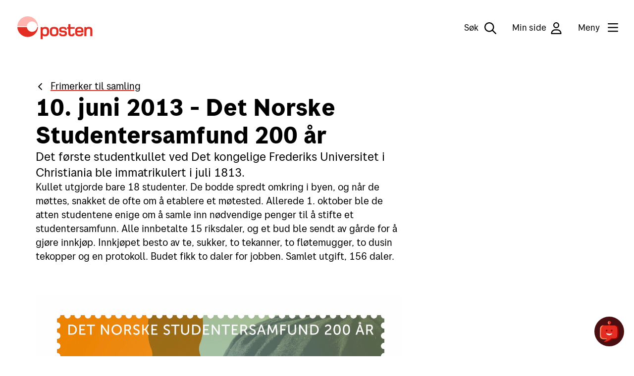

--- FILE ---
content_type: text/html;charset=utf-8
request_url: https://www.posten.no/frimerker-til-samling/arkiv-frimerkeprogram-2013/10-juni-2013-det-norske-studentersamfund-200-ar
body_size: 7823
content:
<!DOCTYPE html>
<html lang="no" prefix="og: http://ogp.me/ns# article: http://ogp.me/ns/article#">

<head><script crossorigin src="https://cdn.jsdelivr.net/npm/react@18.2.0/umd/react.production.min.js"></script><script crossorigin src="https://cdn.jsdelivr.net/npm/react-dom@18.2.0/umd/react-dom.production.min.js"></script>
    <meta charset="utf-8" />
    <title>10. juni 2013 - Det Norske Studentersamfund 200 år</title>
    <meta name="viewport" content="width=device-width,initial-scale=1.0" />
    <meta name="pageId" content="bea9ed74-1b1c-4f70-a6a4-fea366beb2e4" />

    

    
    <link rel="icon" type="image/png" href="/_/asset/no.posten.website:0000019b73ce2b50/favicon/favicon-96x96.png" sizes="96x96" />
    <link rel="icon" type="image/svg+xml" href="/_/asset/no.posten.website:0000019b73ce2b50/favicon/favicon.svg" />
    <link rel="shortcut icon" href="/_/asset/no.posten.website:0000019b73ce2b50/favicon/favicon.ico" sizes="16x16" />
    <link rel="apple-touch-icon" sizes="180x180" href="/_/asset/no.posten.website:0000019b73ce2b50/favicon/apple-touch-icon.png" />


    <style type="text/css">/**
 * Minified by jsDelivr using clean-css v5.3.3.
 * Original file: /npm/@posten/hedwig@11.13.3/assets/https://cdn.jsdelivr.net/npm/@posten/hedwig@11.13.3/assets/fonts.css
 *
 * Do NOT use SRI with dynamically generated files! More information: https://www.jsdelivr.com/using-sri-with-dynamic-files
 */
@font-face{font-family:"Posten Sans Regular";src:url("https://cdn.jsdelivr.net/npm/@posten/hedwig@11.13.3/assets/fonts/PostenSans-Regular.eot");src:url("https://cdn.jsdelivr.net/npm/@posten/hedwig@11.13.3/assets/fonts/PostenSans-Regular.woff2") format("woff2"),url("https://cdn.jsdelivr.net/npm/@posten/hedwig@11.13.3/assets/fonts/PostenSans-Regular.woff") format("woff"),url("https://cdn.jsdelivr.net/npm/@posten/hedwig@11.13.3/assets/fonts/PostenSans-Regular.ttf") format("truetype");font-display:swap}@font-face{font-family:"Posten Sans Medium";src:url("https://cdn.jsdelivr.net/npm/@posten/hedwig@11.13.3/assets/fonts/PostenSans-Medium.eot");src:url("https://cdn.jsdelivr.net/npm/@posten/hedwig@11.13.3/assets/fonts/PostenSans-Medium.woff2") format("woff2"),url("https://cdn.jsdelivr.net/npm/@posten/hedwig@11.13.3/assets/fonts/PostenSans-Medium.woff") format("woff"),url("https://cdn.jsdelivr.net/npm/@posten/hedwig@11.13.3/assets/fonts/PostenSans-Medium.ttf") format("truetype");font-display:swap}@font-face{font-family:"Posten Sans Bold";src:url("https://cdn.jsdelivr.net/npm/@posten/hedwig@11.13.3/assets/fonts/PostenSans-Bold.eot");src:url("https://cdn.jsdelivr.net/npm/@posten/hedwig@11.13.3/assets/fonts/PostenSans-Bold.woff2") format("woff2"),url("https://cdn.jsdelivr.net/npm/@posten/hedwig@11.13.3/assets/fonts/PostenSans-Bold.woff") format("woff"),url("https://cdn.jsdelivr.net/npm/@posten/hedwig@11.13.3/assets/fonts/PostenSans-Bold.ttf") format("truetype");font-display:swap}
/*# sourceMappingURL=/sm/cd456561ddb1a6f453abcdd5542e2e53f5ec4fe587a5432b877116495200f9d3.map */</style>
    
    <link rel="stylesheet" type="text/css" href="https://cdn.jsdelivr.net/npm/@posten/hedwig@11.13.3/dist/posten.css" />
    <style>
        @media (max-width: 939px) {
            .hw-wysiwyg .hw-table table {
                min-width: inherit;
            }
        }
    </style>


    
    
<script defer src="https://www.posten.no/_/service/no.posten.website/react4xp/runtime.dea4815302e828919128.js"></script><script defer src="https://www.posten.no/_/service/no.posten.website/react4xp/vendors.6dbfd80b445c807eea3e.js"></script><script defer src="https://www.posten.no/_/service/no.posten.website/react4xp/site/pages/hpage/search-form.727e1576dde422fdaa2d.js"></script><script defer src="https://www.posten.no/_/service/no.posten.website/react4xp/client-UTAKIMYG.global.js"></script><style type="text/css">.hc-menu .hc-menu__column{padding-bottom:48px}
#posten-chatbot-button{position:fixed;bottom:20px;right:20px;width:60px;height:60px;border-radius:50%;padding:0;border:none;background:#4a1011;cursor:pointer;z-index:9999;transition-duration:.13s;transition-timing-function:.45,.1,.65,1}#posten-chatbot-button:hover{background-color:#000}@media(max-width: 768px){#posten-chatbot-button[chat-open]{display:none}}#chatbot-avatar{transform:scale(0.7)}#ChatButtonContainer{position:relative;right:-9999px}#kindly-chat-api a,#kindly-chat-api button,#kindly-chat-api p{font-size:unset;line-height:unset}#kindly-chat-api div{font-size:14px}
@media(max-width: 460px){.hw-navbar .hw-navbar__logo--service .hw-navbar__logo-standard{width:95px}.hw-navbar__logo-flagship{font-size:smaller;margin-left:10px;padding-left:10px}}.hw-navbar__menu-button-label-menu,.hw-navbar__menu-button-label-close{text-wrap:nowrap}.hw-navbar__logo{display:flex;align-items:center}.hw-navbar__logo-flagship{top:6px}
</style><script data-react4xp-app-name="no.posten.website" data-react4xp-ref="react-search-form" type="application/json">{"command":"render","devMode":false,"hasRegions":0,"isPage":0,"jsxPath":"site/pages/hpage/search-form","props":{"searchServiceUrl":"/frimerker-til-samling/arkiv-frimerkeprogram-2013/10-juni-2013-det-norske-studentersamfund-200-ar/_/service/no.posten.website/search","searchResultPageUrl":"/sok","localizationObject":{"searchFormAriaLabel":"Søk","searchFieldPlaceholder":"Søk","searchFieldAriaLabel":"Søk","mediaDocument":"Dokument / PDF","content":"Innhold","unit":"Inn- og utleveringssteder","postalCode":"Postnummer","address":"Adresse","article":"Nyheter","others":"Øvrige","rutiner":"Produkter & Rutiner"}}}</script><link href="https://www.posten.no/_/service/no.posten.website/react4xp/parts.fb438b246.css" rel="stylesheet" type="text/css" /><script defer src="https://www.posten.no/_/service/no.posten.website/react4xp/parts.de108100a7e8e1647eaa.js"></script><script defer src="https://www.posten.no/_/service/no.posten.website/react4xp/shared.56d5dee52979d9aa682c.js"></script><script defer src="https://www.posten.no/_/service/no.posten.website/react4xp/site/parts/simple-article/simple-article.0e1918dd1e1bde34cbf1.js"></script><script data-react4xp-app-name="no.posten.website" data-react4xp-ref="parts_simple-article__main_0" type="application/json">{"command":"hydrate","devMode":false,"hasRegions":0,"isPage":0,"jsxPath":"site/parts/simple-article/simple-article","props":{"title":"10. juni 2013 - Det Norske Studentersamfund 200 år","description":"Det første studentkullet ved Det kongelige Frederiks Universitet i Christiania ble\nimmatrikulert i juli 1813.","backButtonText":"Frimerker til samling","backButtonUrl":"/frimerker-til-samling","backButtonTarget":"","body":"<p>Kullet utgjorde bare 18 studenter. De bodde spredt omkring i byen, og når de møttes, snakket de ofte om å etablere et møtested. Allerede 1. oktober ble de atten studentene enige om å samle inn nødvendige penger til å stifte et studentersamfunn. Alle innbetalte 15 riksdaler, og et bud ble sendt av gårde for å gjøre innkjøp. Innkjøpet besto av te, sukker, to tekanner, to fløtemugger, to dusin tekopper og en protokoll. Budet fikk to daler for jobben. Samlet utgift, 156 daler.</p>\n<figure class=\"editor-align-justify editor-style-original\"><img src=\"/frimerker-til-samling/arkiv-frimerkeprogram-2013/10-juni-2013-det-norske-studentersamfund-200-ar/_/attachment/inline/4421005f-53cf-4778-8f81-4757155f6892:83db6738dd94c6f00e3fa82f0abc3e87f93fd6eb/1851.jpg\" alt=\"NK 1851\" style=\"text-align: justify; width: 100%;\">\n<figcaption style=\"text-align: left;\">Studentlue og debatt</figcaption>\n</figure>\n<p><br><br>Dagen etter, 2. oktober 1813, møttes hele kullet over en kopp te. De norske Studerendes Samfund ble stiftet. Som første formann ble valgt Peter Munch Wang. Det ble ikke lagt særskilte planer, men medlemmene kom sammen hver søndag. Lokaler leide de på forskjellige steder, og først i 1860 kunne de flytte inn i egen bygning i Universitetsgaten 26.</p>\n<p>De første årene fungerte Samfundet som en lukket klubb, men i 1820 ble det åpnet for alle akademikere. Det var innledningen til at organisasjonen ble en betydelig arena i samfunnslivet. Også navnet ble fornyet, til Det norske Studenter-Samfund. Det «nye» Samfundet bidro bl.a. vesentlig til at 17. mai ble etablert som nasjonal høytidsdag. I 1869 ble Bjørnstjerne Bjørnson valgt til formann. Det styrket ytterligere Samfundet som et viktig politisk debattforum.<br> <br>Studentersamfundet er i dag en organisasjon som retter seg mot studenter ved Universitetet og andre læresteder i Oslo. De har tilhold i eget bygg, Chateau Neuf, ved Majorstuen i Oslo, nær universitetet på Blindern. Bygget ble innviet i 1973. På den tiden var Samfundet preget av politisk polarisering. Adkomsten til Storsalen, der debattene blir holdt, ble derfor oppført med to trapper – én til høyre og én til venstre. I debattene får alle slippe til, og Det norske Studentersamfund omtales gjerne som «landets frieste talerstol».</p>\n<h2><br>Fakta</h2>\n<p>NK 1851<br>Utgivelsesdag: 10. juni 2013<br>Verdi og motiv:<br>Kr 17,00: Studentlue og debatt<br>Design: Magnus Rakeng<br>Trykkmetode: Offset<br>Trykkeri: Joh. Enschedé Security Print</p>"}}</script><link href="/_/service/no.posten.reactcommon/react4xp/hedwig.ef7e52cce.css" rel="stylesheet" type="text/css" /><meta name="robots" content="noindex,nofollow">

<meta name="google-site-verification" content="m87mVKw8eteX1QJ1a1UvvWQi1yA7WXRIRPC79c4J9sI">
<meta name="description" content="Her finner du priser, kjøper frakt, sporer pakker, melder flytting, finner adresser eller nærmeste hentested og mye mer. Ingen kjenner Norge bedre. ">

<meta property="og:title" content="10. juni 2013 - Det Norske Studentersamfund 200 år">
<meta property="og:description" content="Her finner du priser, kjøper frakt, sporer pakker, melder flytting, finner adresser eller nærmeste hentested og mye mer. Ingen kjenner Norge bedre. ">
<meta property="og:site_name" content="Posten.no">


<meta property="og:url" content="https://www.posten.no/frimerker-til-samling/arkiv-frimerkeprogram-2013/10-juni-2013-det-norske-studentersamfund-200-ar">

<meta property="og:type" content="article">
<meta property="og:locale" content="no">

<meta property="og:image" content="https://www.posten.no/frimerker-til-samling/arkiv-frimerkeprogram-2013/10-juni-2013-det-norske-studentersamfund-200-ar/_/image/4421005f-53cf-4778-8f81-4757155f6892:f5849e25d61426e040c5e958ab54cfefcb078f83/block-1200-630/1851.jpg">
<meta property="og:image:width" content="1200">
<meta property="og:image:height" content="630">



<meta property="article:modified_time" content="2018-01-09T09:26:13.552Z">
<meta property="article:published_time" content="2018-01-09T09:26:13.552Z"><meta name="pageID" content="bea9ed74-1b1c-4f70-a6a4-fea366beb2e4"></head>

<body class="hw-background-color-white hds-theme-posten">


    <!--<noscript th:if="${enableTracking}"><iframe src="'https://www.googletagmanager.com/ns.html?id='+${gtmTag}"
    height="0" width="0" style="display:none;visibility:hidden"></iframe></noscript>
    -->
    

    
    
        <div>
    <header class="hw-navbar">
        <div class="hw-navbar__content">

            <div class="hw-navbar__top">

                
                
                    <a class="hw-link hw-navbar__skip-to-content" href="#container">Til hovedinnhold</a>
                    <a aria-label="Til forsiden"
                        href="/" class="hw-navbar__logo">
                        
                        <svg xmlns="http://www.w3.org/2000/svg" class="hw-navbar__logo-standard" width="152" height="58"
                            viewBox="0 0 152 58" fill="none">
                            <path
                                d="M56.5742 27.3532C54.5077 27.2331 52.4671 27.8611 50.8258 29.1225V27.6739H46.9629V52.0285H51.2377V44.7471C52.476 46.0738 54.0677 46.3685 56.0731 46.3685C63.2076 46.3685 64.0034 41.3564 64.0034 36.905C64.0034 31.0338 63.1481 27.4118 56.5742 27.3532ZM55.8964 42.5948C52.2408 42.5948 51.2089 41.5043 51.2089 36.905C51.2089 32.3058 52.2428 31.1298 55.8955 31.1298C59.0797 31.1298 59.7575 32.6043 59.7575 36.9079C59.7306 41.1798 59.05 42.5948 55.8955 42.5948H55.8964ZM74.2925 27.3532C71.3166 27.3532 69.074 27.8841 67.5122 29.4172C65.8908 30.9532 65.5365 33.3377 65.5365 36.8465C65.5365 40.3552 65.8898 42.7426 67.5122 44.2757C69.1038 45.8386 71.3156 46.3397 74.2925 46.3397C77.2406 46.3397 79.5109 45.8088 81.0728 44.2757C82.6942 42.7398 83.0484 40.3552 83.0484 36.8465C83.0484 33.3377 82.724 30.9503 81.0728 29.4172C79.5061 27.8832 77.2396 27.3532 74.2915 27.3532H74.2925ZM74.2925 42.5948C70.1646 42.5948 69.8113 41.0032 69.8113 36.8465C69.8113 32.6898 70.1953 31.0981 74.2925 31.0981C78.4204 31.0981 78.7737 32.6898 78.7737 36.8465C78.8025 41.0022 78.4194 42.5948 74.2915 42.5948H74.2925ZM125.118 27.3532C117.718 27.3532 116.656 31.5695 116.656 37.0817C116.656 42.447 117.835 46.3685 125.236 46.3685C128.715 46.3685 133.314 45.5131 133.314 40.5606H129.186C129.156 42.6246 126.945 42.8646 125.382 42.8646C121.727 42.8646 120.931 41.6262 120.931 38.4717H133.553C133.519 32.0696 133.136 27.3532 125.118 27.3532ZM120.99 35.0187C120.99 32.5717 121.374 30.862 125.118 30.862C129.068 30.862 129.304 32.3653 129.304 35.0187H120.99ZM144.309 27.3532C142.38 27.2461 140.482 27.8788 139.003 29.1225V27.6739H135.317V46.0738H139.592V37.4944C139.592 34.2814 139.239 31.1269 143.867 31.1269C147.552 31.1269 147.227 32.8366 147.227 36.3742V46.0699H151.504V36.0199C151.444 32.0111 151.739 27.3532 144.309 27.3532ZM109.61 42.8895C107.546 42.8598 107.281 41.799 107.281 40.4128V31.3621H115.654V27.6739H107.281V21.722H103.006V27.6739H100.53V31.3592H103.006V40.4128C103.006 44.5407 105.453 46.3646 109.726 46.3646C113.382 46.3646 115.711 44.9794 115.711 40.5568H111.849C111.792 41.7395 111.526 42.9193 109.61 42.8895ZM91.5673 34.9294C89.7097 34.8113 88.5011 34.8113 88.5914 32.7474C88.6211 31.5387 88.9456 30.6834 92.6012 30.7717C95.0779 30.86 95.8737 31.3612 95.8737 33.1601H99.7943C99.7943 28.7673 97.1409 27.4118 92.5714 27.3523C87.6755 27.264 84.4049 28.2959 84.3463 32.8654C84.2283 38.5293 88.4742 38.3786 92.5714 38.6138C94.6939 38.7319 95.9621 38.7616 95.9025 40.9427C95.8728 42.2694 95.4312 43.095 91.7746 42.9769C88.768 42.8886 88.2074 42.1513 88.2074 40.5597H84.2868C84.2868 45.0994 87.1763 46.308 91.8342 46.3675C96.7867 46.4558 100.09 45.277 100.148 40.7363C100.206 34.8411 95.8133 35.1953 91.5682 34.9294H91.5673Z"
                                fill="#E32D22" />
                            <path
                                d="M40.0647 27.6769C39.8513 30.2943 38.6609 32.7356 36.73 34.5155C34.7992 36.2954 32.2692 37.2835 29.6431 37.2835C27.0171 37.2835 24.4871 36.2954 22.5563 34.5155C20.6254 32.7356 19.435 30.2943 19.2216 27.6769H0C0.21932 33.0657 2.51432 38.1609 6.40474 41.8962C10.2952 45.6315 15.4795 47.7175 20.8728 47.7175C26.2661 47.7175 31.4504 45.6315 35.3408 41.8962C39.2313 38.1609 41.5263 33.0657 41.7456 27.6769H40.0647Z"
                                fill="#E32D22" />
                            <path
                                d="M19.2216 25.997C19.4306 23.3804 20.6175 20.9385 22.5461 19.1577C24.4747 17.377 27.0033 16.3882 29.6283 16.3882C32.2532 16.3882 34.7818 17.377 36.7104 19.1577C38.639 20.9385 39.826 23.3804 40.0349 25.997H41.7149C41.4956 20.6122 39.2023 15.5208 35.3147 11.7883C31.4272 8.0558 26.2467 5.97147 20.8574 5.97147C15.4681 5.97147 10.2877 8.0558 6.40013 11.7883C2.51259 15.5208 0.219237 20.6122 0 25.997H19.2216Z"
                                fill="#FFB5AF" />
                        </svg>
                    </a>
                



                <nav class="hw-navbar__menu">
                    <button class="hw-navbar__search-button"
                        aria-label="Søk" data-hw-toggle-search="">
                        <span class="hw-navbar__search-text">Søk</span>
                        <!--
                        --><i class="hw-navbar__icon far fa-search fa-2x"
                            title="Søk"></i>
                    </button>
                    <a class="hw-navbar__item" href="https://id.posten.no/minside"
                        aria-label="Min side">
                        Min side<i class="hw-navbar__icon far fa-user fa-2x"
                            title="Min side"></i>
                    </a>
                    <button class="hw-navbar__menu-button" data-hw-toggle-menu=""
                        aria-label="Meny">
                        <!--
                        --><span class="hw-navbar__menu-button-label-menu">Meny</span>
                        <!--
                        --><span class="hw-navbar__menu-button-label-close">Lukk</span>
                        <!--
                        --><span class="fa-stack hw-navbar__menu-button-toggle">
                            <i class="hw-navbar__bars far fa-bars fa-stack-2x"
                                title="NOT_TRANSLATED"></i>
                            <i class="hw-navbar__times far fa-times fa-stack-2x"
                                title="Lukke meny"></i></span>
                    </button>
                    <section class="hw-navbar__drawer" data-hw-menu-drawer="">
    <div class="hw-navbar__drawer-content">
        <!-- Mobile menu -->
        <div class="hw-navbar__drawer-mobile">
            <div class="hw-container">
                <div class="hw-block hw-block--mt-medium-2">
                    <ul class="hw-linklist">
                        
                        <li>
                            <a href="https://id.posten.no/minside" data-hw-drawer-trigger="login">
                                <svg class="hw-icon hw-icon--size-medium">
                                    <use xlink:href="#person"></use>
                                </svg>
                                Min side
                            </a>
                        </li>
                        <li>
                            <a href="/kundeservice">
                                <svg class="hw-icon hw-icon--size-medium">
                                    <use xlink:href="#kundeservice"></use>
                                </svg>
                                Kundeservice
                            </a>
                        </li>
                        <li>
                            <a href="/sporing-kundeservice/sporingsapplikasjon">
                                <svg class="hw-icon hw-icon--size-medium">
                                    <use xlink:href="#smarttelefon"></use>
                                </svg>
                                Posten-appen
                            </a>
                        </li>
                        <li>
                            <a href="https://www.posten.no/en">
                                <svg class="hw-icon hw-icon--size-medium">
                                    <use xlink:href="#internasjonalt"></use>
                                </svg>
                                English
                            </a>
                        </li>
                    </ul>
                </div>
                <ul class="hw-accordion hw-accordion--menu" data-hw-accordion="mobile-menu"
                    data-hw-accordion-allow-multiple="">
                    <li class="hw-accordion__item">
                        <button class="hw-accordion__trigger">
                            Sende
                            <div class="hw-accordion__arrow"></div>
                        </button>
                        <div class="hw-accordion__contents">
                            <ul class="hw-accordion__link-items">
                                <li class="hw-accordion__link-item">
                                    <a class="hw-accordion__link" href="https://sending.posten.no/bestill">Sende i Norge</a>
                                </li>
                                <li class="hw-accordion__link-item">
                                    <a class="hw-accordion__link" href="/sende/sende-utland">Sende til utlandet</a>
                                </li>
                                <li class="hw-accordion__link-item">
                                    <a class="hw-accordion__link" href="/fortolling">Fortolling</a>
                                </li>
                                <li class="hw-accordion__link-item">
                                    <a class="hw-accordion__link" href="/sende/i-norge/retur">Retur</a>
                                </li>
                                <li class="hw-accordion__link-item">
                                    <a class="hw-accordion__link" href="/priser-2026">Priser for 2026</a>
                                </li>
                            </ul>
                        </div>
                    </li>
                    <li class="hw-accordion__item">
                        <button class="hw-accordion__trigger">
                            Motta 
                            <div class="hw-accordion__arrow"></div>
                        </button>
                        <div class="hw-accordion__contents">
                            <ul class="hw-accordion__link-items">
                                <li class="hw-accordion__link-item">
                                    <a class="hw-accordion__link" href="/motta">Motta pakker og brev</a>
                                </li>
                                <li class="hw-accordion__link-item">
                                    <a class="hw-accordion__link" href="/sporing-kundeservice">Spore sendinger</a>
                                </li>
                                <li class="hw-accordion__link-item">
                                    <a class="hw-accordion__link" href="/motta/fleksibelt/postkasse">Alt om postkasser</a>
                                </li>
                                <li class="hw-accordion__link-item">
                                    <a class="hw-accordion__link" href="/motta/postboks">Leie postboks</a>
                                </li>
                                <li class="hw-accordion__link-item">
                                    <a class="hw-accordion__link" href="/fortolling/motta-fra-utlandet">Fortolling av sendinger</a>
                                </li>
                            </ul>
                        </div>
                    </li>
                    <li class="hw-accordion__item">
                        <button class="hw-accordion__trigger">
                            Verktøy
                            <div class="hw-accordion__arrow"></div>
                        </button>
                        <div class="hw-accordion__contents">
                            <ul class="hw-accordion__link-items">
                                <li class="hw-accordion__link-item">
                                    <a class="hw-accordion__link" href="/kart">Finn Posten på kartet</a>
                                </li>
                                <li class="hw-accordion__link-item">
                                    <a class="hw-accordion__link" href="/adressetjenester">Flytte eller reise bort?</a>
                                </li>
                                <li class="hw-accordion__link-item">
                                    <a class="hw-accordion__link" href="https://adressesok.posten.no">Adressesøk</a>
                                </li>
                                <li class="hw-accordion__link-item">
                                    <a class="hw-accordion__link" href="/import">Betale mva. og toll</a>
                                </li>
                                <li class="hw-accordion__link-item">
                                    <a class="hw-accordion__link" href="https://www.digipost.no/"
                                        target="_blank">Digipost</a>
                                </li>
                                <li class="hw-accordion__link-item">
                                    <a class="hw-accordion__link" href="https://signering.posten.no/">Posten Signering</a>
                                </li>
                                <li class="hw-accordion__link-item">
                                    <a class="hw-accordion__link" href="/verktoy">Se alle verktøy</a>
                                </li>
                            </ul>
                        </div>
                    </li>
                </ul>
            </div>
        </div>
        <!-- Desktop menu -->
        <div class="hw-navbar__drawer-desktop">
            <ul class="hw-flex hw-flex--fourths hw-flex--gutter-large-desktop">
                <li>

                    <a href="/kundeservice">
                        <svg class="hw-icon hw-icon--size-medium">
                            <use xlink:href="#kundeservice"></use>
                        </svg>
                        Kundeservice
                    </a>
                    
                </li>
                <li>

                    <a href="/sporing-kundeservice/sporingsapplikasjon">
                        <svg class="hw-icon hw-icon--size-medium">
                            <use xlink:href="#smarttelefon"></use>
                        </svg>
                        Posten-appen
                    </a>
                    
                </li>
                <li>

                    <a href="https://www.posten.no/en">
                        <svg class="hw-icon hw-icon--size-medium">
                            <use xlink:href="#internasjonalt"></use>
                        </svg>
                        English
                    </a>
                    
                </li>
            </ul>
            <div class="hw-flex hw-flex--fourths hw-flex--gutter-large-desktop">
                <div>
                    <h5>Sende</h5>
                    <ul class="hw-linklist">
                        <li>

                            <a href="https://sending.posten.no/bestill">Sende i Norge</a>
                            

                        </li>
                        <li>

                            <a href="/sende/sende-utland">Sende til utlandet</a>
                            

                        </li>
                        <li>

                            <a href="/fortolling">Fortolling</a>
                            

                        </li>
                        <li>

                            <a href="/sende/i-norge/retur">Retur</a>
                            

                        </li>
                        <li>

                            <a href="/priser-2026">Priser for 2026</a>
                            

                        </li>
                    </ul>
                </div>
                <div>
                    <h5>Motta </h5>
                    <ul class="hw-linklist">
                        <li>

                            <a href="/motta">Motta pakker og brev</a>
                            

                        </li>
                        <li>

                            <a href="/sporing-kundeservice">Spore sendinger</a>
                            

                        </li>
                        <li>

                            <a href="/motta/fleksibelt/postkasse">Alt om postkasser</a>
                            

                        </li>
                        <li>

                            <a href="/motta/postboks">Leie postboks</a>
                            

                        </li>
                        <li>

                            <a href="/fortolling/motta-fra-utlandet">Fortolling av sendinger</a>
                            

                        </li>
                    </ul>
                </div>
                <div>
                    <h5>Verktøy</h5>
                    <ul class="hw-linklist">
                        <li>

                            <a href="/kart">Finn Posten på kartet</a>
                            

                        </li>
                        <li>

                            <a href="/adressetjenester">Flytte eller reise bort?</a>
                            

                        </li>
                        <li>

                            <a href="https://adressesok.posten.no">Adressesøk</a>
                            

                        </li>
                        <li>

                            <a href="/import">Betale mva. og toll</a>
                            

                        </li>
                        <li>

                            <a href="https://www.digipost.no/"
                                target="_blank">Digipost</a>
                            

                        </li>
                        <li>

                            <a href="https://signering.posten.no/">Posten Signering</a>
                            

                        </li>
                        <li>

                            <a href="/verktoy">Se alle verktøy</a>
                            

                        </li>
                    </ul>
                </div>
            </div>
        </div>
    </div>
</section>

                </nav>
            </div>


            <div class="hw-navbar__overlay" data-hw-navbar-overlay=""></div>
            <section class="hw-navbar__search">
                <div id="react-search-form"></div>
                <button class="hw-navbar__close-search" data-hw-navbar-close-search=""
                    aria-label="Skjul søk">
                    <i class="far fa-times fa-2x"></i>
                </button>
            </section>
        </div>
    </header>
</div>
    

    <!-- main content -->
    <main class="" data-portal-region="main">
        
        
        
            <div data-portal-component-type="part" id="parts_simple-article__main_0"><div class="hds-container hds-mb-40-48 hds-mt-40-48"><div class="simple-article"><a class="hds-link hds-link--leading-icon" href="/frimerker-til-samling"><svg xmlns="http://www.w3.org/2000/svg" viewBox="0 0 640 640"><path d="M169.4 297.4C156.9 309.9 156.9 330.2 169.4 342.7L361.4 534.7C373.9 547.2 394.2 547.2 406.7 534.7C419.2 522.2 419.2 501.9 406.7 489.4L237.3 320L406.6 150.6C419.1 138.1 419.1 117.8 406.6 105.3C394.1 92.8 373.8 92.8 361.3 105.3L169.3 297.3z"></path></svg>Frimerker til samling</a><h1 class="hds-text-h1">10. juni 2013 - Det Norske Studentersamfund 200 år</h1><h3 class="hds-text-h3">Det første studentkullet ved Det kongelige Frederiks Universitet i Christiania ble
immatrikulert i juli 1813.</h3><div class="hds-styled-html simple-article-html"><p>Kullet utgjorde bare 18 studenter. De bodde spredt omkring i byen, og når de møttes, snakket de ofte om å etablere et møtested. Allerede 1. oktober ble de atten studentene enige om å samle inn nødvendige penger til å stifte et studentersamfunn. Alle innbetalte 15 riksdaler, og et bud ble sendt av gårde for å gjøre innkjøp. Innkjøpet besto av te, sukker, to tekanner, to fløtemugger, to dusin tekopper og en protokoll. Budet fikk to daler for jobben. Samlet utgift, 156 daler.</p>
<figure class="editor-align-justify editor-style-original"><img src="/frimerker-til-samling/arkiv-frimerkeprogram-2013/10-juni-2013-det-norske-studentersamfund-200-ar/_/attachment/inline/4421005f-53cf-4778-8f81-4757155f6892:83db6738dd94c6f00e3fa82f0abc3e87f93fd6eb/1851.jpg" alt="NK 1851" style="text-align: justify; width: 100%;">
<figcaption style="text-align: left;">Studentlue og debatt</figcaption>
</figure>
<p><br><br>Dagen etter, 2. oktober 1813, møttes hele kullet over en kopp te. De norske Studerendes Samfund ble stiftet. Som første formann ble valgt Peter Munch Wang. Det ble ikke lagt særskilte planer, men medlemmene kom sammen hver søndag. Lokaler leide de på forskjellige steder, og først i 1860 kunne de flytte inn i egen bygning i Universitetsgaten 26.</p>
<p>De første årene fungerte Samfundet som en lukket klubb, men i 1820 ble det åpnet for alle akademikere. Det var innledningen til at organisasjonen ble en betydelig arena i samfunnslivet. Også navnet ble fornyet, til Det norske Studenter-Samfund. Det «nye» Samfundet bidro bl.a. vesentlig til at 17. mai ble etablert som nasjonal høytidsdag. I 1869 ble Bjørnstjerne Bjørnson valgt til formann. Det styrket ytterligere Samfundet som et viktig politisk debattforum.<br> <br>Studentersamfundet er i dag en organisasjon som retter seg mot studenter ved Universitetet og andre læresteder i Oslo. De har tilhold i eget bygg, Chateau Neuf, ved Majorstuen i Oslo, nær universitetet på Blindern. Bygget ble innviet i 1973. På den tiden var Samfundet preget av politisk polarisering. Adkomsten til Storsalen, der debattene blir holdt, ble derfor oppført med to trapper – én til høyre og én til venstre. I debattene får alle slippe til, og Det norske Studentersamfund omtales gjerne som «landets frieste talerstol».</p>
<h2><br>Fakta</h2>
<p>NK 1851<br>Utgivelsesdag: 10. juni 2013<br>Verdi og motiv:<br>Kr 17,00: Studentlue og debatt<br>Design: Magnus Rakeng<br>Trykkmetode: Offset<br>Trykkeri: Joh. Enschedé Security Print</p></div></div></div></div>
        
    </main>
    <!-- end main content -->


    <!-- footer -->
    
    
        <section>
	<footer class="hw-footer">
		<div class="hw-container">
			<div class="hw-block">
				<div class="hw-footer__desktop">
					<div class="hw-block">
						<div class="hw-grid"><!--
					 	 --><div class="hw-grid__item hw-one-quarter">
								<h2>Søk etter</h2>
								<div class="hw-block">
									<ul class="hw-linklist">
										<li>
											<a href="/kart">Finn oss på kartet</a>
										</li>
										<li>
											<a href="https://adressesok.posten.no">Adresser, postnummer og personer</a>
										</li>
									</ul>
								</div>
							</div><div class="hw-grid__item hw-one-quarter">
								<h2>Om oss</h2>
								<div class="hw-block">
									<ul class="hw-linklist">
										<li>
											<a href="https://www.postenbring.no" target="_blank">Om Posten Bring</a>
										</li>
										<li>
											<a href="http://www.postenbring.no/jobb" target="_blank">Jobb i Posten Bring</a>
										</li>
										<li>
											<a href="/kundeservice">Kontakt oss</a>
										</li>
									</ul>
								</div>
							</div><div class="hw-grid__item hw-one-quarter">
								<h2>Nyttig</h2>
								<div class="hw-block">
									<ul class="hw-linklist">
										<li>
											<a href="/kundeservice/nettsvindel">Falske SMS og e-post</a>
										</li>
										<li>
											<a href="/priser">Priser</a>
										</li>
										<li>
											<a href="/priser-2026">Priser 2026</a>
										</li>
										<li>
											<a href="/vilkar">Våre vilkår</a>
										</li>
										<li>
											<a href="/frimerker-til-samling">Frimerker til samling</a>
										</li>
										<li>
											<a href="/enklere-hverdag">Nettmagasin: Enklere hverdag</a>
										</li>
									</ul>
								</div>
							</div><!--
						 --><div class="hw-grid__item hw-one-quarter">
								<div class="hw-block hw-block--mb-small-2">
									<a class="hw-button hw-button--full hw-button--outline"
										href="https://www.bring.no"
										target="_blank">For bedrifter</a>
								</div>
								
									<div class="hw-block hw-block--mb-small-2">
										<a class="hw-button hw-button--full hw-button--outline"
											href="https://www.posten.no/en/"
											lang="en">
											English site
										</a>
									</div>
								
							</div>
						</div>
					</div>
					<div class="hw-block hw-block--mt-medium-4">
						<div class="hw-grid"><!--
						 --><div class="hw-grid__item hw-one-quarter">
								<div class="hw-block">
									<div class="hw-footer__logo">
										<a aria-label="Til forsiden"
											href="/" class="hw-footer__logo-link">
											<svg xmlns="http://www.w3.org/2000/svg" class="hw-navbar__logo-standard"
												width="152" height="58" viewBox="0 0 152 58" fill="none">
												<path
													d="M56.5742 27.3532C54.5077 27.2331 52.4671 27.8611 50.8258 29.1225V27.6739H46.9629V52.0285H51.2377V44.7471C52.476 46.0738 54.0677 46.3685 56.0731 46.3685C63.2076 46.3685 64.0034 41.3564 64.0034 36.905C64.0034 31.0338 63.1481 27.4118 56.5742 27.3532ZM55.8964 42.5948C52.2408 42.5948 51.2089 41.5043 51.2089 36.905C51.2089 32.3058 52.2428 31.1298 55.8955 31.1298C59.0797 31.1298 59.7575 32.6043 59.7575 36.9079C59.7306 41.1798 59.05 42.5948 55.8955 42.5948H55.8964ZM74.2925 27.3532C71.3166 27.3532 69.074 27.8841 67.5122 29.4172C65.8908 30.9532 65.5365 33.3377 65.5365 36.8465C65.5365 40.3552 65.8898 42.7426 67.5122 44.2757C69.1038 45.8386 71.3156 46.3397 74.2925 46.3397C77.2406 46.3397 79.5109 45.8088 81.0728 44.2757C82.6942 42.7398 83.0484 40.3552 83.0484 36.8465C83.0484 33.3377 82.724 30.9503 81.0728 29.4172C79.5061 27.8832 77.2396 27.3532 74.2915 27.3532H74.2925ZM74.2925 42.5948C70.1646 42.5948 69.8113 41.0032 69.8113 36.8465C69.8113 32.6898 70.1953 31.0981 74.2925 31.0981C78.4204 31.0981 78.7737 32.6898 78.7737 36.8465C78.8025 41.0022 78.4194 42.5948 74.2915 42.5948H74.2925ZM125.118 27.3532C117.718 27.3532 116.656 31.5695 116.656 37.0817C116.656 42.447 117.835 46.3685 125.236 46.3685C128.715 46.3685 133.314 45.5131 133.314 40.5606H129.186C129.156 42.6246 126.945 42.8646 125.382 42.8646C121.727 42.8646 120.931 41.6262 120.931 38.4717H133.553C133.519 32.0696 133.136 27.3532 125.118 27.3532ZM120.99 35.0187C120.99 32.5717 121.374 30.862 125.118 30.862C129.068 30.862 129.304 32.3653 129.304 35.0187H120.99ZM144.309 27.3532C142.38 27.2461 140.482 27.8788 139.003 29.1225V27.6739H135.317V46.0738H139.592V37.4944C139.592 34.2814 139.239 31.1269 143.867 31.1269C147.552 31.1269 147.227 32.8366 147.227 36.3742V46.0699H151.504V36.0199C151.444 32.0111 151.739 27.3532 144.309 27.3532ZM109.61 42.8895C107.546 42.8598 107.281 41.799 107.281 40.4128V31.3621H115.654V27.6739H107.281V21.722H103.006V27.6739H100.53V31.3592H103.006V40.4128C103.006 44.5407 105.453 46.3646 109.726 46.3646C113.382 46.3646 115.711 44.9794 115.711 40.5568H111.849C111.792 41.7395 111.526 42.9193 109.61 42.8895ZM91.5673 34.9294C89.7097 34.8113 88.5011 34.8113 88.5914 32.7474C88.6211 31.5387 88.9456 30.6834 92.6012 30.7717C95.0779 30.86 95.8737 31.3612 95.8737 33.1601H99.7943C99.7943 28.7673 97.1409 27.4118 92.5714 27.3523C87.6755 27.264 84.4049 28.2959 84.3463 32.8654C84.2283 38.5293 88.4742 38.3786 92.5714 38.6138C94.6939 38.7319 95.9621 38.7616 95.9025 40.9427C95.8728 42.2694 95.4312 43.095 91.7746 42.9769C88.768 42.8886 88.2074 42.1513 88.2074 40.5597H84.2868C84.2868 45.0994 87.1763 46.308 91.8342 46.3675C96.7867 46.4558 100.09 45.277 100.148 40.7363C100.206 34.8411 95.8133 35.1953 91.5682 34.9294H91.5673Z"
													fill="#E32D22" />
												<path
													d="M40.0647 27.6769C39.8513 30.2943 38.6609 32.7356 36.73 34.5155C34.7992 36.2954 32.2692 37.2835 29.6431 37.2835C27.0171 37.2835 24.4871 36.2954 22.5563 34.5155C20.6254 32.7356 19.435 30.2943 19.2216 27.6769H0C0.21932 33.0657 2.51432 38.1609 6.40474 41.8962C10.2952 45.6315 15.4795 47.7175 20.8728 47.7175C26.2661 47.7175 31.4504 45.6315 35.3408 41.8962C39.2313 38.1609 41.5263 33.0657 41.7456 27.6769H40.0647Z"
													fill="#E32D22" />
												<path
													d="M19.2216 25.997C19.4306 23.3804 20.6175 20.9385 22.5461 19.1577C24.4747 17.377 27.0033 16.3882 29.6283 16.3882C32.2532 16.3882 34.7818 17.377 36.7104 19.1577C38.639 20.9385 39.826 23.3804 40.0349 25.997H41.7149C41.4956 20.6122 39.2023 15.5208 35.3147 11.7883C31.4272 8.0558 26.2467 5.97147 20.8574 5.97147C15.4681 5.97147 10.2877 8.0558 6.40013 11.7883C2.51259 15.5208 0.219237 20.6122 0 25.997H19.2216Z"
													fill="#FFB5AF" />
											</svg>
											
										</a>
									</div>
								</div>
							</div><!--
						 --><div class="hw-grid__item hw-one-quarter">
							</div><!--
						 --><div class="hw-grid__item hw-one-half">
								
							</div>
						</div>
					</div>
					<div class="hw-hr hw-block--mt-small-2"></div>
					<div class="hw-block hw-block--mt">
						<span class="hw-copyright">En del av Posten Bring-konsernet</span>
						
							<a href="/personvern-sikkerhet" class="hw-link">Personvern og sikkerhet</a>
						
							<a href="/cookies" class="hw-link">Cookies</a>
						
						
					</div>
				</div>
			</div>
			<div class="hw-footer__mobile">
				<nav class="hw-footer__navigation">
					<div class="hw-block hw-block--mb-small-2">
						<a class="hw-button hw-button--full hw-button--outline"
							href="https://www.bring.no" target="_blank">For bedrifter</a>
					</div>
					<div class="hw-block hw-block--mb-small-2">
						<a class="hw-button hw-button--full hw-button--outline"
							href="https://www.posten.no/en/" lang="en">
							English site
						</a>
					</div>
					<div class="hw-block hw-block--mt">
						<div class="hw-block hw-block--mb-small-2"></div>
					</div>
					<div class="hw-block hw-block--mt-medium-4">
						<ul class="hw-accordion hw-accordion--menu" data-hw-accordion="mobile-menu"
							data-hw-accordion-allow-multiple="">
							<li class="hw-accordion__item">
								<button class="hw-accordion__trigger">
									Søk etter
									<div class="hw-accordion__arrow"></div>
								</button>
								<div class="hw-accordion__contents">
									<ul class="hw-accordion__link-items">
										<li class="hw-accordion__link-item">
											<a href="/kart" class="hw-accordion__link">Finn oss på kartet</a>
										</li>
										<li class="hw-accordion__link-item">
											<a href="https://adressesok.posten.no" class="hw-accordion__link">Adresser, postnummer og personer</a>
										</li>
									</ul>
								</div>
							</li>
							<li class="hw-accordion__item">
								<button class="hw-accordion__trigger">
									Om oss
									<div class="hw-accordion__arrow"></div>
								</button>
								<div class="hw-accordion__contents">
									<ul class="hw-accordion__link-items">
										<li class="hw-accordion__link-item">
											<a href="https://www.postenbring.no" class="hw-accordion__link"
												target="_blank">Om Posten Bring</a>
										</li>
										<li class="hw-accordion__link-item">
											<a href="http://www.postenbring.no/jobb" class="hw-accordion__link"
												target="_blank">Jobb i Posten Bring</a>
										</li>
										<li class="hw-accordion__link-item">
											<a href="/kundeservice" class="hw-accordion__link">Kontakt oss</a>
										</li>
									</ul>
								</div>
							</li>
							<li class="hw-accordion__item">
								<button class="hw-accordion__trigger">
									Nyttig
									<div class="hw-accordion__arrow"></div>
								</button>
								<div class="hw-accordion__contents">
									<ul class="hw-accordion__link-items">
										<li class="hw-accordion__link-item">
											<a href="/kundeservice/nettsvindel" class="hw-accordion__link">Falske SMS og e-post</a>
										</li>
										<li class="hw-accordion__link-item">
											<a href="/priser" class="hw-accordion__link">Priser</a>
										</li>
										<li class="hw-accordion__link-item">
											<a href="/priser-2026" class="hw-accordion__link">Priser 2026</a>
										</li>
										<li class="hw-accordion__link-item">
											<a href="/vilkar" class="hw-accordion__link">Våre vilkår</a>
										</li>
										<li class="hw-accordion__link-item">
											<a href="/frimerker-til-samling" class="hw-accordion__link">Frimerker til samling</a>
										</li>
										<li class="hw-accordion__link-item">
											<a href="/enklere-hverdag" class="hw-accordion__link">Nettmagasin: Enklere hverdag</a>
										</li>
									</ul>
								</div>
							</li>
						</ul>
					</div>
					<div class="hw-block hw-block--mb hw-block--mt-medium-4">
						<div class="hw-footer__logo">
							<a aria-label="Til forsiden"
								href="/" class="hw-footer__logo-link">
								<svg
									xmlns="http://www.w3.org/2000/svg"
									class="hw-footer__logo-link-standard"
									width="152" height="58" viewBox="0 0 152 58"
									fill="none"
									>
									<path d="M56.5742 27.3532C54.5077 27.2331 52.4671 27.8611 50.8258 29.1225V27.6739H46.9629V52.0285H51.2377V44.7471C52.476 46.0738 54.0677 46.3685 56.0731 46.3685C63.2076 46.3685 64.0034 41.3564 64.0034 36.905C64.0034 31.0338 63.1481 27.4118 56.5742 27.3532ZM55.8964 42.5948C52.2408 42.5948 51.2089 41.5043 51.2089 36.905C51.2089 32.3058 52.2428 31.1298 55.8955 31.1298C59.0797 31.1298 59.7575 32.6043 59.7575 36.9079C59.7306 41.1798 59.05 42.5948 55.8955 42.5948H55.8964ZM74.2925 27.3532C71.3166 27.3532 69.074 27.8841 67.5122 29.4172C65.8908 30.9532 65.5365 33.3377 65.5365 36.8465C65.5365 40.3552 65.8898 42.7426 67.5122 44.2757C69.1038 45.8386 71.3156 46.3397 74.2925 46.3397C77.2406 46.3397 79.5109 45.8088 81.0728 44.2757C82.6942 42.7398 83.0484 40.3552 83.0484 36.8465C83.0484 33.3377 82.724 30.9503 81.0728 29.4172C79.5061 27.8832 77.2396 27.3532 74.2915 27.3532H74.2925ZM74.2925 42.5948C70.1646 42.5948 69.8113 41.0032 69.8113 36.8465C69.8113 32.6898 70.1953 31.0981 74.2925 31.0981C78.4204 31.0981 78.7737 32.6898 78.7737 36.8465C78.8025 41.0022 78.4194 42.5948 74.2915 42.5948H74.2925ZM125.118 27.3532C117.718 27.3532 116.656 31.5695 116.656 37.0817C116.656 42.447 117.835 46.3685 125.236 46.3685C128.715 46.3685 133.314 45.5131 133.314 40.5606H129.186C129.156 42.6246 126.945 42.8646 125.382 42.8646C121.727 42.8646 120.931 41.6262 120.931 38.4717H133.553C133.519 32.0696 133.136 27.3532 125.118 27.3532ZM120.99 35.0187C120.99 32.5717 121.374 30.862 125.118 30.862C129.068 30.862 129.304 32.3653 129.304 35.0187H120.99ZM144.309 27.3532C142.38 27.2461 140.482 27.8788 139.003 29.1225V27.6739H135.317V46.0738H139.592V37.4944C139.592 34.2814 139.239 31.1269 143.867 31.1269C147.552 31.1269 147.227 32.8366 147.227 36.3742V46.0699H151.504V36.0199C151.444 32.0111 151.739 27.3532 144.309 27.3532ZM109.61 42.8895C107.546 42.8598 107.281 41.799 107.281 40.4128V31.3621H115.654V27.6739H107.281V21.722H103.006V27.6739H100.53V31.3592H103.006V40.4128C103.006 44.5407 105.453 46.3646 109.726 46.3646C113.382 46.3646 115.711 44.9794 115.711 40.5568H111.849C111.792 41.7395 111.526 42.9193 109.61 42.8895ZM91.5673 34.9294C89.7097 34.8113 88.5011 34.8113 88.5914 32.7474C88.6211 31.5387 88.9456 30.6834 92.6012 30.7717C95.0779 30.86 95.8737 31.3612 95.8737 33.1601H99.7943C99.7943 28.7673 97.1409 27.4118 92.5714 27.3523C87.6755 27.264 84.4049 28.2959 84.3463 32.8654C84.2283 38.5293 88.4742 38.3786 92.5714 38.6138C94.6939 38.7319 95.9621 38.7616 95.9025 40.9427C95.8728 42.2694 95.4312 43.095 91.7746 42.9769C88.768 42.8886 88.2074 42.1513 88.2074 40.5597H84.2868C84.2868 45.0994 87.1763 46.308 91.8342 46.3675C96.7867 46.4558 100.09 45.277 100.148 40.7363C100.206 34.8411 95.8133 35.1953 91.5682 34.9294H91.5673Z" fill="#E32D22" />
									<path d="M40.0647 27.6769C39.8513 30.2943 38.6609 32.7356 36.73 34.5155C34.7992 36.2954 32.2692 37.2835 29.6431 37.2835C27.0171 37.2835 24.4871 36.2954 22.5563 34.5155C20.6254 32.7356 19.435 30.2943 19.2216 27.6769H0C0.21932 33.0657 2.51432 38.1609 6.40474 41.8962C10.2952 45.6315 15.4795 47.7175 20.8728 47.7175C26.2661 47.7175 31.4504 45.6315 35.3408 41.8962C39.2313 38.1609 41.5263 33.0657 41.7456 27.6769H40.0647Z" fill="#E32D22" />
									<path d="M19.2216 25.997C19.4306 23.3804 20.6175 20.9385 22.5461 19.1577C24.4747 17.377 27.0033 16.3882 29.6283 16.3882C32.2532 16.3882 34.7818 17.377 36.7104 19.1577C38.639 20.9385 39.826 23.3804 40.0349 25.997H41.7149C41.4956 20.6122 39.2023 15.5208 35.3147 11.7883C31.4272 8.0558 26.2467 5.97147 20.8574 5.97147C15.4681 5.97147 10.2877 8.0558 6.40013 11.7883C2.51259 15.5208 0.219237 20.6122 0 25.997H19.2216Z" fill="#FFB5AF" />
								</svg>
								
							</a>
						</div>
						
						<div class="hw-hr hw-block--mt-small-2"></div>
						<div class="hw-block hw-block--mt">
							<span class="hw-copyright">En del av Posten Bring-konsernet</span>
						</div>
						<div class="hw-block hw-block--mt">
							
								<a href="/personvern-sikkerhet" class="hw-link">Personvern og sikkerhet</a>
							
								<a href="/cookies" class="hw-link">Cookies</a>
							
						</div>
					</div>
				</nav>
			</div>
			<div class="hw-footer__shared"></div>
		</div>
	</footer>
</section>
    
    <!-- -->

    
        <!-- Chatbot - kindly.ai -->
        <button id="posten-chatbot-button" data-bot-key="08de193c-5262-4190-8083-cb2f32c77c0d" aria-label="Start chat">
            <img
                src="https://www.posten.no/frimerker-til-samling/arkiv-frimerkeprogram-2013/10-juni-2013-det-norske-studentersamfund-200-ar/_/image/1d92ba87-079f-4144-a3bf-299c0edd8af4:151042d0756cc774eaf9c8033860581fd0643b27/width-200/Chatbot_Posten.svg?quality=100"
                style="max-width: 70%; max-height: 70%"
                alt
                loading="lazy"
            />
            
        </button>
        <script src="https://www.posten.no/_/asset/no.posten.website:0000019b73ce2b50/js/init-kindly-chatbot.js" id="init-kindly-chatbot" data-language="no" data-chatbot-name="Chat"></script>
    

    <!--  -->
    <script type="text/javascript" src="https://cdn.jsdelivr.net/npm/@posten/hedwig@11/dist/main.js"></script>
    <script type="text/javascript" src="https://cdn.jsdelivr.net/npm/@posten/hedwig@11/dist/icons.min.js"
        id="hw-icons"></script>
    <script nonce="e67c12bc-6374-4151-8e08-14094f4e56ef" id="siteimprove-js" type="text/javascript">
        /*<![CDATA[*/
        (function () {
            var sz = document.createElement('script'); sz.type = 'text/javascript'; sz.async = true;
            sz.src = '//siteimproveanalytics.com/js/siteanalyze_6015663.js';
            var s = document.getElementsByTagName('script')[0]; s.parentNode.insertBefore(sz, s);
        })();
    /*]]>*/
    </script>
<script defer src="https://www.posten.no/_/service/no.posten.website/react4xp/executor-YNPENRP5.js"></script></body>

</html>


--- FILE ---
content_type: text/css; charset=utf-8
request_url: https://cdn.jsdelivr.net/npm/@posten/hedwig@11.13.3/dist/posten.css
body_size: 30660
content:
*,:after,:before{box-sizing:border-box}:after,:before{text-decoration:inherit;vertical-align:inherit}html{cursor:default;line-height:1.5;tab-size:4;-webkit-tap-highlight-color:transparent;-ms-text-size-adjust:100%;-webkit-text-size-adjust:100%;word-break:break-word}body{margin:0}h1{font-size:2em;margin:.67em 0}dl dl,dl ol,dl ul,ol dl,ol ol,ol ul,ul dl,ul ol,ul ul{margin:0}hr{color:inherit;height:0;overflow:visible}main{display:block}nav ol,nav ul{list-style:none;padding:0}nav li:before{content:"\200B"}pre{font-family:monospace,monospace;font-size:1em;overflow:auto;-ms-overflow-style:scrollbar}a{background-color:transparent}abbr[title]{text-decoration:underline;-webkit-text-decoration:underline dotted;text-decoration:underline dotted}b,strong{font-weight:bolder}code,kbd,samp{font-family:monospace,monospace;font-size:1em}small{font-size:80%}audio,canvas,iframe,img,svg,video{vertical-align:middle}audio,video{display:inline-block}audio:not([controls]){display:none;height:0}iframe,img{border-style:none}svg:not([fill]){fill:currentColor}svg:not(:root){overflow:hidden}table{border-collapse:collapse;border-color:inherit;text-indent:0}button,input,select{margin:0}button{overflow:visible;text-transform:none}[type=button],[type=reset],[type=submit],button{-webkit-appearance:button}fieldset{border:1px solid #a0a0a0;padding:.35em .75em .625em}input{overflow:visible}legend{color:inherit;display:table;max-width:100%;white-space:normal}progress{display:inline-block;vertical-align:baseline}select{text-transform:none}textarea{margin:0;overflow:auto;resize:vertical}[type=checkbox],[type=radio]{padding:0}[type=search]{-webkit-appearance:textfield;outline-offset:-2px}::-webkit-inner-spin-button,::-webkit-outer-spin-button{height:auto}::-webkit-input-placeholder{color:inherit;opacity:.54}::-webkit-search-decoration{-webkit-appearance:none}::-webkit-file-upload-button{-webkit-appearance:button;font:inherit}::-moz-focus-inner{border-style:none;padding:0}:-moz-focusring{outline:1px dotted ButtonText}:-moz-ui-invalid{box-shadow:none}details,dialog{display:block}dialog{background-color:#fff;border:solid;color:#000;height:-moz-fit-content;height:fit-content;left:0;margin:auto;padding:1em;position:absolute;right:0;width:-moz-fit-content;width:fit-content}dialog:not([open]){display:none}summary{display:list-item}canvas{display:inline-block}template{display:none}[tabindex],a,area,button,input,label,select,summary,textarea{-ms-touch-action:manipulation}[hidden]{display:none}[aria-busy=true]{cursor:progress}[aria-controls]{cursor:pointer}[aria-disabled=true],[disabled]{cursor:not-allowed}[aria-hidden=false][hidden]{display:inline;display:initial}[aria-hidden=false][hidden]:not(:focus){clip:rect(0,0,0,0);position:absolute}input::-ms-clear{display:none}:root{--hw-spacing-small-1:4px;--hw-spacing-small-2:8px;--hw-spacing-small-3:12px;--hw-spacing-small-4:16px;--hw-spacing-medium-1:20px;--hw-spacing-medium-2:24px;--hw-spacing-medium-3:32px;--hw-spacing-medium-4:40px;--hw-spacing-large-1:48px;--hw-spacing-large-2:64px;--hw-spacing-large-3:80px;--hw-spacing-large-4:120px;--hw-spacing-large-5:160px;--hw-color-gray-dark:#6e6e6e;--hw-color-gray-normal:#d6d6d6;--hw-color-gray-light-stroke:#e4e4e4;--hw-color-gray-light-fill:#f2f2f2;--hw-color-white:#fff;--hw-color-black:#000;--hw-color-black-hover:#1e1e1e;--hw-color-alert-green:#7bc144;--hw-color-alert-yellow:#fdbb2f;--hw-color-alert-red:#e32d22;--hw-color-opaque-black-20:rgba(0,0,0,0.2);--hw-color-opaque-black-10:rgba(0,0,0,0.1);--hw-color-opaque-black-7:rgba(0,0,0,0.07);--hw-color-opaque-white:hsla(0,0%,100%,0.5);--hw-width-slim:590px;--hw-width-default:690px;--hw-width-wide:1200px;--hw-width-narrow:300px;--hw-font-primary-regular:"Posten Sans Regular",sans-serif;--hw-font-primary-medium:"Posten Sans Medium",sans-serif;--hw-font-primary-bold:"Posten Sans Bold",sans-serif;--hw-font-size-max-view-port:1200;--hw-font-size-min-view-port:300;--hw-font-size-min-view-port-px:300px;--hw-font-size-max-h1-large:72;--hw-font-size-max-h1-large-px:72px;--hw-font-size-min-h1-large:40;--hw-font-size-min-h1-large-px:40px;--hw-h1-large-line-height:1.111;--hw-font-size-max-h1:48;--hw-font-size-max-h1-px:48px;--hw-font-size-min-h1:32;--hw-font-size-min-h1-px:32px;--hw-h1-line-height:1.1667;--hw-font-size-max-h2:32;--hw-font-size-max-h2-px:32px;--hw-font-size-min-h2:28;--hw-font-size-min-h2-px:28px;--hw-h2-line-height:1.25;--hw-font-size-max-h3:24;--hw-font-size-max-h3-px:24px;--hw-font-size-min-h3:22;--hw-font-size-min-h3-px:22px;--hw-h3-line-height:1.333;--hw-font-size-max-h4:20;--hw-font-size-max-h4-px:20px;--hw-font-size-min-h4:18;--hw-font-size-min-h4-px:18px;--hw-h4-line-height:1.4;--hw-font-size-max-h5:18;--hw-font-size-max-h5-px:18px;--hw-font-size-min-h5:16;--hw-font-size-min-h5-px:16px;--hw-h5-line-height:1.444;--hw-font-size-max-h6:16;--hw-font-size-max-h6-px:16px;--hw-font-size-min-h6:14;--hw-font-size-min-h6-px:14px;--hw-h6-line-height:1.5;--hw-font-size-max-caption:13;--hw-font-size-max-caption-px:13px;--hw-font-size-min-caption:12;--hw-font-size-min-caption-px:12px;--hw-caption-line-height:1.5;--hw-font-size-max-p:20;--hw-font-size-max-p-px:20px;--hw-font-size-min-p:18;--hw-font-size-min-p-px:18px;--hw-p-line-height:1.4;--hw-font-size-max-lead:24;--hw-font-size-max-lead-px:24px;--hw-font-size-min-lead:22;--hw-font-size-min-lead-px:22px;--hw-lead-line-height:1.333;--hw-font-size-max-small:18;--hw-font-size-max-small-px:18px;--hw-font-size-min-small:16;--hw-font-size-min-small-px:16px;--hw-small-line-height:1.444;--hw-font-size-max-smaller:17;--hw-font-size-max-smaller-px:17px;--hw-font-size-min-smaller:16;--hw-font-size-min-smaller-px:16px;--hw-smaller-line-height:1.450;--hw-font-size-max-technical:16;--hw-font-size-max-technical-px:16px;--hw-font-size-min-technical:15;--hw-font-size-min-technical-px:15px;--hw-technical-line-height:1.47;--hw-font-size-max-smallest:12;--hw-font-size-max-smallest-px:12px;--hw-font-size-min-smallest:11;--hw-font-size-min-smallest-px:11px;--hw-smallest-line-height:1.5;--hw-font-size-max-card-title:28;--hw-font-size-max-card-title-px:28px;--hw-font-size-min-card-title:26;--hw-font-size-min-card-title-px:26px;--hw-card-title-line-height:1.25;--hw-font-size-h1-large:calc(var(--hw-font-size-min-h1-px) + (var(--hw-font-size-max-h1-large) - var(--hw-font-size-min-h1-large))*(100vw - var(--hw-font-size-min-view-port-px))/(var(--hw-font-size-max-view-port) - var(--hw-font-size-min-view-port)));--hw-font-size-h1:calc(var(--hw-font-size-min-h1-px) + (var(--hw-font-size-max-h1) - var(--hw-font-size-min-h1))*(100vw - var(--hw-font-size-min-view-port-px))/(var(--hw-font-size-max-view-port) - var(--hw-font-size-min-view-port)));--hw-font-size-h2:calc(var(--hw-font-size-min-h2-px) + (var(--hw-font-size-max-h2) - var(--hw-font-size-min-h2))*(100vw - var(--hw-font-size-min-view-port-px))/(var(--hw-font-size-max-view-port) - var(--hw-font-size-min-view-port)));--hw-font-size-h3:calc(var(--hw-font-size-min-h3-px) + (var(--hw-font-size-max-h3) - var(--hw-font-size-min-h3))*(100vw - var(--hw-font-size-min-view-port-px))/(var(--hw-font-size-max-view-port) - var(--hw-font-size-min-view-port)));--hw-font-size-h4:calc(var(--hw-font-size-min-h4-px) + (var(--hw-font-size-max-h4) - var(--hw-font-size-min-h4))*(100vw - var(--hw-font-size-min-view-port-px))/(var(--hw-font-size-max-view-port) - var(--hw-font-size-min-view-port)));--hw-font-size-h5:calc(var(--hw-font-size-min-h5-px) + (var(--hw-font-size-max-h5) - var(--hw-font-size-min-h5))*(100vw - var(--hw-font-size-min-view-port-px))/(var(--hw-font-size-max-view-port) - var(--hw-font-size-min-view-port)));--hw-font-size-h6:calc(var(--hw-font-size-min-h6-px) + (var(--hw-font-size-max-h6) - var(--hw-font-size-min-h6))*(100vw - var(--hw-font-size-min-view-port-px))/(var(--hw-font-size-max-view-port) - var(--hw-font-size-min-view-port)));--hw-font-size-caption:calc(var(--hw-font-size-min-caption-px) + (var(--hw-font-size-max-caption) - var(--hw-font-size-min-caption))*(100vw - var(--hw-font-size-min-view-port-px))/(var(--hw-font-size-max-view-port) - var(--hw-font-size-min-view-port)));--hw-font-size-p:calc(var(--hw-font-size-min-p-px) + (var(--hw-font-size-max-p) - var(--hw-font-size-min-p))*(100vw - var(--hw-font-size-min-view-port-px))/(var(--hw-font-size-max-view-port) - var(--hw-font-size-min-view-port)));--hw-font-size-lead:calc(var(--hw-font-size-min-lead-px) + (var(--hw-font-size-max-lead) - var(--hw-font-size-min-lead))*(100vw - var(--hw-font-size-min-view-port-px))/(var(--hw-font-size-max-view-port) - var(--hw-font-size-min-view-port)));--hw-font-size-technical:calc(var(--hw-font-size-min-technical-px) + (var(--hw-font-size-max-technical) - var(--hw-font-size-min-technical))*(100vw - var(--hw-font-size-min-view-port-px))/(var(--hw-font-size-max-view-port) - var(--hw-font-size-min-view-port)));--hw-font-size-small:calc(var(--hw-font-size-min-small-px) + (var(--hw-font-size-max-small) - var(--hw-font-size-min-small))*(100vw - var(--hw-font-size-min-view-port-px))/(var(--hw-font-size-max-view-port) - var(--hw-font-size-min-view-port)));--hw-font-size-smaller:calc(var(--hw-font-size-min-smaller-px) + (var(--hw-font-size-max-smaller) - var(--hw-font-size-min-smaller))*(100vw - var(--hw-font-size-min-view-port-px))/(var(--hw-font-size-max-view-port) - var(--hw-font-size-min-view-port)));--hw-font-size-smallest:calc(var(--hw-font-size-min-smallest-px) + (var(--hw-font-size-max-smallest) - var(--hw-font-size-min-smallest))*(100vw - var(--hw-font-size-min-view-port-px))/(var(--hw-font-size-max-view-port) - var(--hw-font-size-min-view-port)));--hw-font-size-card-title:calc(var(--hw-font-size-min-card-title-px) + (var(--hw-font-size-max-card-title) - var(--hw-font-size-min-card-title))*(100vw - var(--hw-font-size-min-view-port-px))/(var(--hw-font-size-max-view-port) - var(--hw-font-size-min-view-port)));--hw-border-thickness:1px;--hw-border-thickness-thick:2px;--hw-border-radius:2px;--hw-navbar-height-mobile:112px;--hw-navbar-height-desktop:112px;--hw-input-field-height:58px;--hw-navbar-search-max-width:530px;--hw-transition-time-quick:0.130s;--hw-transition-time-normal:0.300s;--hw-transition-time-slow:0.700s;--hw-transition-easing-normal:ease;--hw-transition-easing-in:ease-in;--hw-transition-easing-out:ease-out;--z-index--stickynav:100;--z-index--navbar:100;--z-index--navbar-drawer:200;--z-index--navbar-drawer-foreground:300;--z-index--navbar-search:300;--z-index--navbar-search-foreground:400;--z-index--hero-search:100;--z-index--modal:400;--z-index--modal-foreground:500}@media(min-width:940px){:root{--hw-navbar-search-max-width:70%}}html{box-sizing:border-box;font-family:Posten Sans Regular,sans-serif;font-family:var(--hw-font-primary-regular);font-size:calc(17.33333px + .22222vw);font-size:var(--hw-font-size-p);font-weight:400;fill:#000;fill:var(--hw-color-black);color:#000;color:var(--hw-color-black);line-height:1.4;cursor:auto}*,:after,:before{box-sizing:inherit}body{-moz-osx-font-smoothing:grayscale;-webkit-font-smoothing:antialiased;font-family:Posten Sans Regular,sans-serif;font-family:var(--hw-font-primary-regular);background:#fff;background:var(--hw-color-white);fill:#000;fill:var(--hw-color-black);color:#000;color:var(--hw-color-black);display:flex;flex-direction:column;min-height:100vh}body main{flex:1 0 auto}.smooth-container,body{scroll-behavior:smooth}img,svg{max-width:100%;max-height:100%}input::-webkit-contacts-auto-fill-button{visibility:hidden;display:none!important;pointer-events:none;position:absolute;right:0}.hw-color-primary-darker{color:#4a1011;color:var(--hw-color-primary-darker)}.hw-color-primary-dark{color:#980000;color:var(--hw-color-primary-dark)}.hw-color-primary{color:#e32d22;color:var(--hw-color-primary)}.hw-color-primary-light{color:#ff8a5f;color:var(--hw-color-primary-light)}.hw-color-primary-lighter{color:#fff5f0;color:var(--hw-color-primary-lighter)}.hw-color-gray-lightest{color:#d6d6d6;color:var(--hw-color-gray-normal)}.hw-color-gray-lighter{color:#f2f2f2;color:var(--hw-color-gray-light-fill)}.hw-color-gray,.hw-color-gray-light{color:#d6d6d6;color:var(--hw-color-gray-normal)}.hw-color-gray-dark,.hw-color-gray-darker{color:#6e6e6e;color:var(--hw-color-gray-dark)}.hw-color-gray-darkest{color:#000;color:var(--hw-color-black)}.hw-color-yellow{color:#fdbb2f;color:var(--hw-color-alert-yellow)}.hw-color-green{color:#7bc144;color:var(--hw-color-alert-green)}.hw-color-white{color:#fff;color:var(--hw-color-white)}.hw-color-black{color:#000;color:var(--hw-color-black)}.hw-color-avocado{color:#7bc144;color:var(--hw-color-alert-green)}.hw-color-secondary{color:#fdbb2f;color:var(--hw-color-alert-yellow)}.hw-background-color-primary-darker{background-color:#4a1011;background-color:var(--hw-color-primary-darker)}.hw-background-color-primary-dark{background-color:#980000;background-color:var(--hw-color-primary-dark)}.hw-background-color-primary{background-color:#e32d22;background-color:var(--hw-color-primary)}.hw-background-color-primary-light{background-color:#ff8a5f;background-color:var(--hw-color-primary-light)}.hw-background-color-primary-lighter{background-color:#fff5f0;background-color:var(--hw-color-primary-lighter)}.hw-background-color-gray-light{background-color:#f2f2f2;background-color:var(--hw-color-gray-light-fill)}.hw-background-color-gray{background-color:#d6d6d6;background-color:var(--hw-color-gray-normal)}.hw-background-color-gray-dark{background-color:#6e6e6e;background-color:var(--hw-color-gray-dark)}.hw-background-color-yellow{background-color:#fdbb2f;background-color:var(--hw-color-alert-yellow)}.hw-background-color-green{background-color:#7bc144;background-color:var(--hw-color-alert-green)}.hw-background-color-red{background-color:#e32d22;background-color:var(--hw-color-alert-red)}.hw-background-color-white{background-color:#fff;background-color:var(--hw-color-white)}.hw-background-color-black{background-color:#000;background-color:var(--hw-color-black)}.hw-background-color-avocado{background-color:#7bc144;background-color:var(--hw-color-alert-green)}.hw-background-color-secondary{background-color:#fdbb2f;background-color:var(--hw-color-alert-yellow)}.hw-background-color-transparent{background-color:transparent}.hw-background-color-opaque-primary{background-color:rgba(227,45,34,.85);background-color:var(--hw-color-opaque-primary)}.hw-background-color-opaque-black{background-color:rgba(0,0,0,.2);background-color:var(--hw-color-opaque-black-20)}@media(min-width:940px){.hw-background-color-opaque-primary-desktop{background-color:rgba(227,45,34,.85);background-color:var(--hw-color-opaque-primary)}}@media(max-width:939px),@media(--high-res-mobile){.hw-background-color-opaque-primary-mobile{background-color:rgba(227,45,34,.85);background-color:var(--hw-color-opaque-primary)}}@media(min-width:940px){.hw-background-color-opaque-black-desktop{background-color:rgba(0,0,0,.2);background-color:var(--hw-color-opaque-black-20)}}@media(max-width:939px),@media(--high-res-mobile){.hw-background-color-opaque-black-mobile{background-color:rgba(0,0,0,.2);background-color:var(--hw-color-opaque-black-20)}}a,button,p{font-size:calc(17.33333px + .22222vw);font-size:var(--hw-font-size-p);line-height:1.4;padding:0;margin:0}button,input,select,textarea{font-family:Posten Sans Regular,sans-serif;font-family:var(--hw-font-primary-regular)}a{color:#6e6e6e;color:var(--hw-color-gray-dark);text-decoration:none}b{font-family:Posten Sans Medium,sans-serif;font-family:var(--hw-font-primary-medium)}input{color:#6e6e6e;color:var(--hw-color-gray-dark)}input:-ms-input-placeholder{color:#6e6e6e;color:var(--hw-color-gray-dark)}input::placeholder{color:#6e6e6e;color:var(--hw-color-gray-dark)}.hw-banner__title,.hw-h1,.hw-h1-display,.hw-h1-large,.hw-h1-ridiculously-huge,.hw-h2,.hw-h3,.hw-h4,.hw-h5,h1,h2,h3,h4,h5{padding:0;margin:0;font-weight:400;line-height:1.1}.hw-h1-display,.hw-h1-large,.hw-h1-ridiculously-huge{font-size:calc(21.33333px + 3.55556vw);font-size:var(--hw-font-size-h1-large);font-family:Posten Sans Bold,sans-serif;font-family:var(--hw-h1-large-font-family);line-height:1.111;line-height:var(--hw-h1-large-line-height)}.hw-h1,h1{font-size:calc(26.66667px + 1.77778vw);font-size:var(--hw-font-size-h1);font-family:Posten Sans Bold,sans-serif;font-family:var(--hw-h1-font-family);line-height:1.1667;line-height:var(--hw-h1-line-height)}.hw-banner__title,.hw-h2,h2{font-size:calc(26.66667px + .44444vw);font-size:var(--hw-font-size-h2);font-family:Posten Sans Medium,sans-serif;font-family:var(--hw-h2-font-family);line-height:1.25;line-height:var(--hw-h2-line-height)}.hw-h3,h3{font-family:Posten Sans Regular,sans-serif;font-family:var(--hw-h3-font-family)}.hw-h3,.hw-h3-title,h3{font-size:calc(21.33333px + .22222vw);font-size:var(--hw-font-size-h3);line-height:1.333;line-height:var(--hw-h3-line-height)}.hw-h3-title{font-family:Posten Sans Medium,sans-serif;font-family:var(--hw-font-primary-medium)}.hw-h4,h4{font-size:calc(17.33333px + .22222vw);font-size:var(--hw-font-size-h4);font-family:Posten Sans Regular,sans-serif;font-family:var(--hw-h4-font-family);line-height:1.4;line-height:var(--hw-h4-line-height)}.hw-h5,h5{font-size:calc(15.33333px + .22222vw);font-size:var(--hw-font-size-h5);font-family:Posten Sans Regular,sans-serif;font-family:var(--hw-h5-font-family);line-height:1.444;line-height:var(--hw-h5-line-height)}.hw-h6,h6{font-size:calc(13.33333px + .22222vw);font-size:var(--hw-font-size-h6);font-family:var(--hw-h6-line-height-font-family);line-height:var(--hw-h6-line-height-line-height)}.hw-text-title{font-family:Posten Sans Medium,sans-serif;font-family:var(--hw-font-primary-medium)}.hw-banner__subtitle,.hw-text-lead,.hw-warning-banner__subtitle,.hw-wysiwyg p.hw-text-lead{font-size:calc(21.33333px + .22222vw);font-size:var(--hw-font-size-lead)}.hw-text-small,.hw-wysiwyg--small a,.hw-wysiwyg--small li,.hw-wysiwyg--small p{font-size:calc(15.33333px + .22222vw);font-size:var(--hw-font-size-small)}.hw-text-smaller{font-size:calc(15.66667px + .11111vw);font-size:var(--hw-font-size-smaller)}.hw-text-less-line-height{line-height:1.2}.hw-text-uppercase{text-transform:uppercase}.hw-text-center{text-align:center}.hw-text-right{text-align:right}.hw-text-bold{font-family:Posten Sans Bold,sans-serif;font-family:var(--hw-font-primary-bold)}.hw-text-medium{font-family:Posten Sans Medium,sans-serif;font-family:var(--hw-font-primary-medium)}.hw-text-regular{font-family:Posten Sans Regular,sans-serif;font-family:var(--hw-font-primary-regular)}.hw-text-technical{font-family:Posten Sans Regular,sans-serif;font-family:var(--hw-technical-font-family)}.hw-text-technical,.hw-text-technical-title{font-size:calc(14.66667px + .11111vw);font-size:var(--hw-font-size-technical)}.hw-text-caption-title,.hw-text-technical-title{font-family:Posten Sans Medium,sans-serif;font-family:var(--hw-font-primary-medium)}.hw-text-caption,.hw-text-caption-title{font-size:calc(11.66667px + .11111vw);font-size:var(--hw-font-size-caption)}.hw-text-caption{font-family:Posten Sans Regular,sans-serif;font-family:var(--hw-caption-font-family)}@media(min-width:1200px){.hw-h1-display,.hw-h1-large,.hw-h1-ridiculously-huge{font-size:72px;font-size:var(--hw-font-size-max-h1-large-px)}.hw-h1,h1{font-size:48px;font-size:var(--hw-font-size-max-h1-px)}.hw-banner__title,.hw-h2,h2{font-size:32px;font-size:var(--hw-font-size-max-h2-px)}.hw-h3,h3{font-size:24px;font-size:var(--hw-font-size-max-h3-px)}.hw-h4,h4{font-size:20px;font-size:var(--hw-font-size-max-h4-px)}.hw-h5,h5{font-size:18px;font-size:var(--hw-font-size-max-h5-px)}.hw-h6,h6{font-size:16px;font-size:var(--hw-font-size-max-h6-px)}}@media(min-width:1200px){:root{--hw-font-size-caption:var(--hw-font-size-max-caption-px);--hw-font-size-p:var(--hw-font-size-max-p-px);--hw-font-size-lead:var(--hw-font-size-max-lead-px);--hw-font-size-technical:var(--hw-font-size-max-technical-px);--hw-font-size-small:var(--hw-font-size-max-small-px);--hw-font-size-smaller:var(--hw-font-size-max-smaller-px);--hw-font-size-smallest:var(--hw-font-size-max-smallest-px);--hw-font-size-card-title:var(--hw-font-size-max-card-title-px)}}.hw-accordion{display:block;padding:0;margin:0 0 16px;margin-bottom:var(--hw-spacing-small-4);list-style:none;background-color:#fff;border:none;border-bottom:1px solid #f2f2f2;border-bottom:var(--hw-border-thickness) solid var(--hw-color-gray-light-fill)}.hw-accordion__item{transition:height .3s ease;transition:height var(--hw-transition-time-normal) var(--hw-transition-easing-normal);overflow:hidden}.hw-accordion__item:first-child .hw-accordion__trigger{border:0}.hw-accordion__trigger{position:relative;display:block;width:100%;padding:24px 0;padding:calc(var(--hw-spacing-small-3)*2) 0;padding-right:24px;padding-right:var(--hw-spacing-medium-2);border:0;border-top:1px solid #f2f2f2;border-top:var(--hw-border-thickness) solid var(--hw-color-gray-light-fill);font-size:calc(17.33333px + .22222vw);font-size:var(--hw-font-size-p);text-align:left;color:inherit;background-color:transparent}.hw-accordion__trigger:hover{color:#980000;color:var(--hw-color-primary-dark);outline:0}.hw-accordion__arrow:after,.hw-accordion__arrow:before,.hw-accordion__icon:after,.hw-accordion__icon:before{position:absolute;top:38px;right:0;display:block;width:14px;height:2px;content:"";background-color:#980000;background-color:var(--hw-color-primary-dark);transform:rotate(0deg);transition:transform .2s ease}.hw-accordion__arrow:after,.hw-accordion__icon:after{right:0;transform:rotate(90deg)}.hw-accordion__contents{padding:0 0 40px;padding:0 0 var(--hw-spacing-medium-4)}.hw-accordion__contents:first-of-type ol,.hw-accordion__contents:first-of-type p,.hw-accordion__contents:first-of-type ul{margin-top:0}.hw-accordion__contents[aria-hidden=true] a{visibility:hidden}.hw-accordion__item--expanded .hw-accordion__icon:after{transform:rotate(90deg) scaleX(0)}.hw-accordion__item--expanded .hw-accordion__trigger{color:#980000;color:var(--hw-color-primary-dark)}.hw-accordion--menu{border:0;color:#000;color:var(--hw-color-link);background-color:transparent;padding:0 1px;padding:0 var(--hw-border-thickness)}.hw-accordion--menu .hw-accordion__item:not(:first-child){border-top:1px solid #e4e4e4;border-top:var(--hw-border-thickness) solid var(--hw-color-gray-light-stroke)}.hw-accordion--menu .hw-accordion__trigger{font-size:calc(17.33333px + .22222vw);font-size:var(--hw-font-size-p);margin-left:0;margin-right:0;width:100%;border:0;color:inherit;background-color:transparent;transition:background-color .3s ease;transition:background-color var(--hw-transition-time-normal) var(--hw-transition-easing-normal)}.hw-accordion--menu .hw-accordion__trigger:active{color:#980000;color:var(--hw-color-primary-dark);transition:0s}.hw-accordion--menu .hw-accordion__trigger:focus,.hw-accordion--menu .hw-accordion__trigger:hover{color:#000;color:var(--hw-color-link)}.hw-accordion--menu .hw-accordion__link{padding-top:12px;padding-top:var(--hw-spacing-small-3);padding-bottom:12px;padding-bottom:var(--hw-spacing-small-3);display:inline-block;color:#000;color:var(--hw-color-link);width:100%;transition:background-color .3s ease;transition:background-color var(--hw-transition-time-normal) var(--hw-transition-easing-normal)}.hw-accordion--menu .hw-accordion__link:active{color:#980000;color:var(--hw-color-primary-dark);transition:background-color 0s}.hw-accordion--menu .hw-accordion__link-items{list-style:none;padding-left:24px;padding-left:var(--hw-spacing-medium-2)}.hw-accordion--menu .hw-accordion__contents{padding-left:0}.hw-accordion--menu .hw-accordion__item--expanded .hw-accordion__trigger{color:#000;color:var(--hw-color-link)}.hw-accordion__item--expanded .hw-accordion__arrow:after{transform:rotate(90deg) scaleX(0)}.no-js .hw-accordion__contents{display:block}.hw-autocomplete{position:relative}.hw-autocomplete__input-wrapper{position:relative;width:100%;display:block}.hw-autocomplete__input-reset{visibility:hidden;position:absolute;background:transparent;top:15px;top:calc(var(--hw-spacing-small-4) - var(--hw-border-thickness));right:16px;right:var(--hw-spacing-small-4);color:#6e6e6e;color:var(--hw-color-gray-dark);padding:0;border:none;cursor:pointer;opacity:0;transition:opacity .13s ease,visibility .13s ease .1s;transition:opacity var(--hw-transition-time-quick) var(--hw-transition-easing-normal),visibility var(--hw-transition-time-quick) var(--hw-transition-easing-normal) .1s}.hw-autocomplete[data-hw-autocomplete-reset-visible=true] .hw-autocomplete__input-reset{visibility:visible;opacity:1;transition:opacity .13s ease;transition:opacity var(--hw-transition-time-quick) var(--hw-transition-easing-normal)}.hw-autocomplete[data-hw-autocomplete-reset-visible=true] .hw-autocomplete__input-reset:focus,.hw-autocomplete[data-hw-autocomplete-reset-visible=true] .hw-autocomplete__input-reset:hover{color:#4a1011;color:var(--hw-color-primary-darker)}.hw-autocomplete__input::-webkit-input-placeholder{color:#6e6e6e;color:var(--hw-color-gray-dark)}.hw-autocomplete__input:-ms-input-placeholder{color:#6e6e6e;color:var(--hw-color-gray-dark)}.hw-autocomplete__input:placeholder-shown+.hw-autocomplete__input-reset{opacity:0}.hw-autocomplete__suggestions{max-height:400px;top:4px;top:var(--hw-spacing-small-1);width:100%;padding:0!important;overflow-y:auto;z-index:2;display:none!important}.hw-autocomplete__suggestion{width:100%;display:block;cursor:pointer;padding:0 16px;padding:0 var(--hw-spacing-small-4)}.hw-autocomplete__suggestion>input{position:absolute;clip:rect(1px 1px 1px 1px);clip:rect(1px,1px,1px,1px);vertical-align:middle}.hw-autocomplete__suggestion>input:checked~.hw-autocomplete__suggestion-text{color:#4a1011;color:var(--hw-color-input-accent)}.hw-autocomplete__suggestion:last-of-type .hw-autocomplete__suggestion-text{border-bottom:0}.hw-autocomplete__suggestion:focus .hw-autocomplete__suggestion-text,.hw-autocomplete__suggestion:hover .hw-autocomplete__suggestion-text{color:#4a1011;color:var(--hw-color-input-accent)}.hw-autocomplete__suggestion-text{color:#000;color:var(--hw-color-black);width:100%;padding:16px 0;padding:var(--hw-spacing-small-4) 0;line-height:normal;display:block;overflow:hidden;white-space:nowrap;text-overflow:ellipsis;border-bottom:1px solid #f2f2f2;border-bottom:var(--hw-border-thickness) solid var(--hw-color-gray-light-fill)}.hw-autocomplete--active .hw-autocomplete__suggestions{height:auto;display:block!important}.hw-autocomplete--white .hw-autocomplete__suggestions{background:#fff;background:var(--hw-color-white)}.hw-badge{display:inline-block;background-color:#fff5f0;background-color:var(--hw-color-primary-lighter);border:1px solid #fff5f0;border:var(--hw-border-thickness) solid var(--hw-color-primary-lighter);border-radius:2px;border-radius:var(--hw-border-radius);border-width:4px 8px;color:#980000;color:var(--hw-color-primary-dark);text-transform:uppercase;line-height:1.1;font-size:.75em;font-family:Posten Sans Medium,sans-serif;font-family:var(--hw-font-primary-medium);-moz-osx-font-smoothing:subpixel-antialiased;-webkit-font-smoothing:subpixel-antialiased;vertical-align:10%}.hw-badge--larger{font-size:calc(15.33333px + .22222vw);font-size:var(--hw-font-size-small);border-width:8px 12px}.hw-badge--large{font-size:calc(15.66667px + .11111vw);font-size:var(--hw-font-size-smaller);border-width:4px 8px}.hw-badge--small{border-width:4px 8px}.hw-badge--small,.hw-badge--smaller{font-size:calc(10.66667px + .11111vw);font-size:var(--hw-font-size-smallest)}.hw-badge--smaller{border-width:2px 6px}.hw-badge--primary{background-color:#fff5f0;background-color:var(--hw-color-primary-lighter);border-color:#fff5f0;border-color:var(--hw-color-primary-lighter);color:#980000;color:var(--hw-color-primary-dark)}.hw-badge--dark{background-color:#4a1011;background-color:var(--hw-color-primary-darker);border-color:#4a1011;border-color:var(--hw-color-primary-darker);color:#fff;color:var(--hw-color-white)}.hw-badge--white{background-color:#fff;background-color:var(--hw-color-white);border-color:#fff;border-color:var(--hw-color-white);color:#980000;color:var(--hw-color-primary-dark)}.hw-badge--warning{background-color:#fdbb2f;background-color:var(--hw-color-alert-yellow);border-color:#fdbb2f;border-color:var(--hw-color-alert-yellow)}.hw-badge--warning,.hw-banner{color:#000;color:var(--hw-color-black)}.hw-banner{background-color:#d6d6d6;background-color:var(--hw-color-gray-normal);position:relative;display:block;width:100%;padding:12px;padding:var(--hw-spacing-small-3);border:0;text-align:center;background-color:#fdbb2f;background-color:var(--hw-color-alert-yellow);transition:all .3s ease;transition:all var(--hw-transition-time-normal) var(--hw-transition-easing-normal)}.hw-banner,.hw-banner a{font-size:calc(15.66667px + .11111vw);font-size:var(--hw-font-size-smaller)}.hw-banner a{text-decoration:underline}.hw-banner__trigger{background:transparent;border:none;outline:0}.hw-banner__trigger,.hw-banner__trigger a{font-family:Posten Sans Medium,sans-serif;font-family:var(--hw-font-primary-medium);font-size:calc(15.66667px + .11111vw);font-size:var(--hw-font-size-smaller)}.hw-banner__trigger a{text-decoration:underline}.hw-banner__trigger:active,.hw-banner__trigger:focus,.hw-banner__trigger:hover{color:#000;color:var(--hw-color-black);fill:#000;fill:var(--hw-color-black)}.hw-banner__trigger svg{left:50%;bottom:-14px;width:12px;fill:#6e6e6e;fill:var(--hw-color-gray-dark);z-index:2;position:static;margin-left:12px;margin-left:var(--hw-spacing-small-3);transform:none}.hw-banner__trigger-close{background-color:transparent;display:block;width:100%;margin:0 auto;opacity:.5;border:0;cursor:pointer}.hw-banner__trigger-close svg{fill:#000;fill:var(--hw-color-black)}.hw-banner__trigger-close:focus,.hw-banner__trigger-close:hover{outline:0;opacity:1}.hw-banner__contents{overflow:hidden;padding:16px;padding:var(--hw-spacing-small-4);padding-bottom:0;display:none;background-color:#fdbb2f;background-color:var(--hw-color-alert-yellow);text-align:center;font-family:Posten Sans Regular,sans-serif;font-family:var(--hw-font-primary-regular);font-size:calc(15.66667px + .11111vw);font-size:var(--hw-font-size-smaller);transition:all .3s ease;transition:all var(--hw-transition-time-normal) var(--hw-transition-easing-normal)}.hw-banner__contents a,.hw-banner__title{color:#000;color:var(--hw-color-black)}.hw-banner__title{max-width:690px;max-width:var(--hw-width-default);margin:16px auto 0;margin:var(--hw-spacing-small-4) auto 0 auto}.hw-banner__time{margin-top:16px;margin-top:var(--hw-spacing-small-4);font-size:calc(15.33333px + .22222vw);font-size:var(--hw-font-size-small);color:#000;color:var(--hw-color-black)}.hw-banner__time time{margin:12px;margin:var(--hw-spacing-small-3)}.hw-banner__subtitle{max-width:690px;max-width:var(--hw-width-default);margin:16px auto 0;margin:var(--hw-spacing-small-4) auto 0 auto}.hw-banner__subtitle,.hw-banner__text,.hw-banner__text a{color:#000;color:var(--hw-color-black)}.hw-banner__read-more-link{display:block;position:relative;margin-top:16px;margin-top:var(--hw-spacing-small-4);font-size:calc(15.33333px + .22222vw);font-size:var(--hw-font-size-small);z-index:1}.hw-banner__read-more-button{position:relative;display:block;bottom:-15px;width:70px;height:70px;margin:-30px auto -40px;background-color:#fdbb2f;background-color:var(--hw-color-alert-yellow);text-align:center;border:0;transform:rotate(45deg)}.hw-banner__read-more-button svg{position:absolute;bottom:5px;transform:rotate(-45deg);left:41px;fill:#000;fill:var(--hw-color-black);opacity:.5}.hw-banner__read-more-button:focus,.hw-banner__read-more-button:hover{outline:0}.hw-banner__read-more-button:focus svg,.hw-banner__read-more-button:hover svg{opacity:1}.hw-banner__read-more-contents{display:none;max-width:690px;max-width:var(--hw-width-default);margin:0 auto;padding:40px 24px;padding:var(--hw-spacing-medium-4) var(--hw-spacing-medium-2);font-size:calc(15.66667px + .11111vw);font-size:var(--hw-font-size-smaller)}.hw-banner--expanded .hw-banner__trigger .fa-chevron-down{transform:rotate(180deg)}.hw-banner--expanded .hw-banner__contents,.hw-banner--read-more-expanded .hw-banner__read-more-contents,.no-js .hw-banner__contents,.no-js .hw-banner__read-more-contents{display:block}.hw-breadcrumbs{display:flex;align-items:baseline}.hw-breadcrumb{text-transform:uppercase}.hw-breadcrumb:hover,.hw-breadcrumb:hover .hw-breadcrumb__arrow{color:#e32d22;color:var(--hw-color-link-hover);fill:#e32d22;fill:var(--hw-color-link-hover)}.hw-breadcrumb:hover .hw-breadcrumb__arrow{opacity:0}.hw-breadcrumb:hover .hw-breadcrumb__arrow-hover{color:#e32d22;color:var(--hw-color-link-hover);fill:#e32d22;fill:var(--hw-color-link-hover);opacity:1}.hw-breadcrumb a{font-size:13px;color:#6e6e6e;color:var(--hw-color-gray-dark);border-bottom:0;text-decoration:none}.hw-breadcrumb a :hover{color:#980000;color:var(--hw-color-primary-dark)}.hw-breadcrumb:not(:last-of-type){display:none}@media (min-width:940px){.hw-breadcrumb:not(:last-of-type){display:inline}}.hw-breadcrumb__current{font-size:13px;margin-top:3px;text-transform:uppercase;display:none;color:#4a1011;color:var(--hw-color-primary-darker)}@media (min-width:940px){.hw-breadcrumb__current{display:inline}}.hw-breadcrumb__arrow,.hw-breadcrumb__arrow-hover{font-size:9px;color:#6e6e6e;color:var(--hw-color-gray-dark);display:none;margin-right:9px;margin-left:9px;margin-top:3px}@media (min-width:940px){.hw-breadcrumb__arrow,.hw-breadcrumb__arrow-hover{display:inline-block}}.hw-breadcrumb__arrow-hover{margin-left:-16px;opacity:0}.hw-breadcrumb__arrow-mobile{margin-right:8px;transform:rotate(180deg);vertical-align:baseline}@media (min-width:940px){.hw-breadcrumb__arrow-mobile{display:none}}.hw-breadcrumb--single .hw-breadcrumb__arrow,.hw-breadcrumb--single .hw-breadcrumb__arrow-hover{margin-right:6px;margin-top:2px;transform:rotate(0deg)}.hw-breadcrumb--collapsed{position:relative}.hw-breadcrumb--collapsed .hw-breadcrumb--collapsed-wrapper{position:absolute;top:0;left:-20px;left:calc(var(--hw-spacing-medium-1)*-1);padding:20px;padding:var(--hw-spacing-medium-1)}.hw-breadcrumb--collapsed .hw-breadcrumb--collapsed-wrapper ul{position:absolute;display:none;z-index:100;z-index:var(--z-index--navbar);border-radius:2px;border-radius:var(--hw-border-radius);min-width:150px;background:#f2f2f2;background:var(--hw-color-gray-light-fill);list-style:none;padding:0}.hw-breadcrumb--collapsed .hw-breadcrumb--collapsed-wrapper ul:active,.hw-breadcrumb--collapsed .hw-breadcrumb--collapsed-wrapper ul:focus,.hw-breadcrumb--collapsed .hw-breadcrumb--collapsed-wrapper ul:hover{display:block}.hw-breadcrumb--collapsed .hw-breadcrumb--collapsed-wrapper ul li{margin:16px;margin:var(--hw-spacing-small-4);text-transform:none}.hw-breadcrumb--collapsed .hw-breadcrumb--collapsed-wrapper ul li:not(:last-of-type){border-bottom:1px solid #e4e4e4;border-bottom:var(--hw-border-thickness) solid var(--hw-color-gray-light-stroke);padding-bottom:16px;padding-bottom:var(--hw-spacing-small-4)}.hw-breadcrumb--collapsed .hw-breadcrumb--collapsed-wrapper ul li a{color:#000;color:var(--hw-color-link)}.hw-breadcrumb--collapsed .hw-breadcrumb--collapsed-wrapper ul li:active a,.hw-breadcrumb--collapsed .hw-breadcrumb--collapsed-wrapper ul li:focus a,.hw-breadcrumb--collapsed .hw-breadcrumb--collapsed-wrapper ul li:hover a{color:#e32d22;color:var(--hw-color-link-hover)}.hw-breadcrumb--collapsed .hw-breadcrumb--collapsed-wrapper:active ul,.hw-breadcrumb--collapsed .hw-breadcrumb--collapsed-wrapper:focus ul,.hw-breadcrumb--collapsed .hw-breadcrumb--collapsed-wrapper:hover ul{display:block}.hw-button,.hw-wysiwyg a.hw-button{display:inline-block;padding:12px 24px;padding:var(--hw-spacing-small-3) var(--hw-spacing-medium-2);margin-top:3px;margin-right:16px;margin-right:var(--hw-spacing-small-4);border-radius:2px;border-radius:var(--hw-border-radius);border-width:0;background:#d6d6d6;background:var(--hw-color-gray-normal);border-color:#d6d6d6;border-color:var(--hw-color-gray-normal);color:#fff;color:var(--hw-color-button-text);fill:#fff;fill:var(--hw-color-button-text);font-family:Posten Sans Medium,sans-serif;font-family:var(--hw-font-primary-medium);font-size:calc(15.33333px + .22222vw);font-size:var(--hw-font-size-small);line-height:calc(17.33333px + .22222vw);line-height:var(--hw-font-size-p);transition:all .13s ease;transition:all var(--hw-transition-time-quick) var(--hw-transition-easing-normal);text-align:center;cursor:pointer;word-break:normal}.hw-button:last-of-type,.hw-wysiwyg a.hw-button:last-of-type{margin-right:0}.hw-button:disabled,.hw-button[disabled],.hw-button[disabled]:active,.hw-wysiwyg a.hw-button:disabled{color:#6e6e6e!important;color:var(--hw-color-gray-dark)!important;fill:#6e6e6e!important;fill:var(--hw-color-gray-dark)!important;background:#d6d6d6!important;background:var(--hw-color-gray-normal)!important;border-color:#d6d6d6!important;border-color:var(--hw-color-gray-normal)!important;outline:0!important;box-shadow:none!important;cursor:default}.hw-button--large{font-size:18px;min-height:58px;padding:19px 24px}.hw-button--large i,.hw-button--large svg{margin-right:12px}.hw-button--medium{font-size:18px;height:50px;padding:15px 20px}.hw-button--medium i,.hw-button--medium svg{margin-right:10px}.hw-button--small{font-size:16px;height:44px;padding:12px 16px}.hw-button--small i,.hw-button--small svg{margin-right:8px}.hw-button--full{width:100%}@media (max-width:939px){.hw-button--mobile-full{width:100%}}.hw-button--primary,.hw-wysiwyg a.hw-button--primary{background:#e32d22;background:var(--hw-color-primary);border-color:#e32d22;border-color:var(--hw-color-primary);color:#fff;color:var(--hw-color-button-text);fill:#fff;fill:var(--hw-color-button-text)}.hw-button--primary:active,.hw-button--primary:hover,.hw-wysiwyg a.hw-button--primary:active,.hw-wysiwyg a.hw-button--primary:hover{background:#d62722;background:var(--hw-color-button-primary-hover);border-color:#e32d22;border-color:var(--hw-color-primary);outline:0 solid #d62722;outline:0 solid var(--hw-color-button-primary-hover)}.hw-button--primary:active,.hw-wysiwyg a.hw-button--primary:active{background:#e32d22!important;background:var(--hw-color-primary)!important}.hw-button--secondary,.hw-wysiwyg a.hw-button--secondary{background:#4a1011;background:var(--hw-color-primary-darker);border-color:#4a1011;border-color:var(--hw-color-primary-darker);color:#fff;color:var(--hw-color-white);fill:#fff;fill:var(--hw-color-white)}.hw-button--secondary:active,.hw-button--secondary:hover,.hw-wysiwyg a.hw-button--secondary:active,.hw-wysiwyg a.hw-button--secondary:hover{background:#000;background:var(--hw-color-black);outline:0 solid #000;outline:0 solid var(--hw-color-black)}.hw-button--secondary:active,.hw-wysiwyg a.hw-button--secondary:active{background:#4a1011!important;background:var(--hw-color-primary-darker)!important}.hw-button--outline{background:transparent;color:#980000;color:var(--hw-color-primary-dark);fill:#980000;fill:var(--hw-color-primary-dark);border:1px solid #980000;border:var(--hw-border-thickness) solid var(--hw-color-primary-dark)}.hw-button--outline:disabled,.hw-button--outline[disabled],.hw-button--outline[disabled]:active{background:none!important}.hw-button--outline:active,.hw-button--outline:hover{color:#000;color:var(--hw-color-black);fill:#000;fill:var(--hw-color-black);border-color:#000;border-color:var(--hw-color-black);background:none}.hw-button--outline:active{border-color:#6e6e6e;border-color:var(--hw-color-gray-dark)}.hw-button--outline-white{background:transparent;border:1px solid #ff8a5f;border:var(--hw-border-thickness) solid var(--hw-color-primary-light);color:#fff;color:var(--hw-color-white);fill:#fff;fill:var(--hw-color-white);outline-offset:3px}.hw-button--outline-white:active,.hw-button--outline-white:hover{color:#ff8a5f;color:var(--hw-color-primary-light);fill:#ff8a5f;fill:var(--hw-color-primary-light)}.hw-button--outline-primary{background:transparent;border:1px solid #e32d22;border:var(--hw-border-thickness) solid var(--hw-color-primary);color:#000;color:var(--hw-color-black);fill:#000;fill:var(--hw-color-black);outline-offset:3px}.hw-button--outline-primary:active,.hw-button--outline-primary:hover{color:#980000;color:var(--hw-color-primary-dark);fill:#980000;fill:var(--hw-color-primary-dark);border:1px solid #980000;border:var(--hw-border-thickness) solid var(--hw-color-primary-dark)}.hw-button--outline-primary:disabled,.hw-button--outline-primary[disabled],.hw-button--outline-primary[disabled]:active{border:1px solid #d6d6d6;border:var(--hw-border-thickness) solid var(--hw-color-gray-normal);color:#6e6e6e;color:var(--hw-color-gray-dark);fill:#6e6e6e;fill:var(--hw-color-gray-dark);background:transparent!important}.hw-button--outline-dark,.hw-button--outline-secondary{background:transparent;border:1px solid #4a1011;border:var(--hw-border-thickness) solid var(--hw-color-primary-darker);color:#4a1011;color:var(--hw-color-primary-darker);fill:#4a1011;fill:var(--hw-color-primary-darker);outline-offset:3px}.hw-button--outline-dark:active,.hw-button--outline-dark:hover,.hw-button--outline-secondary:active,.hw-button--outline-secondary:hover{color:#000;color:var(--hw-color-black);fill:#000;fill:var(--hw-color-black);border:1px solid #000;border:var(--hw-border-thickness) solid var(--hw-color-black)}.hw-button--outline-dark:disabled,.hw-button--outline-secondary:disabled,.hw-button--outline-secondary[disabled],.hw-button--outline-secondary[disabled]:active{border:1px solid #d6d6d6;border:var(--hw-border-thickness) solid var(--hw-color-gray-normal);color:#6e6e6e;color:var(--hw-color-gray-dark);fill:#6e6e6e;fill:var(--hw-color-gray-dark);background:transparent!important}.hw-button--stripped{background:none}.hw-button--stripped,.hw-button--stripped:hover{fill:#6e6e6e;fill:var(--hw-color-gray-dark);color:#6e6e6e;color:var(--hw-color-gray-dark)}.hw-button--chat,.hw-button--chat-fixed{width:64px;height:64px;margin:0;padding:10px 10px 8px;border-radius:2px;background:none;color:#4a1011;color:var(--hw-color-primary-darker)}.hw-button--chat-fixed:hover,.hw-button--chat:hover{background:#fff5f0;background:var(--hw-color-primary-lighter);box-shadow:0 1px 3px 0 rgba(0,0,0,.12);-webkit-box-shadow:0 1px 3px 0 rgba(0,0,0,.12);-moz-box-shadow:0 1px 3px 0 rgba(0,0,0,.12)}.hw-button--chat-fixed:active,.hw-button--chat:active{color:#4a1011;color:var(--hw-color-primary-darker);fill:#4a1011;fill:var(--hw-color-primary-darker);border-color:#ff7d55;border-color:var(--hw-color-button-primary-light-hover);background:#ff7d55;background:var(--hw-color-button-primary-light-hover);background:#fff5f0;background:var(--hw-color-primary-lighter)}.hw-button--chat-fixed{position:fixed;bottom:12px;right:12px;z-index:100;z-index:var(--z-index--stickynav)}.hw-callout{width:100%;position:relative;display:block;border:0 solid #f2f2f2;border:0 solid var(--hw-color-gray-light-fill);border-top:1px solid #980000;border-top:var(--hw-border-thickness) solid var(--hw-color-primary-dark);padding:16px 0;padding:var(--hw-spacing-small-4) 0;color:#6e6e6e;color:var(--hw-color-gray-dark)}.hw-callout .hw-h3{color:#000;color:var(--hw-color-black)}.hw-callout>.hw-block:nth-child(2),.hw-callout>p{padding:16px 0 8px;padding:var(--hw-spacing-small-4) 0 var(--hw-spacing-small-2) 0}.hw-callout .hw-wysiwyg>:first-child{margin-top:0}@media (max-width:939px){.hw-callout{padding:12px;padding:var(--hw-spacing-small-3)}}.hw-card{position:relative;background:#fff5f0;background:var(--hw-color-primary-lighter);border-radius:2px;border-radius:var(--hw-border-radius);transition:transform .3s;display:flex;flex-direction:column;color:#000;color:var(--hw-color-black);padding-bottom:16px;padding-bottom:var(--hw-spacing-small-4);transition:box-shadow .13s;transition:box-shadow var(--hw-transition-time-quick)}.hw-card:hover{box-shadow:0 1px 3px 0 rgba(0,0,0,.12)}.hw-card:hover:after{opacity:1}.hw-card.hw-card__has-actions:hover{box-shadow:0 1px 3px 0 transparent}.hw-card__media{overflow:hidden;width:100%;height:auto}.hw-card__media-inner{background-position:50%;background-size:cover;transition:all .3s cubic-bezier(0,0,.1,1)}.hw-card__media-16_9 .hw-card__media-inner,.hw-card__media-inner{width:100%;height:auto;padding-top:56.25%}.hw-card__media-4_3 .hw-card__media-inner{width:100%;height:auto;padding-top:75%}.hw-card__body{padding:32px 32px 16px;padding:var(--hw-spacing-medium-3) var(--hw-spacing-medium-3) var(--hw-spacing-small-4)}.hw-card__body,.hw-card__footer{z-index:1;font-size:calc(14.66667px + .11111vw);font-size:var(--hw-font-size-technical)}.hw-card__footer{padding:16px 32px;padding:var(--hw-spacing-small-4) var(--hw-spacing-medium-3)}.hw-card__title{margin-left:-2px;margin-bottom:4px;margin-bottom:var(--hw-spacing-small-1);font-size:calc(25.33333px + .22222vw);font-size:var(--hw-font-size-card-title);font-family:Posten Sans Regular,sans-serif;font-family:var(--hw-card-title-font-family);line-height:1.25;line-height:var(--hw-card-title-line-height)}.hw-card__overline{text-transform:uppercase;font-size:calc(10.66667px + .11111vw);font-size:var(--hw-font-size-smallest)}.hw-card__subtitle{margin-bottom:4px;margin-bottom:var(--hw-spacing-small-1)}.hw-card__description,.hw-card__subtitle{font-size:calc(14.66667px + .11111vw);font-size:var(--hw-font-size-technical)}.hw-card__description{margin-top:20px;margin-top:calc(var(--hw-spacing-medium-2) - var(--hw-spacing-small-1));color:#6e6e6e;color:var(--hw-color-gray-dark)}.hw-card__text{display:inline-block;min-height:60px;margin-top:12px;margin-top:var(--hw-spacing-small-3);font-size:calc(14.66667px + .11111vw);font-size:var(--hw-font-size-technical)}.hw-card__actions{position:absolute;z-index:1;top:0;display:flex;width:100%;align-items:center;justify-content:space-between;padding:12px;padding:var(--hw-spacing-small-3);padding-bottom:32px;padding-bottom:var(--hw-spacing-medium-3);background:linear-gradient(180deg,rgba(0,0,0,.5) 0,transparent)}.hw-card__tag{min-width:130px;padding:8px;padding:var(--hw-spacing-small-2);border:0;background-color:#fdbb2f;background-color:var(--hw-color-alert-yellow);text-align:center;color:#000;color:var(--hw-color-black)}.hw-card__date{color:#fff;color:var(--hw-color-white);font-size:calc(17.33333px + .22222vw);font-size:var(--hw-font-size-p);margin-left:auto;display:flex;align-items:center}.hw-card__date svg{width:19px;fill:#fff;fill:var(--hw-color-white);margin:0 9px 2px 0}.hw-card__action-button-link{color:#980000;color:var(--hw-color-primary-dark);font-size:calc(14.66667px + .11111vw);font-size:var(--hw-font-size-technical);font-family:Posten Sans Medium,sans-serif;font-family:var(--hw-font-primary-medium);margin-right:8px;margin-right:var(--hw-spacing-small-2)}.hw-card__action-button-link:hover{text-decoration:underline}.hw-card hr{height:1px;height:var(--hw-border-thickness);background-color:#d6d6d6;background-color:var(--hw-color-gray-normal);width:auto;margin:0 32px;margin:0 var(--hw-spacing-medium-3)}.hw-card--dark{background:#4a1011;background:var(--hw-color-primary-darker)}.hw-card--dark .hw-card__text,.hw-card--dark .hw-card__title{color:#fff}.hw-card--compressed{padding-bottom:12px;padding-bottom:var(--hw-spacing-small-3)}.hw-card--compressed .hw-card__body{padding:24px 24px 12px;padding:var(--hw-spacing-medium-2) var(--hw-spacing-medium-2) var(--hw-spacing-small-3)}.hw-card--compressed .hw-card__footer{padding:12px 24px;padding:var(--hw-spacing-small-3) var(--hw-spacing-medium-2)}.hw-card--compressed .hw-card__description{margin-top:16px;margin-top:calc(var(--hw-spacing-medium-1) - var(--hw-spacing-small-1))}.hw-card--compressed .hw-card__text{margin-top:8px;margin-top:var(--hw-spacing-small-2)}.hw-card--compressed .hw-card__actions{padding:8px;padding:var(--hw-spacing-small-2);padding-bottom:24px;padding-bottom:var(--hw-spacing-medium-2)}.hw-card--compressed hr{margin:0 24px;margin:0 var(--hw-spacing-medium-2)}@media(max-width:940px){.hw-card{padding-bottom:12px;padding-bottom:var(--hw-spacing-small-3)}.hw-card .hw-card__body{padding:24px 24px 12px;padding:var(--hw-spacing-medium-2) var(--hw-spacing-medium-2) var(--hw-spacing-small-3)}.hw-card .hw-card__footer{padding:12px 24px;padding:var(--hw-spacing-small-3) var(--hw-spacing-medium-2)}.hw-card .hw-card__description{margin-top:16px;margin-top:calc(var(--hw-spacing-medium-1) - var(--hw-spacing-small-1))}.hw-card .hw-card__text{margin-top:8px;margin-top:var(--hw-spacing-small-2)}.hw-card .hw-card__actions{padding:8px;padding:var(--hw-spacing-small-2);padding-bottom:24px;padding-bottom:var(--hw-spacing-medium-2)}.hw-card hr{margin:0 24px;margin:0 var(--hw-spacing-medium-2)}}.hw-checkbox{position:relative;display:table;padding-left:28px;cursor:pointer;color:#000;color:var(--hw-color-black)}.hw-checkbox,.hw-checkbox a{font-size:calc(15.33333px + .22222vw);font-size:var(--hw-font-size-small)}.hw-checkbox:last-child{margin-bottom:0}.hw-checkbox *{line-height:unset}.hw-checkbox[disabled]{color:#6e6e6e;color:var(--hw-color-gray-dark);cursor:not-allowed}.hw-checkbox__indicator{position:absolute;top:6px;left:0;display:block;width:16px;height:16px;border:2px solid #4a1011;border:2px solid var(--hw-color-primary-darker);line-height:16px;background-color:transparent;-webkit-user-select:none;-ms-user-select:none;user-select:none;text-align:center;border-radius:0}.hw-checkbox>input{position:absolute;clip:rect(1px 1px 1px 1px);clip:rect(1px,1px,1px,1px);vertical-align:middle}.hw-checkbox>input:checked~.hw-checkbox__indicator{border-color:#4a1011;border-color:var(--hw-color-primary-darker)}.hw-checkbox>input:checked~.hw-checkbox__indicator:before{position:absolute;top:5px;left:3px;display:inline-block;width:7px;height:4px;border-color:#e32d22;border-left-color:var(--hw-color-checkbox-accent);border-bottom:2px solid;border-bottom-color:var(--hw-color-checkbox-accent);border-right-color:var(--hw-color-checkbox-accent);border-top-color:var(--hw-color-checkbox-accent);content:"";transform:translateY(-50%) rotate(-45deg)}.hw-checkbox>input:checked~.hw-checkbox__indicator:after{position:absolute;top:7px;left:3px;display:inline-block;width:3px;height:4px;border-color:#e32d22;border-left:2px solid;border-left-color:var(--hw-color-checkbox-accent);border-bottom-color:var(--hw-color-checkbox-accent);border-right-color:var(--hw-color-checkbox-accent);border-top-color:var(--hw-color-checkbox-accent);content:"";transform:translateY(-50%) rotate(-45deg)}.hw-checkbox>input:disabled~.hw-checkbox__indicator{border-color:#d6d6d6;border-color:var(--hw-color-gray-normal);background-color:transparent;cursor:not-allowed}.hw-checkbox>input:disabled:checked~.hw-checkbox__indicator{border-color:#d6d6d6;border-color:var(--hw-color-gray-normal);background:#d6d6d6;background:var(--hw-color-gray-normal)}.hw-checkbox--bounding{display:inline-block;background:#fff5f0;background:var(--hw-color-primary-lighter);padding:14px 36px 16px 48px;padding:calc(var(--hw-spacing-small-4) - 2px) calc(var(--hw-spacing-medium-4) - var(--hw-spacing-small-1)) var(--hw-spacing-small-4) calc(var(--hw-spacing-medium-2)*2);border-radius:2px;border-radius:var(--hw-border-radius);border:1px solid transparent;height:auto}.hw-checkbox--bounding .hw-checkbox__indicator{top:20px;top:calc(var(--hw-spacing-medium-2) - var(--hw-spacing-small-1));left:20px;left:calc(var(--hw-spacing-medium-2) - var(--hw-spacing-small-1))}.hw-checkbox--bounding[disabled]{background:#f2f2f2;background:var(--hw-color-gray-light-fill)}.hw-checkbox--bounding.hw-checkbox--error{border:1px solid #fdbb2f;border:var(--hw-border-thickness) solid var(--hw-color-alert-yellow)}.hw-checkbox--full{width:100%}.hw-checkbox--error{position:relative;margin-bottom:4px;margin-bottom:var(--hw-spacing-small-1)}.hw-checkbox--error .hw-checkbox__indicator{border:2px solid #fdbb2f!important;border:2px solid var(--hw-color-alert-yellow)!important}.hw-checkbox--error .hw-checkbox__indicator:before{border-bottom-color:#000!important;border-bottom-color:var(--hw-color-black)!important}.hw-checkbox--error .hw-checkbox__indicator:after{border-left-color:#000!important;border-left-color:var(--hw-color-black)!important}.hw-checkbox--horisontal{display:inline-block;margin-right:24px;margin-right:var(--hw-spacing-medium-2)}.hw-checkbox--horisontal.hw-text-small{display:inline-block}.hw-curtain{overflow:hidden;transition:height .3s ease;padding-bottom:12px;padding-bottom:var(--hw-spacing-small-3)}.hw-curtain__trigger{width:100%;text-align:left;position:relative;border:0;color:inherit;background-color:transparent}.hw-curtain__trigger:focus,.hw-curtain__trigger:hover{color:#980000;color:var(--hw-color-primary-dark);outline:0}.hw-curtain__trigger:focus h2,.hw-curtain__trigger:hover h2{color:#980000;color:var(--hw-color-primary-dark)}.hw-curtain__arrow{position:absolute;right:1px;width:20px;top:9px;background-color:#6e6e6e;background-color:var(--hw-color-gray-dark)}.hw-curtain__arrow:after,.hw-curtain__arrow:before{position:absolute;top:52%;right:16px;right:var(--hw-spacing-small-4);display:block;width:10px;height:2px;content:"";background-color:#d6d6d6;background-color:var(--hw-color-gray-normal);transform:rotate(-45deg);transition:transform .1s ease}.hw-curtain__arrow:after{right:9px;transform:rotate(45deg)}.hw-curtain__content{padding-top:16px;padding-top:var(--hw-spacing-small-4);padding-bottom:16px;padding-bottom:var(--hw-spacing-small-4)}.hw-curtain--closed .hw-curtain__trigger .hw-curtain__arrow:before{transform:rotate(45deg)}.hw-curtain--closed .hw-curtain__trigger .hw-curtain__arrow:after{transform:rotate(-45deg)}.hw-datepicker{position:relative;width:100%;display:block}.hw-datepicker__icon{position:absolute;cursor:pointer;right:16px;right:var(--hw-spacing-small-4);top:50%;transform:translateY(-50%);font-size:calc(17.33333px + .22222vw);font-size:var(--hw-font-size-p)}.hw-datepicker__inner{position:relative}.hw-datepicker__inner input{display:flex;-webkit-appearance:none}.hw-datepicker__inner .hw-placeholder{display:none}.hw-datepicker__inner.hw-datepicker__native .hw-placeholder{display:block;position:absolute;top:3px;left:3px;bottom:3px;background:#fff;background:var(--hw-color-white);color:#6e6e6e;color:var(--hw-color-gray-dark);padding:10px 15px}.hw-datepicker .hw-error:before,.hw-datepicker__inner.hw-datepicker__native .hw-datepicker__icon{display:none}.hw-datepicker[focus-within]{color:#980000;color:var(--hw-color-primary-dark)}.hw-datepicker:focus-within{color:#980000;color:var(--hw-color-primary-dark)}.hw-datepicker:not(.hw-label--line) .hw-input:read-only{background-color:#f2f2f2;background-color:var(--hw-color-gray-light-fill)}.hw-datepicker:not(.hw-label--line) .hw-input:disabled{background-color:#d6d6d6;background-color:var(--hw-color-gray-normal)}

/*!
 * Pikaday
 * Copyright © 2014 David Bushell | BSD & MIT license | http://dbushell.com/
 */.pika-single{z-index:300;z-index:var(--z-index--navbar-search);display:block;margin-top:4px;margin-top:calc(var(--hw-spacing-small-2)/2);position:absolute!important;width:100%;min-width:240px;background:#f2f2f2;background:var(--hw-color-gray-light-fill);border:none;border-radius:2px;border-radius:var(--hw-border-radius);font-family:Posten Sans Regular,sans-serif,Helvetica,Arial;font-family:var(--hw-font-primary-regular),Helvetica,Arial,sans-serif}.pika-select option option{font-size:14px}.pika-title{color:#6e6e6e;color:var(--hw-color-gray-dark);text-transform:capitalize;font-size:calc(15.66667px + .11111vw);font-size:var(--hw-font-size-smaller)}.pika-single:after,.pika-single:before{content:" ";display:table}.pika-single:after{clear:both}.pika-single{*zoom:1}.pika-single.is-hidden{display:none}.pika-single.is-bound{position:absolute;animation-duration:.3s;animation-timing-function:ease;animation-fill-mode:both;animation-name:expand}.pika-lendar{float:left;width:inherit;padding:24px;padding:var(--hw-spacing-medium-2)}.pika-title{position:relative;text-align:center;margin-bottom:10px}.pika-label{display:inline-block;*display:inline;position:relative;z-index:9999;overflow:hidden;margin:0;padding:8px;padding:var(--hw-spacing-small-2) var(--hw-spacing-small-2);font-size:calc(15.66667px + .11111vw);font-size:var(--hw-font-size-smaller);color:#000;color:var(--hw-color-black);line-height:20px}.pika-title select{cursor:pointer;position:absolute;z-index:9998;margin:0;left:0;top:5px;filter:alpha(opacity=0);opacity:0}.pika-next,.pika-prev{display:block;cursor:pointer;position:relative;outline:none;border:0;padding:0;width:18px;height:18px;text-indent:18px;white-space:nowrap;overflow:hidden;opacity:1;*position:absolute;*top:0;background-color:#f2f2f2;background-color:var(--hw-color-gray-light-fill);background-image:linear-gradient(45deg,transparent 72%,#f2f2f2 0),linear-gradient(135deg,#f2f2f2 26%,transparent 0),linear-gradient(135deg,transparent,transparent 65%,#f2f2f2 0,#f2f2f2),linear-gradient(45deg,#f2f2f2,#f2f2f2 31%,#6e6e6e 32%,#6e6e6e 38%,transparent 39%,transparent),linear-gradient(135deg,transparent,transparent 58%,#6e6e6e 59%,#6e6e6e 65%,#f2f2f2 66%,#f2f2f2);background-image:linear-gradient(45deg,transparent 72%,var(--hw-color-gray-light-fill) 0),linear-gradient(135deg,var(--hw-color-gray-light-fill) 26%,transparent 0),linear-gradient(135deg,transparent,transparent 65%,var(--hw-color-gray-light-fill) 0,var(--hw-color-gray-light-fill)),linear-gradient(45deg,var(--hw-color-gray-light-fill),var(--hw-color-gray-light-fill) 31%,var(--hw-color-gray-dark) 32%,var(--hw-color-gray-dark) 38%,transparent 39%,transparent),linear-gradient(135deg,transparent,transparent 58%,var(--hw-color-gray-dark) 59%,var(--hw-color-gray-dark) 65%,var(--hw-color-gray-light-fill) 66%,var(--hw-color-gray-light-fill))}.pika-prev{transform:rotate(90deg);left:8px;top:7px}.pika-next{transform:rotate(-90deg);right:7px;top:5px}.pika-next:hover,.pika-prev:hover{opacity:1}.is-rtl .pika-next,.pika-prev{float:left}.is-rtl .pika-prev,.pika-next{float:right}.pika-next.is-disabled,.pika-prev.is-disabled{cursor:default;opacity:.2}.pika-select{display:inline-block;*display:inline}.pika-table{width:100%;border-collapse:collapse;border-spacing:0;border:0}.pika-table td,.pika-table th{width:14.285714285714286%;padding:0}.pika-table td{padding:2px}.pika-table th{color:#6e6e6e;color:var(--hw-color-gray-dark);line-height:25px;text-decoration:none}.pika-button,.pika-table th{font-size:calc(10.66667px + .11111vw);font-size:var(--hw-font-size-smallest);text-align:center}.pika-button{cursor:pointer;display:block;box-sizing:border-box;-moz-box-sizing:border-box;outline:none;margin:0;width:100%;height:40px;padding:0;color:#000;color:var(--hw-color-black);line-height:15px;background:transparent;border-radius:2px;border-radius:var(--hw-border-radius);border:1px solid transparent;border:var(--hw-border-thickness) solid transparent}.pika-week{font-size:11px;color:#999}.is-today .pika-button{border:1px solid #000;border:var(--hw-border-thickness) solid var(--hw-color-black)}.has-event .pika-button,.is-selected .pika-button{background:#e32d22;background:var(--hw-color-primary)}.is-disabled .pika-button,.is-inrange .pika-button{background:#ff8a5f;background:var(--hw-color-primary-light)}.is-startrange .pika-button{background:#6cb31d}.is-endrange .pika-button,.is-startrange .pika-button{color:#fff;color:var(--hw-color-white);box-shadow:none}.is-endrange .pika-button{background:#33a}.is-disabled .pika-button{pointer-events:none;cursor:not-allowed;color:#6e6e6e;color:var(--hw-color-gray-dark);background-color:#f2f2f2;background-color:var(--hw-color-gray-light-fill)}.is-outside-current-month .pika-button{color:#999;opacity:.3}.is-selection-disabled{pointer-events:none;cursor:default}.pika-button:hover,.pika-row.pick-whole-week:hover .pika-button{background:#e4e4e4;background:var(--hw-color-gray-light-stroke);box-shadow:none}.pika-table abbr{border-bottom:none;cursor:help;text-decoration:none}.hw-description-list,dl{list-style:none;margin:0;padding-left:0;font-size:calc(17.33333px + .22222vw);font-size:var(--hw-font-size-p)}.hw-description-list dt,dl dt{font-family:Posten Sans Medium,sans-serif;font-family:var(--hw-font-primary-medium)}.hw-description-list dd,dl dd{margin-left:0;margin-bottom:12px}.hw-description-list--horizontal dt,dl--horizontal dt{display:inline-block;margin-right:4px;margin-bottom:8px}.hw-description-list--horizontal dd,dl--horizontal dd{display:inline}.hw-description-list--horizontal dd:after,dl--horizontal dd:after{content:"\a";white-space:pre}.hw-drawer{position:fixed;visibility:hidden;top:0;right:0;width:100%;height:100%;justify-content:center;align-items:flex-start;z-index:400;z-index:var(--z-index--modal);overflow-y:auto}@media (min-width:720px){.hw-drawer{align-items:flex-start;justify-content:center}}.hw-drawer__overlay{width:100%;bottom:0;top:0;left:0;position:fixed;overflow:auto;z-index:-1;background:rgba(0,0,0,.4);transition:opacity .2s linear}.hw-drawer__content{box-shadow:0 0 25px 0 rgba(0,0,0,.3);z-index:500;z-index:var(--z-index--modal-foreground);width:100%;height:100%;position:relative;overflow:auto;padding-bottom:80px;padding-bottom:var(--hw-spacing-large-3);background:#fff;background:var(--hw-color-white);transition:transform .7s ease;transition:transform var(--hw-transition-time-slow) var(--hw-transition-easing-normal);transform:translateX(700px);opacity:0}@media (min-width:940px){.hw-drawer__content{max-width:50vw}}@media (min-width:1200px){.hw-drawer__content{max-width:33vw}}.hw-drawer__close-button{cursor:pointer;padding:3px;background-size:50%;background-color:#6e6e6e;background-color:var(--hw-color-gray-dark);border-radius:50%;width:24px;height:24px;border:0;color:#fff;color:var(--hw-color-white);fill:#fff;fill:var(--hw-color-white);font-size:8px}.hw-drawer__close-button:hover{background-color:#4a1011;background-color:var(--hw-color-primary-darker);outline:0}.hw-drawer__close-button:active{background-color:#d6d6d6;background-color:var(--hw-color-gray-normal);background-size:100%}.hw-drawer__close-button .hw-drawer__close-button-x{width:100%;height:100%}.hw-drawer__header{display:flex;justify-content:flex-start;align-items:center;background:#fff;background:var(--hw-color-white);width:100%;padding:24px;padding:var(--hw-spacing-medium-2);z-index:500;z-index:var(--z-index--modal-foreground)}@media (min-width:940px){.hw-drawer__header{padding:32px 40px;padding:var(--hw-spacing-medium-3) var(--hw-spacing-medium-4);max-width:calc(50vw - 16px);max-width:calc(50vw - var(--hw-spacing-small-4))}}@media (min-width:1200px){.hw-drawer__header{max-width:calc(33vw - 32px);max-width:calc(33vw - var(--hw-spacing-medium-3))}}.hw-drawer__footer{display:flex;justify-content:flex-start;align-items:center;background:#fff;background:var(--hw-color-white);width:100%;position:absolute;bottom:0;padding:24px;padding:var(--hw-spacing-medium-2);z-index:500;z-index:var(--z-index--modal-foreground)}@media (min-width:940px){.hw-drawer__footer{padding:32px 40px;padding:var(--hw-spacing-medium-3) var(--hw-spacing-medium-4);max-width:calc(50vw - 16px);max-width:calc(50vw - var(--hw-spacing-small-4))}}@media (min-width:1200px){.hw-drawer__footer{max-width:calc(33vw - 32px);max-width:calc(33vw - var(--hw-spacing-medium-3))}}.hw-drawer__body{padding:24px;padding:var(--hw-spacing-medium-2)}@media (min-width:940px){.hw-drawer__body{padding:32px 40px;padding:var(--hw-spacing-medium-3) var(--hw-spacing-medium-4)}}.hw-drawer--open{display:flex;visibility:visible;justify-content:flex-end}.hw-drawer--open .hw-drawer__content{opacity:1;transform:translateX(0)}.hw-drawer--open .hw-drawer__content--animate-out{transform:translateX(700px);transition:all .7s ease;transition:all var(--hw-transition-time-slow) var(--hw-transition-easing-normal);opacity:0}.hw-drawer--animate-out .hw-drawer__overlay{opacity:0}.no-js .hw-drawer{position:relative;display:flex;background:none;z-index:0}.no-js .hw-drawer__window{z-index:0;width:100%;background:#fff;background:var(--hw-color-white)}.hw-dropdown{position:relative;height:58px;height:var(--hw-input-field-height)}.hw-dropdown:after{display:table;content:" ";clear:both}.hw-dropdown__inner{position:absolute;z-index:1;display:flex;flex-wrap:wrap;overflow:hidden;width:100%;border-radius:2px;border-radius:var(--hw-border-radius);max-height:58px;max-height:var(--hw-input-field-height);border:none;color:#000;color:var(--hw-color-black);background-color:#f2f2f2;background-color:var(--hw-color-gray-light-fill);font-size:calc(15.33333px + .22222vw);font-size:var(--hw-font-size-small);cursor:pointer;transition:border-color .3s ease,max-height .3s ease,transform .3s ease}.hw-dropdown__inner:hover{border-color:#6e6e6e;border-color:var(--hw-color-gray-dark)}.hw-dropdown__placeholder{padding:16px;padding:var(--hw-spacing-small-4);width:100%;height:58px;height:var(--hw-input-field-height);white-space:nowrap;text-overflow:ellipsis;overflow:hidden;background:transparent;font-size:calc(15.33333px + .22222vw);font-size:var(--hw-font-size-small);color:#000;color:var(--hw-color-black);line-height:1.4em}.hw-dropdown__arrow{right:1px;width:20px;top:9px}.hw-dropdown__arrow,.hw-dropdown__arrow:after,.hw-dropdown__arrow:before{position:absolute;background-color:#6e6e6e;background-color:var(--hw-color-gray-dark)}.hw-dropdown__arrow:after,.hw-dropdown__arrow:before{top:19px;right:16px;right:var(--hw-spacing-small-4);display:block;width:10px;height:2px;content:"";transform:rotate(-45deg);transition:transform .1s ease}.hw-dropdown__arrow:after{right:22px;transform:rotate(45deg)}.hw-dropdown__options{padding:0;margin:0;top:calc(55.66667px + .11111vw);top:calc(var(--hw-spacing-small-4)*2 + var(--hw-font-size-smaller) + 8px);list-style-type:none;width:100%}.hw-dropdown__option{padding:16px 0;padding:var(--hw-spacing-small-4) 0;border-top:1px solid #e4e4e4;border-top:var(--hw-border-thickness) solid var(--hw-color-gray-light-stroke);margin:3px 16px;margin:3px var(--hw-spacing-small-4);line-height:calc(17.33333px + .22222vw);line-height:var(--hw-font-size-p)}.hw-dropdown__option:hover{color:#980000;color:var(--hw-color-primary-dark)}.hw-dropdown__option--disabled,.hw-dropdown__option--disabled:hover{color:#d6d6d6;color:var(--hw-color-gray-normal)}.hw-dropdown__option:first-child{border-top:0}.hw-dropdown__option[data-hw-dropdown-option-selected=true]{color:#980000;color:var(--hw-color-primary-dark)}.hw-dropdown--expanded .hw-dropdown__inner{z-index:2;max-height:calc(100vh - 60px);overflow-y:auto;border-color:#6e6e6e;border-color:var(--hw-color-gray-dark)}.hw-dropdown--expanded .hw-dropdown__arrow:before{transform:rotate(45deg)}.hw-dropdown--expanded .hw-dropdown__arrow:after{transform:rotate(-45deg)}.hw-dropdown--expanded .hw-dropdown__arrow,.hw-dropdown--expanded .hw-dropdown__placeholder,.hw-dropdown--transition .hw-dropdown__placeholder{display:none}.hw-dropdown--searchable .hw-dropdown__placeholder{border:0}.hw-dropdown--searchable.hw-dropdown--expanded .hw-dropdown__placeholder,.hw-dropdown--searchable.hw-dropdown--transition .hw-dropdown__placeholder{display:block}.hw-dropdown--small .hw-dropdown__arrow{width:30px}.hw-dropdown--small .hw-dropdown__arrow:before{right:12px}.hw-dropdown--small .hw-dropdown__arrow:after{right:18px}.hw-dropdown--line,.hw-label--line .hw-dropdown,.hw-label--line .hw-dropdown--native,.hw-phone-input--line .hw-dropdown{background:transparent;border-bottom:1px solid #d6d6d6;border-bottom:var(--hw-border-thickness) solid var(--hw-color-gray-normal);padding-left:0;padding-top:4px;padding-top:var(--hw-spacing-small-1);padding-bottom:12px;padding-bottom:var(--hw-spacing-small-3);height:42px;height:calc(var(--hw-input-field-height) - var(--hw-spacing-small-4) - var(--hw-spacing-small-4) + var(--hw-spacing-small-1) + var(--hw-spacing-small-3));border-radius:0}.hw-dropdown--line.hw-dropdown--native,.hw-label--line .hw-dropdown--native.hw-dropdown--native,.hw-label--line .hw-dropdown.hw-dropdown--native,.hw-phone-input--line .hw-dropdown.hw-dropdown--native{background-position:calc(100% - 16px) 25%;background-position:calc(100% - var(--hw-spacing-small-4)) 25%}.hw-dropdown--line .hw-dropdown__inner,.hw-label--line .hw-dropdown--native .hw-dropdown__inner,.hw-label--line .hw-dropdown .hw-dropdown__inner,.hw-phone-input--line .hw-dropdown .hw-dropdown__inner{background:transparent}.hw-dropdown--line .hw-dropdown__placeholder,.hw-label--line .hw-dropdown--native .hw-dropdown__placeholder,.hw-label--line .hw-dropdown .hw-dropdown__placeholder,.hw-phone-input--line .hw-dropdown .hw-dropdown__placeholder{padding-left:0;padding-top:0}.hw-dropdown--line .hw-dropdown__arrow,.hw-label--line .hw-dropdown--native .hw-dropdown__arrow,.hw-label--line .hw-dropdown .hw-dropdown__arrow,.hw-phone-input--line .hw-dropdown .hw-dropdown__arrow{top:-5px}.hw-dropdown--line .hw-dropdown__options,.hw-label--line .hw-dropdown--native .hw-dropdown__options,.hw-label--line .hw-dropdown .hw-dropdown__options,.hw-phone-input--line .hw-dropdown .hw-dropdown__options{background:#f2f2f2;background:var(--hw-color-gray-light-fill);padding:var(--he-spacing-small)}.hw-dropdown--line:focus,.hw-label--line .hw-dropdown--native:focus,.hw-label--line .hw-dropdown:focus,.hw-phone-input--line .hw-dropdown:focus{border-bottom:1px solid #980000;border-bottom:var(--hw-border-thickness) solid var(--hw-color-primary-dark)}.hw-dropdown--line:disabled,.hw-dropdown--line[disabled=disabled],.hw-dropdown--line[disabled],.hw-label--line .hw-dropdown--native:disabled,.hw-label--line .hw-dropdown:disabled,.hw-phone-input--line .hw-dropdown:disabled{background:transparent;padding:16px;padding:var(--hw-spacing-small-4)}.hw-dropdown--white.hw-dropdown--native,.hw-dropdown--white .hw-dropdown__inner{background-color:#fff;background-color:var(--hw-color-white)}.hw-dropdown--white.hw-dropdown--native{background-position:calc(100% - 16px) 45%;background-position:calc(100% - var(--hw-spacing-small-4)) 45%}.hw-dropdown--line.hw-dropdown--native,.hw-dropdown--white.hw-dropdown--native,.hw-label--line .hw-dropdown--native.hw-dropdown--native,.hw-label--line .hw-dropdown.hw-dropdown--native,.hw-phone-input--line .hw-dropdown.hw-dropdown--native{background-image:linear-gradient(45deg,transparent 74%,#fff 0),linear-gradient(135deg,#fff 26%,transparent 0),linear-gradient(135deg,transparent,transparent 72%,#fff 73%,#fff),linear-gradient(45deg,#fff,#fff 28%,#6e6e6e 29%,#6e6e6e 37%,transparent 38%,transparent),linear-gradient(135deg,transparent,transparent 62%,#6e6e6e 63%,#6e6e6e 71%,#fff 72%,#fff);background-image:linear-gradient(45deg,transparent 74%,var(--hw-color-white) 0),linear-gradient(135deg,var(--hw-color-white) 26%,transparent 0),linear-gradient(135deg,transparent,transparent 72%,var(--hw-color-white) 73%,var(--hw-color-white)),linear-gradient(45deg,var(--hw-color-white),var(--hw-color-white) 28%,var(--hw-color-gray-dark) 29%,var(--hw-color-gray-dark) 37%,transparent 38%,transparent),linear-gradient(135deg,transparent,transparent 62%,var(--hw-color-gray-dark) 63%,var(--hw-color-gray-dark) 71%,var(--hw-color-white) 72%,var(--hw-color-white));background-size:16px 16px;background-size:var(--hw-spacing-small-4) var(--hw-spacing-small-4);background-repeat:no-repeat}.hw-dropdown--native{border:none;border-radius:2px;border-radius:var(--hw-border-radius);display:flex;width:100%;height:58px;height:var(--hw-input-field-height);font-size:calc(15.33333px + .22222vw);font-size:var(--hw-font-size-small);cursor:pointer;color:#000;color:var(--hw-color-black);background-color:#f2f2f2;background-color:var(--hw-color-gray-light-fill);-webkit-appearance:none;padding:16px;padding:var(--hw-spacing-small-4);transition:border-color .3s ease,max-height .3s ease,transform .3s ease}.hw-dropdown--native:active,.hw-dropdown--native:hover{border-color:#6e6e6e;border-color:var(--hw-color-gray-dark)}.hw-dropdown--native{background-image:linear-gradient(45deg,transparent 74%,#f2f2f2 0),linear-gradient(135deg,#f2f2f2 26%,transparent 0),linear-gradient(135deg,transparent,transparent 72%,#f2f2f2 73%,#f2f2f2),linear-gradient(45deg,#f2f2f2,#f2f2f2 28%,#6e6e6e 29%,#6e6e6e 37%,transparent 38%,transparent),linear-gradient(135deg,transparent,transparent 62%,#6e6e6e 63%,#6e6e6e 71%,#f2f2f2 72%,#f2f2f2);background-image:linear-gradient(45deg,transparent 74%,var(--hw-color-gray-light-fill) 0),linear-gradient(135deg,var(--hw-color-gray-light-fill) 26%,transparent 0),linear-gradient(135deg,transparent,transparent 72%,var(--hw-color-gray-light-fill) 73%,var(--hw-color-gray-light-fill)),linear-gradient(45deg,var(--hw-color-gray-light-fill),var(--hw-color-gray-light-fill) 28%,var(--hw-color-gray-dark) 29%,var(--hw-color-gray-dark) 37%,transparent 38%,transparent),linear-gradient(135deg,transparent,transparent 62%,var(--hw-color-gray-dark) 63%,var(--hw-color-gray-dark) 71%,var(--hw-color-gray-light-fill) 72%,var(--hw-color-gray-light-fill));background-size:16px 16px;background-size:var(--hw-spacing-small-4) var(--hw-spacing-small-4);background-position:calc(100% - 16px) 45%;background-position:calc(100% - var(--hw-spacing-small-4)) 45%;background-repeat:no-repeat}.hw-dropdown--native::-ms-expand{display:none}.hw-dropdown--native::-ms-value{color:#6e6e6e;color:var(--hw-color-gray-dark);background:none}.hw-dropdown--is-too-big .hw-dropdown__inner{overflow-y:scroll;-webkit-overflow-scrolling:touch}.hw-label--error select{position:relative;border-bottom:2px solid #fdbb2f!important;border-bottom:var(--hw-border-thickness-thick) solid var(--hw-color-alert-yellow)!important;margin-bottom:-1px;margin-bottom:calc(var(--hw-border-thickness) - var(--hw-border-thickness-thick));transition:border .3s ease;transition:border var(--hw-transition-time-normal) var(--hw-transition-easing-normal)}.hw-label--error select+.hw-error:before{right:40px}.hw-error{display:block;padding:8px 0 0 16px;padding:calc(var(--hw-spacing-small-1)*2) 0 0 var(--hw-spacing-small-4);font-size:calc(10.66667px + .11111vw);font-size:var(--hw-font-size-smallest);font-family:Posten Sans Medium,sans-serif;font-family:var(--hw-font-primary-medium);text-align:right;transform:translateY(0);transition:all .3s ease;transition:all var(--hw-transition-time-normal) var(--hw-transition-easing-normal);opacity:1;border-radius:2px;border-radius:var(--hw-border-radius);color:#6e6e6e;color:var(--hw-color-gray-dark)}.hw-error:before{content:"";width:18px;min-width:18px;height:18px;padding:0;margin:0;position:absolute;top:-37px;right:18px;border-radius:50%;background:radial-gradient(circle closest-side at 50%,at 68%,#000 0,#000 24%,hsla(0,0%,100%,0) 25%,hsla(0,0%,100%,0) 100%),linear-gradient(180deg,transparent,transparent 56%,#fdbb2f 57%,#fdbb2f),linear-gradient(180deg,#fdbb2f,#fdbb2f 25%,transparent 26%,transparent),linear-gradient(94deg,transparent,transparent 47%,#000 48%,#000 56%,#fdbb2f 57%,#fdbb2f),linear-gradient(86deg,#fdbb2f,#fdbb2f 43%,#000 44%,#000 55%,#fdbb2f 56%,#fdbb2f),#444;background:radial-gradient(circle closest-side at 50% 68%,#000 0,#000 24%,hsla(0,0%,100%,0) 25%,hsla(0,0%,100%,0) 100%),linear-gradient(180deg,transparent,transparent 56%,#fdbb2f 57%,#fdbb2f),linear-gradient(180deg,#fdbb2f,#fdbb2f 25%,transparent 26%,transparent),linear-gradient(94deg,transparent,transparent 47%,#000 48%,#000 56%,#fdbb2f 57%,#fdbb2f),linear-gradient(86deg,#fdbb2f,#fdbb2f 43%,#000 44%,#000 55%,#fdbb2f 56%,#fdbb2f),#444;background:radial-gradient(circle closest-side at 50%,at 68%,var(--hw-color-black) 0,var(--hw-color-black) 24%,hsla(0,0%,100%,0) 25%,hsla(0,0%,100%,0) 100%),linear-gradient(180deg,transparent,transparent 56%,var(--hw-color-alert-yellow) 57%,var(--hw-color-alert-yellow)),linear-gradient(180deg,var(--hw-color-alert-yellow),var(--hw-color-alert-yellow) 25%,transparent 26%,transparent),linear-gradient(94deg,transparent,transparent 47%,var(--hw-color-black) 48%,var(--hw-color-black) 56%,var(--hw-color-alert-yellow) 57%,var(--hw-color-alert-yellow)),linear-gradient(86deg,var(--hw-color-alert-yellow),var(--hw-color-alert-yellow) 43%,var(--hw-color-black) 44%,var(--hw-color-black) 55%,var(--hw-color-alert-yellow) 56%,var(--hw-color-alert-yellow)),#444;background:radial-gradient(circle closest-side at 50% 68%,var(--hw-color-black) 0,var(--hw-color-black) 24%,hsla(0,0%,100%,0) 25%,hsla(0,0%,100%,0) 100%),linear-gradient(180deg,transparent,transparent 56%,var(--hw-color-alert-yellow) 57%,var(--hw-color-alert-yellow)),linear-gradient(180deg,var(--hw-color-alert-yellow),var(--hw-color-alert-yellow) 25%,transparent 26%,transparent),linear-gradient(94deg,transparent,transparent 47%,var(--hw-color-black) 48%,var(--hw-color-black) 56%,var(--hw-color-alert-yellow) 57%,var(--hw-color-alert-yellow)),linear-gradient(86deg,var(--hw-color-alert-yellow),var(--hw-color-alert-yellow) 43%,var(--hw-color-black) 44%,var(--hw-color-black) 55%,var(--hw-color-alert-yellow) 56%,var(--hw-color-alert-yellow)),#444;background-position:50% 50%;background-origin:padding-box;background-clip:border-box;background-size:auto auto}.hw-error--is-hidden{visibility:hidden;opacity:0;height:0;padding:0;transform:translateY(-4px)}.hw-error--align-left{text-align:left!important}.hw-error--not-indented,.hw-label--line .hw-error{padding-left:0}.hw-error-simple{display:block;padding:0;margin-top:4px;margin-top:var(--hw-spacing-small-1);font-family:Posten Sans Medium,sans-serif;font-family:var(--hw-font-primary-medium);font-size:calc(10.66667px + .11111vw);font-size:var(--hw-font-size-smallest);text-align:right;transform:translateY(0);transition:transform .2s;opacity:1;color:#6e6e6e;color:var(--hw-color-gray-dark)}.hw-error-summary{border:none;padding:24px 48px;padding:var(--hw-spacing-medium-2) var(--hw-spacing-large-1) var(--hw-spacing-medium-2) var(--hw-spacing-large-1);background:#fdbb2f;background:var(--hw-color-alert-yellow);border-radius:2px;border-radius:var(--hw-border-radius)}.hw-error-summary__title{position:relative;display:flex;align-items:center;font-size:22;font-size:var(--hw-font-size-min-h3)}.hw-error-summary__title h1,.hw-error-summary__title h2,.hw-error-summary__title h3{font-family:Posten Sans Bold,sans-serif!important;font-family:var(--hw-font-primary-bold)!important}.hw-error-summary__title::before_INACTIVE{content:"";width:24px;min-width:24px;height:24px;padding:0;margin-right:12px;margin-right:var(--hw-spacing-small-3);display:inline-block;border-radius:50%;background:radial-gradient(circle closest-side at 50%,at 68%,#fff 0,#fff 24%,hsla(0,0%,100%,0) 25%,hsla(0,0%,100%,0) 100%),linear-gradient(180deg,transparent,transparent 56%,#444 57%,#444),linear-gradient(180deg,#444,#444 25%,transparent 26%,transparent),linear-gradient(94deg,transparent,transparent 47%,#fdbb2f 48%,#fff 56%,#444 57%,#444),linear-gradient(86deg,#444,#444 43%,#fff 44%,#fff 55%,#444 56%,#444),#444;background:radial-gradient(circle closest-side at 50% 68%,#fff 0,#fff 24%,hsla(0,0%,100%,0) 25%,hsla(0,0%,100%,0) 100%),linear-gradient(180deg,transparent,transparent 56%,#444 57%,#444),linear-gradient(180deg,#444,#444 25%,transparent 26%,transparent),linear-gradient(94deg,transparent,transparent 47%,#fdbb2f 48%,#fff 56%,#444 57%,#444),linear-gradient(86deg,#444,#444 43%,#fff 44%,#fff 55%,#444 56%,#444),#444;background:radial-gradient(circle closest-side at 50%,at 68%,#fff 0,#fff 24%,hsla(0,0%,100%,0) 25%,hsla(0,0%,100%,0) 100%),linear-gradient(180deg,transparent,transparent 56%,#444 57%,#444),linear-gradient(180deg,#444,#444 25%,transparent 26%,transparent),linear-gradient(94deg,transparent,transparent 47%,var(--hw-color-alert-yellow) 48%,#fff 56%,#444 57%,#444),linear-gradient(86deg,#444,#444 43%,#fff 44%,#fff 55%,#444 56%,#444),#444;background:radial-gradient(circle closest-side at 50% 68%,#fff 0,#fff 24%,hsla(0,0%,100%,0) 25%,hsla(0,0%,100%,0) 100%),linear-gradient(180deg,transparent,transparent 56%,#444 57%,#444),linear-gradient(180deg,#444,#444 25%,transparent 26%,transparent),linear-gradient(94deg,transparent,transparent 47%,var(--hw-color-alert-yellow) 48%,#fff 56%,#444 57%,#444),linear-gradient(86deg,#444,#444 43%,#fff 44%,#fff 55%,#444 56%,#444),#444;background-position:50% 50%;background-origin:padding-box;background-clip:border-box;background-size:auto auto}.hw-error-summary__contents{margin-top:12px;margin-top:var(--hw-spacing-small-3);font-size:calc(15.66667px + .11111vw);font-size:var(--hw-font-size-smaller)}.hw-error-summary__contents li:before{background:currentColor!important}.hw-fieldset{display:block;width:100%;padding:0;border:0;margin:0;line-height:24px;line-height:var(--hw-spacing-medium-2)}.hw-fieldset__legend{display:block;width:100%;padding:16px 0;padding:var(--hw-spacing-small-4) 0;margin:0 0 2px;background:transparent;font-family:Posten Sans Medium,sans-serif;font-family:var(--hw-font-primary-medium);font-size:calc(21.33333px + .22222vw);font-size:var(--hw-font-size-lead)}.hw-fieldset__content{padding:0;background:transparent}.hw-fieldset__content label{margin-right:16px;margin-right:var(--hw-spacing-small-4);margin-bottom:16px;margin-bottom:var(--hw-spacing-small-4)}.hw-fieldset__content--full{padding:24px 0 0;padding-top:var(--hw-spacing-medium-2)}.hw-figure,.hw-wysiwyg figure{margin:0;padding:0}.hw-figure__container{position:relative}.hw-figure__container:before{content:"";position:absolute;width:100%;height:100%;background:linear-gradient(180deg,rgba(0,0,0,.1) 0,transparent 20%,transparent 80%,rgba(0,0,0,.1));pointer-events:none}.hw-figure img,.hw-wysiwyg figure img{width:100%}.hw-figure figcaption,.hw-wysiwyg figcaption,.hw-wysiwyg figure figcaption{position:relative;line-height:1.5;margin-top:12px;margin-top:var(--hw-spacing-small-3);text-align:left;font-size:calc(10.66667px + .11111vw);font-size:var(--hw-font-size-smallest);color:#000;color:var(--hw-color-black)}.hw-footer{display:block;background:#4a1011;background:var(--hw-color-primary-darker)}.hw-footer__mobile{display:none;padding:48px 0;padding:calc(var(--hw-spacing-medium-2)*2) 0}@media (max-width:939px),(orientation:portrait) and (-webkit-min-device-pixel-ratio:2) and (max-device-width:939px){.hw-footer__mobile{display:block;margin:0 auto}}.hw-footer__desktop{display:block;margin:0 auto;padding:48px 0;padding:var(--hw-spacing-large-1) 0}@media (orientation:portrait) and (-webkit-min-device-pixel-ratio:2) and (max-device-width:939px){.hw-footer__desktop{display:none}}@media (max-width:939px){.hw-footer__desktop{display:none}}.hw-footer__logo{position:relative}.hw-footer__logo-link{position:relative;height:75px;width:158px;width:var(--hw-logo-width);display:inline-block}.hw-footer__logo-link svg{display:block;height:80px;width:150px}.hw-footer__logo-link-standard{visibility:visible;opacity:1}.hw-footer__logo-link-gray,.hw-footer__logo-link-white{position:absolute;top:0;left:0;opacity:0}.hw-footer__logo-link:hover .hw-footer__logo-link-standard{opacity:1}.hw-footer__logo-link:hover .hw-footer__logo-link-gray,.hw-footer__logo-link:hover .hw-footer__logo-link-white{opacity:0}.hw-footer h2,.hw-footer h4,.hw-footer p{color:#fff;color:var(--hw-color-white)}.hw-footer h2,.hw-footer h4{font-family:Posten Sans Medium,sans-serif;font-family:var(--hw-font-primary-medium);font-size:calc(17.33333px + .22222vw);font-size:var(--hw-font-size-p)}.hw-footer .hw-linklist{margin-top:16px;margin-top:var(--hw-spacing-small-4)}.hw-footer .hw-linklist a{color:#fff5f0;color:var(--hw-color-primary-lighter);font-size:calc(17.33333px + .22222vw);font-size:var(--hw-font-size-p);text-decoration:none;border-bottom:none!important}.hw-footer .hw-linklist a:hover{color:#ff8a5f;color:var(--hw-color-primary-light)}.hw-footer .hw-copyright,.hw-footer .hw-link{color:#fff5f0;color:var(--hw-color-primary-lighter);-webkit-text-decoration-color:#e32d22;-webkit-text-decoration-color:var(--hw-color-primary);text-decoration-color:#e32d22;text-decoration-color:var(--hw-color-primary);font-size:calc(15.66667px + .11111vw);font-size:var(--hw-font-size-smaller)}.hw-footer .hw-link{margin-left:32px;margin-left:var(--hw-spacing-medium-3);padding-bottom:4px;padding-bottom:var(--hw-spacing-small-1)}.hw-footer .hw-link:hover{color:#ff8a5f;color:var(--hw-color-primary-light);border-bottom-color:#ff8a5f;border-bottom-color:var(--hw-color-primary-light);-webkit-text-decoration-color:#ff8a5f;-webkit-text-decoration-color:var(--hw-color-primary-light);text-decoration-color:#ff8a5f;text-decoration-color:var(--hw-color-primary-light)}.hw-footer .hw-button{border:1px solid #ff8a5f;border:var(--hw-border-thickness) solid var(--hw-color-primary-light);color:#fff;color:var(--hw-color-white)}.hw-footer .hw-button:active,.hw-footer .hw-button:hover{color:#ff8a5f;color:var(--hw-color-primary-light);fill:#ff8a5f;fill:var(--hw-color-primary-light)}.hw-footer .hw-hr{background:#980000;background:var(--hw-color-primary-dark)}.hw-footer .hw-some{float:right;margin-top:30px}.hw-footer .hw-some .hw-some__button{color:#fff;color:var(--hw-color-white);fill:#fff;fill:var(--hw-color-white);border:none;background:transparent;font-size:90%}.hw-footer .hw-accordion .hw-accordion__item{border-color:#ff8a5f!important;border-color:var(--hw-color-primary-light)!important}.hw-footer .hw-accordion .hw-accordion__item:last-of-type{border-bottom:1px solid #ff8a5f;border-bottom:var(--hw-border-thickness) solid var(--hw-color-primary-light)}.hw-footer .hw-accordion .hw-accordion__link,.hw-footer .hw-accordion .hw-accordion__trigger{color:#fff;color:var(--hw-color-white)}.hw-footer .hw-accordion .hw-accordion__arrow:after,.hw-footer .hw-accordion .hw-accordion__arrow:before{background-color:#fff;background-color:var(--hw-color-white)}.hw-footer .hw-accordion .hw-accordion__trigger:hover{color:#fff5f0;color:var(--hw-color-primary-lighter)}.hw-footer__mobile .hw-some{float:none;margin-top:16px;margin-top:var(--hw-spacing-small-4);margin-left:-6px}.hw-footer__mobile .hw-link{margin-left:0;margin-right:24px;margin-right:var(--hw-spacing-medium-2);padding-bottom:4px;padding-bottom:var(--hw-spacing-small-1)}.hw-footer--slim .hw-footer__element-float-right{float:right}.hw-hero{background:#6e6e6e;background:var(--hw-color-gray-dark);position:relative;min-height:55vh;overflow:hidden}.hw-hero:after{content:"";position:absolute;width:100%;height:100%;pointer-events:none}.hw-hero__shadow:after{background:linear-gradient(180deg,rgba(0,0,0,.1) 0,transparent 20%,transparent 80%,rgba(0,0,0,.1))}.hw-hero__image,.hw-hero__overlay{position:absolute;top:0;right:0;bottom:0;left:0;background-position:50%;background-repeat:no-repeat;background-size:cover}.hw-hero__content{display:flex;flex-direction:column;height:100%;max-width:1200px;max-width:var(--hw-width-wide);overflow:hidden}.hw-hero__content--bottom{justify-content:flex-end}.hw-hero__content--top{justify-content:flex-start}.hw-hero__content--middle{justify-content:center}.hw-hero__content--left{align-items:flex-start}.hw-hero__content--right{align-items:flex-end}.hw-hero__content--center{align-items:center}.hw-hero--small{min-height:35vh}.hw-hero--full{min-height:calc(100vh - 112px);min-height:calc(100vh - var(--hw-navbar-height-mobile))}@media (min-width:940px){.hw-hero--full{min-height:calc(100vh - 112px);min-height:calc(100vh - var(--hw-navbar-height-desktop))}}@media (max-width:939px){.hw-hero--mobile-full{min-height:calc(100vh - 112px);min-height:calc(100vh - var(--hw-navbar-height-mobile))}}@media (min-width:940px){.hw-hero--desktop-full{min-height:calc(100vh - 112px);min-height:calc(100vh - var(--hw-navbar-height-desktop))}}@media(max-width:939px){.hw-hero__content{justify-content:center;align-items:center;text-align:center}}.hw-hr{text-align:left;display:block;width:100%;height:1px;height:var(--hw-border-thickness);border:0;margin:0;background-color:#e4e4e4;background-color:var(--hw-color-gray-light-stroke);transition:all .3s cubic-bezier(.165,.84,.44,1)}.hw-hr--light{background-color:#980000;background-color:var(--hw-color-primary-dark)}.hw-hr--centered{margin:0 auto}.hw-hr--full{max-width:none;background-color:#f2f2f2;background-color:var(--hw-color-gray-light-fill)}.hw-hr--white{background-color:#fff;background-color:var(--hw-color-white)}.hw-hr--gray,.hw-hr--gray-light{background-color:#d6d6d6;background-color:var(--hw-color-gray-normal)}.hw-hr--gray-lighter{background-color:#f2f2f2;background-color:var(--hw-color-gray-light-fill)}.hw-hr--gray-lightest{background-color:#d6d6d6;background-color:var(--hw-color-gray-normal)}.hw-hr--dashed{background-color:transparent;background-image:linear-gradient(90deg,#6e6e6e 4px,transparent 0);background-image:linear-gradient(90deg,var(--hw-color-gray-dark) 4px,transparent 0);background-size:9px 3px;background-repeat:repeat-x}.hw-hr--dashed.hw-hr--white{background-image:linear-gradient(90deg,#fff 4px,transparent 0);background-image:linear-gradient(90deg,var(--hw-color-white) 4px,transparent 0)}.hw-hr--dashed.hw-hr--gray,.hw-hr--dashed.hw-hr--gray-light,.hw-hr--dashed.hw-hr--gray-lightest{background-image:linear-gradient(90deg,#d6d6d6 4px,transparent 0);background-image:linear-gradient(90deg,var(--hw-color-gray-normal) 4px,transparent 0)}.hw-icon-link{padding:24px;padding:calc(var(--hw-spacing-small-3)*2);display:block;color:#000;color:var(--hw-color-black);text-align:center;transition:background-color .3s ease,border-color .3s ease;height:100%;background:#fff5f0;background:var(--hw-color-primary-lighter);font-size:calc(14.66667px + .11111vw);font-size:var(--hw-font-size-technical)}.hw-icon-link .hw-icon{display:block;margin:0 auto 16px;margin:0 auto var(--hw-spacing-small-4) auto;width:80px;width:calc(var(--hw-spacing-medium-4)*2);height:40px;height:var(--hw-spacing-medium-4);color:#980000;color:var(--hw-color-primary-dark)}.hw-icon-link:hover{opacity:.8}.hw-icon-link--border{border:0 solid #fff;border:0 solid var(--hw-color-white);transition:border-color .3s ease}.hw-icon-link--border-under{border-bottom:1px solid #d6d6d6;border-bottom:1px solid var(--hw-color-gray-normal)}.hw-icon{display:inline-block}.hw-icon--size-medium{min-width:24px;width:24px;height:24px}.hw-icon--size-small{min-width:18px;width:18px;height:18px}.hw-info-box{background-color:#fff5f0;background-color:var(--hw-color-primary-lighter);border-radius:2px;border-radius:var(--hw-border-radius);display:flex;padding:24px;padding:var(--hw-spacing-medium-2)}@media (min-width:940px){.hw-info-box{padding:32px;padding:var(--hw-spacing-medium-3)}}.hw-info-box__title{font-family:Posten Sans Medium,sans-serif;font-family:var(--hw-font-primary-medium)}.hw-info-box .hw-info-box__body>:not(:last-child){margin-bottom:12px;margin-bottom:var(--hw-spacing-small-3)}@media (min-width:940px){.hw-info-box .hw-info-box__body>:not(:last-child){margin-bottom:16px;margin-bottom:var(--hw-spacing-small-4)}}.hw-info-box__icon{margin-right:20px;margin-right:var(--hw-spacing-medium-1)}@media (min-width:940px){.hw-info-box__icon{margin-right:24px;margin-right:var(--hw-spacing-medium-2)}}.hw-info-subtle{border-radius:2px;border-radius:var(--hw-border-radius);display:flex;align-items:center;border:1px solid #980000;border-color:var(--hw-color-primary-dark);padding:12px 20px;padding:var(--hw-spacing-small-3) var(--hw-spacing-medium-1)}@media (min-width:940px){.hw-info-subtle{padding:16px 24px;padding:var(--hw-spacing-small-4) var(--hw-spacing-medium-2)}}.hw-info-subtle__icon{margin-right:20px;margin-right:var(--hw-spacing-medium-1)}@media (min-width:940px){.hw-info-subtle__icon{margin-right:24px;margin-right:var(--hw-spacing-medium-2)}}.hw-info-subtle--light{color:#fff;color:var(--hw-color-white);border-color:#e32d22;border-color:var(--hw-color-primary)}.hw-autocomplete__input,.hw-autocomplete__suggestions,.hw-input,.hw-input-basic,.hw-trace__input{color:#6e6e6e;color:var(--hw-color-gray-dark);position:relative;display:block;width:100%;height:58px;height:var(--hw-input-field-height);padding:16px;padding:var(--hw-spacing-small-4);background-color:#f2f2f2;background-color:var(--hw-color-gray-light-fill);font-size:calc(15.33333px + .22222vw);font-size:var(--hw-font-size-small);line-height:normal;border:1px solid transparent;border:var(--hw-border-thickness) solid transparent;border-radius:2px;border-radius:var(--hw-border-radius);transition:border .13s;transition:border var(--hw-transition-time-quick);-webkit-appearance:none;transition:border .3s ease;transition:border var(--hw-transition-time-normal) var(--hw-transition-easing-normal)}.hw-autocomplete__input::-webkit-input-placeholder,.hw-autocomplete__input::placeholder,.hw-input::-webkit-input-placeholder,.hw-input::placeholder,.hw-trace__input::-webkit-input-placeholder,.hw-trace__input::placeholder{color:#6e6e6e;color:var(--hw-color-gray-dark);opacity:1}.hw-autocomplete__input::-ms-input-placeholder,.hw-input::-ms-input-placeholder,.hw-trace__input::-ms-input-placeholder{color:#6e6e6e;color:var(--hw-color-gray-dark);opacity:1}.hw-autocomplete__input:-ms-input-placeholder,.hw-input:-ms-input-placeholder,.hw-trace__input:-ms-input-placeholder{color:#6e6e6e;color:var(--hw-color-gray-dark);opacity:1}.hw-autocomplete__input,.hw-autocomplete__input:hover,.hw-input,.hw-input:hover,.hw-trace__input,.hw-trace__input:hover{color:#000;color:var(--hw-color-black)}.hw-autocomplete__input:focus,.hw-input:focus,.hw-trace__input:focus{color:#000;color:var(--hw-color-black);border-bottom:1px solid #4a1011;border-bottom:var(--hw-border-thickness) solid var(--hw-color-input-accent);outline:0}.hw-autocomplete__input:disabled,.hw-input:disabled,.hw-input[disabled=disabled],.hw-input[disabled],.hw-trace__input:disabled{background-color:#d6d6d6;background-color:var(--hw-color-gray-normal);border:1px solid #d6d6d6;border:var(--hw-border-thickness) solid var(--hw-color-gray-normal)}.hw-autocomplete__input:read-only,.hw-input:read-only,.hw-trace__input:read-only{background-color:#d6d6d6;background-color:var(--hw-color-gray-normal)}.hw-input--error{position:relative;border-bottom:2px solid #fdbb2f!important;border-bottom:var(--hw-border-thickness-thick) solid var(--hw-color-alert-yellow)!important;margin-bottom:-1px;margin-bottom:calc(var(--hw-border-thickness) - var(--hw-border-thickness-thick));transition:border .3s ease;transition:border var(--hw-transition-time-normal) var(--hw-transition-easing-normal)}.hw-autocomplete--white input,.hw-input--white{background-color:#fff;background-color:var(--hw-color-white)}.hw-autocomplete--line input,.hw-input--line,.hw-input--line-basic,.hw-label--line .hw-autocomplete input,.hw-label--line .hw-input,.hw-phone-input--line input{background:transparent;border-bottom:1px solid #d6d6d6;border-bottom:var(--hw-border-thickness) solid var(--hw-color-gray-normal);padding-left:0;padding-top:4px;padding-top:var(--hw-spacing-small-1);padding-bottom:12px;padding-bottom:var(--hw-spacing-small-3);height:42px;height:calc(var(--hw-input-field-height) - var(--hw-spacing-small-4) - var(--hw-spacing-small-4) + var(--hw-spacing-small-1) + var(--hw-spacing-small-3));border-radius:0}.hw-autocomplete--line input:focus,.hw-input--line:focus,.hw-label--line .hw-autocomplete input:focus,.hw-label--line .hw-input:focus,.hw-phone-input--line input:focus{border-bottom:1px solid #4a1011;border-bottom:var(--hw-border-thickness) solid var(--hw-color-input-accent)}.hw-autocomplete--line input:disabled,.hw-input--line:disabled,.hw-input--line[disabled=disabled],.hw-input--line[disabled],.hw-label--line .hw-autocomplete input:disabled,.hw-label--line .hw-input:disabled,.hw-phone-input--line input:disabled{background:transparent;padding:16px;padding:var(--hw-spacing-small-4)}.hw-autocomplete--line input:read-only:focus,.hw-input--line:read-only:focus,.hw-label--line .hw-autocomplete input:read-only:focus,.hw-label--line .hw-input:read-only:focus,.hw-phone-input--line input:read-only:focus{border-bottom:1px solid transparent;border-bottom:var(--hw-border-thickness) solid transparent}.hw-label,.hw-phone-input__label{color:#000;color:var(--hw-color-black);font-size:calc(11.66667px + .11111vw);font-size:var(--hw-font-size-caption);font-family:Posten Sans Regular,sans-serif;font-family:var(--hw-font-primary-regular);margin-bottom:0;line-height:2;display:block;transition:color .3s ease;transition:color var(--hw-transition-time-normal) var(--hw-transition-easing-normal)}.hw-label[focus-within],.hw-phone-input__label[focus-within]{color:#4a1011;color:var(--hw-color-input-accent)}.hw-label:focus-within,.hw-phone-input__label:focus-within{color:#4a1011;color:var(--hw-color-input-accent)}.hw-label--disabled,.hw-label:disabled,.hw-label[disabled=disabled],.hw-label[disabled],.hw-phone-input__label:disabled{color:#000;color:var(--hw-color-black);pointer-events:none}.hw-label--disabled .hw-input,.hw-label:disabled .hw-input,.hw-label[disabled=disabled] .hw-input,.hw-label[disabled] .hw-input,.hw-phone-input__label:disabled .hw-input{color:#6e6e6e;color:var(--hw-color-gray-dark);fill:#6e6e6e;fill:var(--hw-color-gray-dark)}.hw-label--line--disabled,.hw-label--line:disabled,.hw-label--line[disabled=disabled],.hw-label--line[disabled],.hw-label--line[readonly]{background-color:#d6d6d6;background-color:var(--hw-color-gray-normal);padding-left:16px;padding-left:var(--hw-spacing-small-4);padding-top:8px;padding-top:var(--hw-spacing-small-2);border-radius:2px;border-radius:var(--hw-border-radius);color:#6e6e6e;color:var(--hw-color-gray-dark);fill:#6e6e6e;fill:var(--hw-color-gray-dark)}.hw-label--line--disabled .hw-input,.hw-label--line:disabled .hw-input,.hw-label--line[disabled=disabled] .hw-input,.hw-label--line[disabled] .hw-input,.hw-label--line[readonly] .hw-input{padding-left:0;padding-top:8px;padding-top:var(--hw-spacing-small-2);color:#6e6e6e;color:var(--hw-color-gray-dark);fill:#6e6e6e;fill:var(--hw-color-gray-dark)}.hw-label--line[readonly][focus-within]{color:#4a1011;color:var(--hw-color-input-accent);border-bottom:1px solid #4a1011;border-bottom:var(--hw-border-thickness) solid var(--hw-color-input-accent)}.hw-label--line[readonly]:focus-within{color:#4a1011;color:var(--hw-color-input-accent);border-bottom:1px solid #4a1011;border-bottom:var(--hw-border-thickness) solid var(--hw-color-input-accent)}.hw-checkbox a,.hw-link,.hw-linklist a,.hw-wysiwyg a,.hw-wysiwyg li a,.hw-wysiwyg p a{text-decoration:none;border-bottom:1px solid #e32d22;border-bottom:var(--hw-border-thickness) solid var(--hw-color-link-underline);fill:#000;fill:var(--hw-color-link);color:#000;color:var(--hw-color-link);transition:all .1s ease;cursor:pointer;margin-right:3px}.hw-checkbox a:last-of-type,.hw-link:last-of-type,.hw-linklist a:last-of-type,.hw-wysiwyg a:last-of-type,.hw-wysiwyg li a:last-of-type,.hw-wysiwyg p a:last-of-type{margin-right:0}.hw-checkbox a:active,.hw-checkbox a:hover,.hw-link:active,.hw-link:hover,.hw-linklist a:active,.hw-linklist a:hover,.hw-wysiwyg a:active,.hw-wysiwyg a:hover,.hw-wysiwyg li a:active,.hw-wysiwyg li a:hover,.hw-wysiwyg p a:active,.hw-wysiwyg p a:hover{color:#e32d22;color:var(--hw-color-link-hover);fill:#e32d22;fill:var(--hw-color-link-hover);border-color:#e32d22;border-color:var(--hw-color-link-underline-hover)}.hw-checkbox a:active .hw-link__text,.hw-checkbox a:hover .hw-link__text,.hw-link:active .hw-link__text,.hw-link:hover .hw-link__text,.hw-linklist a:active .hw-link__text,.hw-linklist a:hover .hw-link__text,.hw-wysiwyg a:active .hw-link__text,.hw-wysiwyg a:hover .hw-link__text,.hw-wysiwyg li a:active .hw-link__text,.hw-wysiwyg li a:hover .hw-link__text,.hw-wysiwyg p a:active .hw-link__text,.hw-wysiwyg p a:hover .hw-link__text{border-color:#e32d22;border-color:var(--hw-color-link-underline-hover)}.hw-link--inverted,.hw-wysiwyg.hw-color-white a{color:#fff;color:var(--hw-color-white);-webkit-text-decoration-color:#e32d22;-webkit-text-decoration-color:var(--hw-color-primary);text-decoration-color:#e32d22;text-decoration-color:var(--hw-color-primary);border-color:currentColor}.hw-link--inverted:active,.hw-link--inverted:hover,.hw-wysiwyg.hw-color-white a:active,.hw-wysiwyg.hw-color-white a:hover{color:#ff8a5f;color:var(--hw-color-primary-light);border-color:currentColor}.hw-link--inverted:disabled,.hw-wysiwyg.hw-color-white a:disabled{color:#6e6e6e;color:var(--hw-color-gray-dark);fill:currentColor;border-color:currentColor;outline:0!important;box-shadow:none!important;cursor:default}.hw-link--small{font-size:calc(15.33333px + .22222vw);font-size:var(--hw-font-size-small)}.hw-link--big{font-size:calc(21.33333px + .22222vw);font-size:var(--hw-font-size-h3)}.hw-link--no-underline{font-family:Posten Sans Medium,sans-serif;font-family:var(--hw-font-primary-medium);text-decoration:none}.hw-link--no-underline,.hw-link--no-underline:hover{color:#980000;color:var(--hw-color-primary-dark);border-bottom:none}.hw-link--no-underline:hover{text-decoration:underline;text-underline-color:#980000;text-underline-color:var(--hw-color-primary-dark)}.hw-link--solid{color:#000;color:var(--hw-color-black);border-color:#000;border-color:var(--hw-color-black)}.hw-link--solid:active,.hw-link--solid:hover{color:#1e1e1e;color:var(--hw-color-black-hover);border-color:#1e1e1e;border-color:var(--hw-color-black-hover)}.hw-linklist{color:#000;color:var(--hw-color-black);list-style:none;margin:0;padding:0}.hw-linklist li{margin-bottom:12px;margin-bottom:var(--hw-spacing-small-3)}.hw-linklist li:last-of-type{margin-bottom:0}.hw-linklist a{font-size:calc(17.33333px + .22222vw);font-size:var(--hw-font-size-p);line-height:1.7;-webkit-text-decoration-color:#e32d22;-webkit-text-decoration-color:var(--hw-color-primary);text-decoration-color:#e32d22;text-decoration-color:var(--hw-color-primary)}.hw-linklist--small a{font-size:calc(15.33333px + .22222vw);font-size:var(--hw-font-size-small)}.hw-list,.hw-wysiwyg ol,.hw-wysiwyg ul:not(.hw-accordion){list-style:none;margin:0;padding-left:24px;font-size:calc(17.33333px + .22222vw);font-size:var(--hw-font-size-p)}.hw-list li,.hw-wysiwyg ol li,.hw-wysiwyg ul:not(.hw-accordion) li{margin-bottom:12px;margin-bottom:var(--hw-spacing-small-3);position:relative}.hw-list li:before,.hw-wysiwyg ol li:before,.hw-wysiwyg ul:not(.hw-accordion) li:before{content:"";position:absolute;background:#980000;background:var(--hw-color-primary-dark);width:6px;height:6px;margin-left:-22px;border-radius:50%;top:11px}.hw-list--large{font-size:calc(21.33333px + .22222vw);font-size:var(--hw-font-size-lead)}.hw-list--large li{margin-bottom:9px}.hw-list--large li:before{width:8px;height:8px;margin-left:-24px;top:10px}.hw-list--numbered,.hw-wysiwyg ol{counter-reset:li;list-style-type:none;position:relative}.hw-list--numbered li:before,.hw-wysiwyg ol li:before{display:none}.hw-list--numbered>li:after,.hw-wysiwyg ol>li:after{counter-increment:li;content:counter(li) ".";position:absolute;top:0;left:-2.3em;width:2em;text-align:right;color:#980000;color:var(--hw-color-primary-dark)}.hw-list--small{font-size:calc(15.66667px + .11111vw);font-size:var(--hw-font-size-smaller);line-height:1.8;padding-left:20px}.hw-list--small li{margin-bottom:0}.hw-list--small li:before{width:5px;height:5px;margin-left:-18px;margin-top:3px;top:9px}.hw-list--no-bullets{list-style:none;padding-left:0}.hw-list--no-bullets li:before{display:none}.hw-list--light{font-family:Posten Sans Regular,sans-serif;font-family:var(--hw-font-primary-regular)}.hw-list--no-padding{margin-bottom:0}.hw-message{padding:24px;padding:var(--hw-spacing-medium-2);background-color:#fff5f0;background-color:var(--hw-color-primary-lighter);border-radius:2px;border-radius:var(--hw-border-radius);display:flex}@media (min-width:940px){.hw-message{padding:32px;padding:var(--hw-spacing-medium-3)}}.hw-message__title{font-family:Posten Sans Medium,sans-serif;font-family:var(--hw-font-primary-medium)}.hw-message .hw-message__body>:not(:last-child){margin-bottom:12px;margin-bottom:var(--hw-spacing-small-3)}@media (min-width:940px){.hw-message .hw-message__body>:not(:last-child){margin-bottom:16px;margin-bottom:var(--hw-spacing-small-4)}}.hw-message__icon{margin-right:20px;margin-right:var(--hw-spacing-medium-1)}@media (min-width:940px){.hw-message__icon{margin-right:24px;margin-right:var(--hw-spacing-medium-2)}}.hw-message--error,.hw-message--subtle-error{background-color:#fdbb2f;background-color:var(--hw-color-alert-yellow)}.hw-message--subtle,.hw-message--subtle-light{background:transparent none repeat 0 0/auto auto padding-box border-box scroll;background:initial;border-width:1px;border-style:solid}.hw-message--subtle,.hw-message--subtle-error,.hw-message--subtle-light{align-items:center;padding:12px 20px;padding:var(--hw-spacing-small-3) var(--hw-spacing-medium-1)}@media (min-width:940px){.hw-message--subtle,.hw-message--subtle-error,.hw-message--subtle-light{padding:16px 24px;padding:var(--hw-spacing-small-4) var(--hw-spacing-medium-2)}}.hw-message--subtle{border-color:#980000;border-color:var(--hw-color-primary-dark)}.hw-message--subtle-light{border-color:#e32d22;border-color:var(--hw-color-primary);color:#fff;color:var(--hw-color-white)}.hw-modal{position:fixed;display:none;top:0;left:0;width:100%;height:100%;justify-content:center;align-items:center;z-index:400;z-index:var(--z-index--modal);overflow-y:scroll}@media (min-width:720px){.hw-modal{align-items:center;justify-content:center}}.hw-modal__overlay{width:100%;bottom:0;top:0;position:fixed;overflow:auto;z-index:400;z-index:var(--z-index--modal)}.hw-modal__close{cursor:pointer;outline:0;background:#fff;background:var(--hw-color-white);border-radius:50%;display:block;float:right;border:0;margin-left:12px;margin-left:var(--hw-spacing-small-3);margin-bottom:12px;margin-bottom:var(--hw-spacing-small-3);width:50px;height:50px}@media (min-width:720px){.hw-modal__close{background:#d6d6d6;background:var(--hw-color-gray-normal);position:absolute;padding:8px;padding:var(--hw-spacing-small-2);right:-16px;right:calc(var(--hw-spacing-small-4)*-1);top:-16px;top:calc(var(--hw-spacing-small-4)*-1)}}.hw-modal__close:hover{fill:#6e6e6e;fill:var(--hw-color-gray-dark)}.hw-modal__content{z-index:500;z-index:var(--z-index--modal-foreground);width:100%;background:#fff;background:var(--hw-color-white);padding:24px;padding:var(--hw-spacing-medium-2);margin:24px;margin:var(--hw-spacing-medium-2)}@media (min-width:720px){.hw-modal__content{max-width:700px;padding:32px;padding:var(--hw-spacing-medium-3);margin:40px;margin:var(--hw-spacing-medium-4)}}.hw-modal__actions,.hw-modal__body{padding-top:24px;padding-top:var(--hw-spacing-medium-2)}.hw-modal__actions{text-align:right}.hw-modal--open{display:flex}.no-js .hw-modal{position:relative;display:flex;background:none;z-index:0}.no-js .hw-modal__window{z-index:0;width:100%;background:#fff;background:var(--hw-color-white)}.hw-navbar__menu-button{z-index:300;z-index:var(--z-index--navbar-drawer-foreground);position:absolute;right:0;top:0;display:flex;align-items:center;padding-left:24px;padding-left:var(--hw-spacing-medium-2);padding-right:24px;padding-right:var(--hw-spacing-medium-2);border:0;font-size:calc(15.33333px + .22222vw);font-size:var(--hw-font-size-small);transition:color .1s ease;height:44px}.hw-navbar__menu-button-label-close,.hw-navbar__menu-button-label-menu{display:none}@media (min-width:940px){.hw-navbar__menu-button{position:relative;height:72px;padding-right:0}.hw-navbar__menu-button-label-close,.hw-navbar__menu-button-label-menu{padding-right:16px;padding-right:var(--hw-spacing-small-4);word-break:normal}}.hw-navbar__menu-button .hw-navbar__icon{transform:scale(.9)}.hw-navbar__menu-button .hw-navbar__times{transform:scale(.8) translateY(1px)}@media(min-width:940px){.hw-navbar--active .hw-navbar__menu-button-label-close,.hw-navbar .hw-navbar__menu-button-label-menu{display:inline}.hw-navbar--active .hw-navbar__menu-button-label-menu{display:none}}.hw-navbar{position:relative;background:#fff;background:var(--hw-color-white);height:112px;height:var(--hw-navbar-height-mobile)}@media (min-width:940px){.hw-navbar{height:112px;height:var(--hw-navbar-height-desktop)}}.hw-navbar__content{margin:0 auto}.hw-navbar__content,.hw-navbar__top{width:100%;align-items:center;display:flex;justify-content:space-between}.hw-navbar__top{padding-left:32px;padding-left:var(--hw-spacing-medium-3);padding-right:32px;padding-right:var(--hw-spacing-medium-3)}@media (min-width:1200px){.hw-navbar__top{padding-left:32px;padding-left:var(--hw-spacing-medium-3);padding-right:32px;padding-right:var(--hw-spacing-medium-3)}}.hw-navbar__logo{position:relative;height:112px;height:var(--hw-navbar-height-mobile);padding:9px;margin:0 auto;transform:translateY(0);opacity:1}.hw-navbar__logo-standard{visibility:visible;opacity:1;width:158px;width:var(--hw-logo-width)}.hw-navbar__logo-gray{position:absolute;top:0;left:0;height:112px;height:var(--hw-navbar-height-mobile);padding:9px;opacity:0}.hw-navbar__logo-text{line-height:112px;line-height:var(--hw-navbar-height-desktop)}@media (max-width:940px){.hw-navbar__logo-text{line-height:94px;line-height:calc(var(--hw-navbar-height-mobile) - 18px)}}.hw-navbar__logo-flagship{font-size:24px;font-size:var(--hw-font-size-max-h3-px);font-family:Posten Sans Medium,sans-serif;font-family:var(--hw-font-primary-medium);color:#4a1011;color:var(--hw-color-primary-darker);height:45px;top:6px;margin-left:20px;margin-left:var(--hw-spacing-medium-1);border-left:1px solid #d6d6d6;border-left:1px solid var(--hw-color-gray-normal);padding-left:20px;padding-left:var(--hw-spacing-medium-1);display:inline-block;position:relative;line-height:45px;text-transform:capitalize}@media (min-width:940px){.hw-navbar__logo-flagship{font-size:32px;font-size:var(--hw-font-size-max-h2-px);height:60px;line-height:60px;top:13px;margin-left:24px;margin-left:var(--hw-spacing-medium-2);padding-left:24px;padding-left:var(--hw-spacing-medium-2)}}.hw-navbar__logo-internal-service{font-size:var(--hw-font-size-h3-title)}@media (min-width:940px){.hw-navbar__logo{position:relative;margin:0;height:112px;height:var(--hw-navbar-height-desktop);padding:0}}.hw-navbar__selector{position:relative;vertical-align:baseline;margin-right:auto;margin-left:8%;padding-left:32px;padding-left:var(--hw-spacing-medium-3);display:none;line-height:112px;line-height:var(--hw-navbar-height-mobile);z-index:300;z-index:var(--z-index--navbar-drawer-foreground);cursor:pointer;transition:color .1s ease}.hw-navbar__selector .hw-navbar__selector-item{border:none;background:transparent;padding:16px 8px;padding:var(--hw-spacing-small-4) var(--hw-spacing-small-2);font-size:calc(15.33333px + .22222vw);font-size:var(--hw-font-size-small);margin-right:8px;margin-right:var(--hw-spacing-small-2);color:#000;color:var(--hw-color-black)}.hw-navbar__selector .hw-navbar__selector-item:hover{color:#e32d22;color:var(--hw-color-link-hover)}.hw-navbar__selector .hw-navbar__selector-item.hw-navbar__selector-item__selected{border-bottom:2px solid #e32d22!important;border-bottom:var(--hw-border-thickness-thick) solid var(--hw-color-primary)!important}@media (min-width:940px){.hw-navbar__selector{display:inline-block;height:112px;height:var(--hw-navbar-height-desktop)}}.hw-navbar__selector__mobile{display:block;border-bottom:1px solid #e4e4e4;border-bottom:var(--hw-border-thickness) solid var(--hw-color-gray-light-stroke);width:calc(100% + 56px);width:calc(100% + var(--hw-spacing-small-3) + var(--hw-spacing-small-3) + var(--hw-spacing-small-4) + var(--hw-spacing-small-4));margin-left:-28px;margin-left:calc(var(--hw-spacing-small-3)*-1 + var(--hw-spacing-small-4)*-1);margin-top:0;margin-bottom:40px;margin-bottom:var(--hw-spacing-medium-4);padding:0 0 16px;padding-bottom:var(--hw-spacing-small-4);line-height:1}.hw-navbar__selector__mobile .hw-navbar__selector-item:first-of-type{margin-left:28px;margin-left:calc(var(--hw-spacing-small-3) + var(--hw-spacing-small-4))}@media (min-width:720px){.hw-navbar__selector__mobile{border-bottom:0}}@media (min-width:940px){.hw-navbar__selector__mobile{display:none}}.hw-navbar__skip-to-content{top:-50px;left:0;opacity:0;padding:12px;padding:var(--hw-spacing-small-3);position:absolute;outline-offset:-12px;outline-offset:calc(var(--hw-spacing-small-3)*-1);font-size:calc(15.33333px + .22222vw);font-size:var(--hw-font-size-small);z-index:100;z-index:var(--z-index--navbar);color:#e32d22;color:var(--hw-color-primary)}.hw-navbar__skip-to-content:active,.hw-navbar__skip-to-content:focus{top:112px;top:var(--hw-navbar-height-mobile);background-color:#fff;background-color:var(--hw-color-white);opacity:1}@media (min-width:940px){.hw-navbar__skip-to-content:active,.hw-navbar__skip-to-content:focus{top:112px;top:var(--hw-navbar-height-desktop)}}.hw-navbar__menu{display:flex}.hw-navbar__item{z-index:300;z-index:var(--z-index--navbar-drawer-foreground);display:none;border:0;cursor:pointer;text-decoration:none;transition:color .1s ease;font-size:calc(15.33333px + .22222vw);font-size:var(--hw-font-size-small);line-height:112px;line-height:var(--hw-navbar-height-mobile)}@media (min-width:940px){.hw-navbar__item{display:inline-block}}.hw-navbar__icon{vertical-align:middle;width:24px;width:calc(var(--hw-spacing-small-3)*2);height:24px;height:calc(var(--hw-spacing-small-3)*2)}@media (min-width:940px){.hw-navbar__item{line-height:112px;line-height:var(--hw-navbar-height-desktop)}.hw-navbar__icon{margin-left:8px;margin-left:var(--hw-spacing-small-2)}.hw-navbar__item,.hw-navbar__menu-button,.hw-navbar__search-button{padding-left:32px;padding-left:var(--hw-spacing-medium-3)}}.hw-navbar .hw-navbar__item,.hw-navbar .hw-navbar__menu-button,.hw-navbar .hw-navbar__search-button,.hw-navbar__item,.hw-navbar__menu-button,.hw-navbar__search-button{height:112px;height:var(--hw-navbar-height-mobile);color:inherit;background-color:transparent}.hw-navbar .hw-navbar__item:hover,.hw-navbar .hw-navbar__menu-button:hover,.hw-navbar .hw-navbar__search-button:hover,.hw-navbar__item:hover,.hw-navbar__menu-button:hover,.hw-navbar__search-button:hover{color:#e32d22;color:var(--hw-color-link-hover)}@media (min-width:940px){.hw-navbar .hw-navbar__item,.hw-navbar .hw-navbar__menu-button,.hw-navbar .hw-navbar__search-button,.hw-navbar__item,.hw-navbar__menu-button,.hw-navbar__search-button{height:112px;height:var(--hw-navbar-height-desktop)}}.hw-navbar__search{display:none;position:absolute;left:0;right:0;top:0;bottom:0;z-index:300;z-index:var(--z-index--navbar-search);height:112px;height:var(--hw-navbar-height-mobile);transition:all var(--hw-transition-time-debug) ease-out;transition:all var(--hw-transition-time-debug) var(--hw-transition-easing-out)}.hw-navbar__search .hw-search__inner{background:#fff;background:var(--hw-color-white);border-radius:2px;border-radius:var(--hw-border-radius)}.hw-navbar__search .hw-search__inner form{position:absolute;width:calc(100% - 48px);width:calc(100% - var(--hw-spacing-medium-2) - var(--hw-spacing-medium-2))}.hw-navbar__search .hw-search,.hw-navbar__search input{height:112px;height:var(--hw-navbar-height-desktop)}.hw-navbar__search .hw-search .hw-search__suggestions,.hw-navbar__search input .hw-search__suggestions{top:120px;top:calc(var(--hw-navbar-height-desktop) + var(--hw-spacing-small-2));left:24px;left:var(--hw-spacing-medium-2);right:24px;right:var(--hw-spacing-medium-2);width:calc(100% - 48px);width:calc(100% - var(--hw-spacing-medium-2) - var(--hw-spacing-medium-2))}.hw-navbar__search .hw-search .hw-search__button-inside,.hw-navbar__search input .hw-search__button-inside{display:none}.hw-navbar__search .hw-search__icon{margin-left:12px;margin-left:var(--hw-spacing-small-3);margin-top:1px;width:24px;width:var(--hw-spacing-medium-2);height:24px;height:var(--hw-spacing-medium-2)}.hw-navbar__search .hw-search__input{margin-left:18px}@media (min-width:940px){.hw-navbar__search{height:112px;height:var(--hw-navbar-height-desktop)}.hw-navbar__search .hw-search__input{margin-left:40px;margin-left:var(--hw-spacing-medium-4)}.hw-navbar__search .hw-search__icon{margin-left:38px;margin-left:calc(var(--hw-spacing-medium-4) - 2px)}.hw-navbar__search .hw-search,.hw-navbar__search input{height:112px;height:var(--hw-navbar-height-desktop)}.hw-navbar__search .hw-search .hw-search__suggestions,.hw-navbar__search input .hw-search__suggestions{max-width:530px;max-width:var(--hw-navbar-search-max-width);left:40px;left:var(--hw-spacing-medium-4)}.hw-navbar__search .hw-search .hw-search__button-inside,.hw-navbar__search input .hw-search__button-inside{display:block;left:542px;left:calc(var(--hw-spacing-medium-4) + var(--hw-navbar-search-max-width) - var(--hw-spacing-small-4) - var(--hw-spacing-small-3));width:18px}.hw-navbar__search input{width:490px;width:calc(var(--hw-navbar-search-max-width) - var(--hw-spacing-medium-4))}.hw-navbar__search .hw-search__inner form{width:100%}}.hw-navbar__overlay{visibility:hidden;background:#d6d6d6;background:var(--hw-color-gray-normal);position:fixed;top:0;right:0;bottom:0;left:0;opacity:1;transition:opacity .3s ease;transition:opacity var(--hw-transition-time-normal) var(--hw-transition-easing-normal)}@media (min-width:940px){.hw-navbar__overlay{background:#000;background:var(--hw-color-black);opacity:.3}}.hw-navbar__close-search{position:absolute;right:30px;width:11px;height:112px;height:var(--hw-navbar-height-desktop);top:0;border:0;font-size:calc(15.33333px + .22222vw);font-size:var(--hw-font-size-small);line-height:1;z-index:401;color:#000;color:var(--hw-color-black);background-color:transparent}@media (min-width:940px){.hw-navbar__close-search{right:55px}}.hw-navbar__menu-button-toggle{width:21px}.hw-navbar__bars,.hw-navbar__times{transition:opacity .1s ease}.hw-navbar__bars{visibility:visible}.hw-navbar__times{position:absolute;opacity:0}.hw-navbar--searching .hw-navbar__search{display:block;z-index:400;z-index:var(--z-index--navbar-search-foreground)}.hw-navbar--searching .hw-search__input{animation-name:fadein;animation-duration:.7s;animation-duration:var(--hw-transition-time-slow)}.hw-navbar--searching .hw-search__suggestions{animation-name:fadeinupdelayed;animation-duration:.7s;animation-duration:var(--hw-transition-time-slow)}.hw-navbar--searching .hw-navbar__overlay{visibility:visible;z-index:300;z-index:var(--z-index--navbar-search)}.hw-navbar--fixed .hw-navbar__content{position:fixed;top:0;left:0;right:0;background-color:#fff;background-color:var(--hw-color-white);z-index:100;z-index:var(--z-index--navbar)}.hw-navbar--active{background:transparent}.hw-navbar--active .hw-navbar__logo{z-index:300;z-index:var(--z-index--navbar-drawer-foreground);background:transparent!important}@media (min-width:940px){.hw-navbar--active .hw-navbar__logo{transform:translateY(0);opacity:1}}.hw-navbar--active .hw-navbar__bars{opacity:0}.hw-navbar--active .hw-navbar__times{opacity:1}.hw-navbar--absolute{margin-bottom:65px}.hw-navbar--absolute,.hw-navbar--transparent{position:absolute;top:0;left:0;right:0;z-index:100;z-index:var(--z-index--navbar)}.hw-navbar--transparent{background:none;border:0}.hw-navbar--frontpage{margin-bottom:0}.hw-navbar .hw-navbar__logo--service{margin:0}.hw-navbar .hw-navbar__logo--service .hw-navbar__logo-standard{width:118.42px;width:var(--hw-logo-width-mobile)}@media (min-width:940px){.hw-navbar .hw-navbar__logo--service .hw-navbar__logo-standard{width:158px;width:var(--hw-logo-width)}}.hw-navbar .hw-navbar__top--service{padding-left:16px;padding-left:var(--hw-spacing-small-4)}@media (min-width:460px){.hw-navbar .hw-navbar__top--service{padding-left:32px;padding-left:var(--hw-spacing-medium-3)}}@media (max-width:939px){.hw-navbar .hw-navbar__top--service .hw-navbar__search-button{left:auto;right:61px;right:calc(21px + var(--hw-spacing-medium-4))}}.hw--searching{display:none}@media (min-width:940px){.hw--searching{display:block}}@keyframes fadeinup{0%{opacity:0;transform:translateY(10px)}to{opacity:1;transform:translateY(0)}}@keyframes fadeinupdelayed{0%{opacity:0;transform:translateY(10px)}30%{opacity:0;transform:translateY(10px)}to{opacity:1;transform:translateY(0)}}@keyframes fadein{0%{opacity:0}to{opacity:1}}.hw-navbar__drawer{background:#fff;background:var(--hw-color-white);width:100%;min-height:100vh;padding:0;position:absolute;top:0;left:0;visibility:hidden;transform:rotateX(90deg);transform-origin:top;opacity:0;transition:all .3s cubic-bezier(.175,.885,.32,1.275)}.hw-navbar__drawer-content{margin-top:112px;margin-top:var(--hw-navbar-height-mobile);padding-top:16px;padding-top:var(--hw-spacing-small-4);padding-left:16px;padding-left:var(--hw-spacing-small-4);padding-right:16px;padding-right:var(--hw-spacing-small-4);font-size:calc(15.33333px + .22222vw);font-size:var(--hw-font-size-small)}.hw-navbar__drawer-content .hw-link,.hw-navbar__drawer-content a{border-bottom:none!important;text-decoration:none}.hw-navbar__drawer-content h5{font-size:calc(15.33333px + .22222vw);font-size:var(--hw-font-size-small);font-family:Posten Sans Medium,sans-serif;font-family:var(--hw-font-primary-medium);margin-bottom:16px;margin-bottom:var(--hw-spacing-small-4)}.hw-navbar__drawer-content .hw-flex{padding-top:64px;padding-top:var(--hw-spacing-large-2)}.hw-navbar__drawer-content ul{margin-bottom:16px;margin-bottom:var(--hw-spacing-small-4)}.hw-navbar__drawer-content ul li a{color:#4a1011;color:var(--hw-color-primary-darker);fill:#4a1011;fill:var(--hw-color-primary-darker);line-height:unset}.hw-navbar__drawer-content ul li svg{margin-left:-2px;margin-right:12px;margin-right:var(--hw-spacing-small-3);vertical-align:top}@media (min-width:940px){.hw-navbar__drawer-content{margin-top:112px;margin-top:var(--hw-navbar-height-mobile);padding-left:24px;padding-left:var(--hw-spacing-medium-2);padding-right:24px;padding-right:var(--hw-spacing-medium-2)}}@media (min-width:1200px){.hw-navbar__drawer-content{padding-left:40px;padding-left:var(--hw-spacing-medium-4);padding-right:40px;padding-right:var(--hw-spacing-medium-4)}}.hw-navbar__drawer-mobile{margin:0 auto;padding-left:12px;padding-left:var(--hw-spacing-small-3);padding-right:12px;padding-right:var(--hw-spacing-small-3)}.hw-navbar__drawer-mobile h5{font-size:calc(17.33333px + .22222vw);font-size:var(--hw-font-size-p)}.hw-navbar__drawer-mobile .hw-linklist{margin-bottom:40px;margin-bottom:var(--hw-spacing-medium-4)}.hw-navbar__drawer-mobile .hw-linklist li{margin-bottom:16px;margin-bottom:var(--hw-spacing-small-4)}.hw-navbar__drawer-mobile .hw-linklist a{display:inline-flex}.hw-navbar__drawer-mobile .hw-accordion--menu li button{font-size:calc(17.33333px + .22222vw);font-size:var(--hw-font-size-p);font-family:Posten Sans Medium,sans-serif;font-family:var(--hw-font-primary-medium)}.hw-navbar__drawer-mobile .hw-accordion--menu .hw-accordion__link-items{padding-left:0}.hw-navbar__drawer-mobile .hw-accordion--menu .hw-accordion__link{padding-top:8px;padding-top:var(--hw-spacing-small-2);padding-bottom:8px;padding-bottom:var(--hw-spacing-small-2)}@media(max-width:720px){.hw-navbar__drawer-mobile .hw-container{margin:0;padding:0}}@media (min-width:940px){.hw-navbar__drawer-mobile{display:none}}.hw-navbar__drawer-desktop{display:none}@media (min-width:940px){.hw-navbar__drawer-desktop{display:block;max-width:1200px;max-width:var(--hw-width-wide);margin:0 auto;padding-left:24px;padding-left:var(--hw-spacing-medium-2);padding-right:24px;padding-right:var(--hw-spacing-medium-2)}}.hw-navbar--active .hw-navbar__drawer{transform:rotateX(0deg);transform-origin:top;opacity:1;visibility:visible;z-index:200;z-index:var(--z-index--navbar-drawer)}.hw-navbar__login{background:#d6d6d6;background:var(--hw-color-gray-normal);width:100%;min-height:100vh;padding:0 40px;padding:0 var(--hw-spacing-medium-4);position:absolute;top:0;left:0;visibility:hidden}.hw-navbar__login-content{margin-top:120px}.hw-navbar--login-active{background:transparent}.hw-navbar--login-active .hw-navbar__login{animation:drawer-animation .7s ease both;animation:drawer-animation var(--hw-transition-time-slow) var(--hw-transition-easing-normal) both;visibility:visible;z-index:200;z-index:var(--z-index--navbar-drawer)}.hw-navbar--login-active .hw-navbar__logo{z-index:300;z-index:var(--z-index--navbar-drawer-foreground);background:transparent!important}.hw-navbar--login-active .hw-navbar__logo-standard{display:none}.hw-navbar--login-active .hw-navbar__logo-white{display:block}.hw-navbar--login-active .hw-navbar__menu-button,.hw-navbar--login-active .hw-navbar__search-button{color:#fff;color:var(--hw-color-white);background:transparent!important;border-color:transparent!important;z-index:300;z-index:var(--z-index--navbar-drawer-foreground)}.hw-navbar__search-button{z-index:300;z-index:var(--z-index--navbar-drawer-foreground);position:absolute;left:0;top:0;border:0;font-size:calc(15.66667px + .11111vw);font-size:var(--hw-font-size-smaller);padding-left:28px;padding-left:calc(var(--hw-spacing-small-4) + var(--hw-spacing-small-3));padding-right:12px;padding-right:var(--hw-spacing-small-3);height:54px;transition:color .1s ease}.hw-navbar__search-button .hw-navbar__search-text{display:none}@media (min-width:940px){.hw-navbar__search-button{position:relative;font-size:calc(15.33333px + .22222vw);font-size:var(--hw-font-size-small);height:72px;padding-right:0}.hw-navbar__search-button .hw-navbar__search-text{display:inline-block}}.hw-phone-input{display:block;width:100%}.hw-phone-input__label{min-width:40px;border:0;padding:0;margin:0}.hw-phone-input__label[disabled]{color:#d6d6d6;color:var(--hw-color-gray-normal)}.hw-phone-input__label[focus-within] .hw-phone-input__group{border-bottom:1px solid #4a1011;border-bottom:var(--hw-border-thickness) solid var(--hw-color-input-accent)}.hw-phone-input__label:focus-within .hw-phone-input__group{border-bottom:1px solid #4a1011;border-bottom:var(--hw-border-thickness) solid var(--hw-color-input-accent)}.hw-phone-input__group{display:flex;position:relative;border:1px solid transparent;border:var(--hw-border-thickness) solid transparent;border-radius:2px;border-radius:var(--hw-border-radius);font-family:Posten Sans Regular,sans-serif;font-family:var(--hw-font-primary-regular)}.hw-phone-input .hw-dropdown{width:auto;border:1px solid transparent;border:var(--hw-border-thickness) solid transparent;overflow:hidden;position:absolute;color:#6e6e6e;color:var(--hw-color-gray-dark)}.hw-phone-input .hw-dropdown:focus{color:#6e6e6e;color:var(--hw-color-gray-dark);border-bottom:none}.hw-phone-input .hw-dropdown__inner{border:0;position:relative;background:transparent}.hw-phone-input .hw-dropdown__inner:after{position:absolute;content:"";width:2px;height:15px;top:50%;transform:translateY(-50%);right:0}.hw-phone-input .hw-dropdown__options{display:none}.hw-phone-input .hw-dropdown__option:first-of-type{border-top:0}.hw-phone-input .hw-dropdown__placeholder{width:auto!important;height:58px;height:var(--hw-input-field-height);font-size:calc(15.33333px + .22222vw);font-size:var(--hw-font-size-small);line-height:1.2em}.hw-phone-input .hw-dropdown__arrow{background:transparent;position:relative;margin-left:7px;width:10px;top:13px}.hw-phone-input .hw-dropdown__arrow:after,.hw-phone-input .hw-dropdown__arrow:before{position:absolute;top:16px;right:16px;right:var(--hw-spacing-small-4);display:block;width:5px;height:1px;content:"";background-color:#6e6e6e;background-color:var(--hw-color-gray-dark);transform:rotate(-45deg);transition:transform .1s ease}.hw-phone-input .hw-dropdown__arrow:after{right:19px;transform:rotate(45deg)}.hw-phone-input .hw-dropdown--expanded{max-width:100%;width:100%;overflow:visible;border:0}.hw-phone-input .hw-dropdown--expanded .hw-dropdown__inner{height:auto;border:none;background:#f2f2f2;background:var(--hw-color-gray-light-fill)}.hw-phone-input .hw-dropdown--expanded .hw-dropdown__inner:after{top:0;right:0;display:none}.hw-phone-input .hw-dropdown--expanded .hw-dropdown__inner .hw-dropdown__arrow{display:block;transform:rotate(180deg);margin-left:0;top:-11px;left:-23px}.hw-phone-input .hw-dropdown--expanded .hw-dropdown__options{display:block}.hw-phone-input .hw-dropdown--expanded .hw-dropdown__placeholder{display:block;padding:16px;padding:var(--hw-spacing-small-4)}.hw-phone-input .hw-dropdown--transition .hw-dropdown__placeholder{display:block}.hw-phone-input .hw-dropdown--native{border-right:none;margin:0;font-size:calc(15.33333px + .22222vw);font-size:var(--hw-font-size-small);width:auto;padding-right:25px;border-top-right-radius:0;border-bottom-right-radius:0;background-image:linear-gradient(45deg,transparent 74%,#f2f2f2 0),linear-gradient(135deg,#f2f2f2 26%,transparent 0),linear-gradient(135deg,transparent,transparent 72%,#f2f2f2 73%,#f2f2f2),linear-gradient(45deg,#f2f2f2,#f2f2f2 28%,#6e6e6e 29%,#6e6e6e 37%,transparent 38%,transparent),linear-gradient(135deg,transparent,transparent 62%,#6e6e6e 63%,#6e6e6e 71%,#f2f2f2 72%,#f2f2f2);background-image:linear-gradient(45deg,transparent 74%,var(--hw-color-gray-light-fill) 0),linear-gradient(135deg,var(--hw-color-gray-light-fill) 26%,transparent 0),linear-gradient(135deg,transparent,transparent 72%,var(--hw-color-gray-light-fill) 73%,var(--hw-color-gray-light-fill)),linear-gradient(45deg,var(--hw-color-gray-light-fill),var(--hw-color-gray-light-fill) 28%,var(--hw-color-gray-dark) 29%,var(--hw-color-gray-dark) 37%,transparent 38%,transparent),linear-gradient(135deg,transparent,transparent 62%,var(--hw-color-gray-dark) 63%,var(--hw-color-gray-dark) 71%,var(--hw-color-gray-light-fill) 72%,var(--hw-color-gray-light-fill));background-size:8px 8px;background-position:calc(100% - 18px) 48%;background-repeat:no-repeat}.hw-phone-input .hw-dropdown--native~.hw-input{padding:16px;padding:var(--hw-spacing-small-4);padding-left:0;height:58px;height:var(--hw-input-field-height);border-left:none;margin:0!important;transition:border-color .3s ease;border-top-left-radius:0;border-bottom-left-radius:0}.hw-phone-input--line .hw-input{padding-left:70px!important}.hw-phone-input .hw-input{width:100%;padding-left:78px;padding-left:calc(70px + var(--hw-spacing-small-2))}.hw-phone-input .hw-input:active,.hw-phone-input .hw-input:focus,.hw-phone-input .hw-input:hover{border-color:transparent}@media print{.hw-button,.hw-footer__desktop,.hw-footer__mobile,.hw-navbar,.hw-wysiwyg a.hw-button,nav{display:none}.hw-list,.hw-wysiwyg ol,.hw-wysiwyg ul,.hw-wysiwyg ul:not(.hw-accordion){list-style:disc}.hw-list li:before,.hw-wysiwyg ol li:before,.hw-wysiwyg ul:not(.hw-accordion) li:before,.hw-wysiwyg ul li:before{display:none}.hw-accordion__item{height:auto!important}}.hw-quote{display:block;margin:40px 0;margin:var(--hw-spacing-medium-4) 0;padding:0 24px;padding:0 var(--hw-spacing-medium-2);width:100%}.hw-quote__content,.hw-wysiwyg .hw-quote .hw-quote__content{font-family:Posten Sans Medium,sans-serif;font-family:var(--hw-h2-font-family)}.hw-quote--norwegian .hw-quote__content:not(:last-child):before{content:"\00AB";padding-right:3px}.hw-quote--norwegian .hw-quote__content:not(:last-child):after{content:"\00BB";padding-left:0}.hw-quote--pull-right{float:right;max-width:300px;max-width:var(--hw-width-narrow)}.hw-quote__content:not(:last-child):before,.hw-wysiwyg .hw-quote .hw-quote__content:not(:last-child):before{content:"\201C";padding-right:3px}.hw-quote__content:not(:last-child):after,.hw-wysiwyg .hw-quote .hw-quote__content:not(:last-child):after{content:"\201D";padding-left:0}.hw-quote__author{font-size:calc(15.66667px + .11111vw);font-size:var(--hw-font-size-smaller);font-style:normal;margin-top:12px;margin-top:var(--hw-spacing-small-3)}.hw-radio-button{display:inline-block;cursor:pointer;width:auto;font-size:calc(15.33333px + .22222vw);font-size:var(--hw-font-size-small);position:relative}.hw-radio-button,.hw-radio-button>*{margin-right:16px;margin-right:var(--hw-spacing-small-4)}.hw-radio-button>*{display:inline-block!important;max-width:calc(100% - 16px);max-width:calc(100% - var(--hw-spacing-small-4));margin-left:28px;margin-left:calc(var(--hw-spacing-small-4) + var(--hw-spacing-small-3));vertical-align:top}.hw-radio-button__indicator{float:left;position:absolute;top:3px;left:0;margin-top:0;margin-right:12px;margin-right:var(--hw-spacing-small-3);margin-left:0;border:2px solid #4a1011;border:var(--hw-border-thickness-thick) solid var(--hw-color-primary-darker);border-radius:50%;background:transparent;width:16px;width:var(--hw-spacing-small-4);height:16px;height:var(--hw-spacing-small-4);transition:border-color .3s ease,max-height .3s ease,transform .3s ease}.hw-radio-button__label{margin-top:-2px}.hw-radio-button--bounding{background:#fff5f0;background:var(--hw-color-primary-lighter);padding:14px 0 16px 48px;padding:calc(var(--hw-spacing-small-4) - 2px) 0 var(--hw-spacing-small-4) calc(var(--hw-spacing-medium-2)*2);border-radius:2px;border-radius:var(--hw-border-radius);border:1px solid;border:var(--hw-border-thickness) solid;border-color:transparent;height:auto;margin-bottom:16px;margin-bottom:var(--hw-spacing-small-4)}.hw-radio-button--bounding:last-child{margin-bottom:0}.hw-radio-button--bounding[disabled]{background:#f2f2f2;background:var(--hw-color-gray-light-fill)}.hw-radio-button--bounding .hw-radio-button__indicator{top:20px;top:calc(var(--hw-spacing-medium-2) - var(--hw-spacing-small-1));left:20px;left:calc(var(--hw-spacing-medium-2) - var(--hw-spacing-small-1))}.hw-radio-button--bounding .hw-radio-button__label{margin-left:0;margin-top:0;margin-right:32px;margin-right:var(--hw-spacing-medium-3)}.hw-radio-button--full{width:100%}.hw-radio-button--error{border-color:#fdbb2f;border-color:var(--hw-color-alert-yellow);margin-bottom:4px;margin-bottom:var(--hw-spacing-small-1)}.hw-radio-button>input{position:absolute;clip:rect(1px 1px 1px 1px);clip:rect(1px,1px,1px,1px);vertical-align:middle}.hw-radio-button>input:checked~.hw-radio-button__indicator,.hw-radio-button>input:hover:not([disabled])~.hw-radio-button__indicator{border-color:#4a1011;border-color:var(--hw-color-primary-darker)}.hw-radio-button>input:checked~.hw-radio-button__indicator:after{content:"";position:absolute;width:6px;height:6px;border-radius:50%;top:50%;left:50%;transform:translateY(-50%) translateX(-50%);background:#e32d22;background:var(--hw-color-checkbox-accent)}.hw-radio-button>input:focus~.hw-radio-button__indicator{border-color:#6e6e6e;border-color:var(--hw-color-gray-dark)}.hw-radio-button>input:focus~.hw-radio-button__indicator:after{content:"";position:absolute;width:6px;height:6px;border-radius:50%;top:50%;left:50%;transform:translateY(-50%) translateX(-50%);background:#e32d22;background:var(--hw-color-checkbox-accent)}.hw-radio-button>input:disabled~.hw-radio-button__indicator{border-color:#d6d6d6;border-color:var(--hw-color-gray-normal);background-color:transparent}.hw-radio-button>input:disabled~.hw-radio-button__label{color:#6e6e6e;color:var(--hw-color-gray-dark)}.hw-radio-button--error .hw-radio-button__indicator{border:2px solid #fdbb2f!important;border:2px solid var(--hw-color-alert-yellow)!important;transition:border .3s ease;transition:border var(--hw-transition-time-normal) var(--hw-transition-easing-normal)}.hw-radio-button--error .hw-radio-button__indicator:after{background:#fdbb2f!important;background:var(--hw-color-alert-yellow)!important}.hw-radio-button[disabled]{cursor:not-allowed}.hw-search{position:relative;width:100%;transition:width .3s ease,background .7s ease;transition:width var(--hw-transition-time-normal) var(--hw-transition-easing-normal),background var(--hw-transition-time-slow) var(--hw-transition-easing-normal);display:flex}.hw-search__inner{position:relative;overflow:hidden;z-index:1;flex-grow:1}.hw-search__input,.hw-search__placeholder{font-size:calc(15.33333px + .22222vw);font-size:var(--hw-font-size-small);padding:24px;padding:calc(var(--hw-spacing-small-3)*2);padding-left:64px;padding-left:calc(var(--hw-spacing-medium-2) + var(--hw-spacing-medium-4));line-height:1.3;color:#000;color:var(--hw-color-black);font-family:Posten Sans Regular,sans-serif;font-family:var(--hw-font-primary-regular)}.hw-search__input{margin:0;width:100%;transition:outline .3s ease;transition:outline var(--hw-transition-time-normal) var(--hw-transition-easing-normal);background:#fff;background:var(--hw-color-white);border:1px solid transparent;border:var(--hw-border-thickness) solid transparent;border-radius:2px;font-size:calc(17.33333px + .22222vw);font-size:var(--hw-font-size-p)}.hw-search__input:focus,.hw-search__input:hover{border-bottom:1px solid transparent;border-bottom:var(--hw-border-thickness) solid transparent;outline:0}.hw-search__input[disabled]{border:1px solid #d6d6d6;border:var(--hw-border-thickness) solid var(--hw-color-gray-normal);background-color:#d6d6d6;background-color:var(--hw-color-gray-normal)}.hw-search__placeholder{top:0;left:0;animation:movePlaceholder 3s ease-out .3s infinite;border:1px solid transparent;border:var(--hw-border-thickness) solid transparent;font-size:calc(17.33333px + .22222vw);font-size:var(--hw-font-size-p)}.hw-search__icon,.hw-search__placeholder{position:absolute;color:#6e6e6e;color:var(--hw-color-gray-dark)}.hw-search__icon{top:50%;transform:translateY(-50%);font-size:1.5em;left:20px;left:calc(var(--hw-spacing-small-4) + var(--hw-spacing-small-1))}.hw-search__button{margin:0 0 0 4px;margin-left:var(--hw-spacing-small-1)}.hw-search__button-inside{position:absolute;background:transparent;right:16px;right:var(--hw-spacing-small-4);top:50%;transform:translateY(-50%);border:0;opacity:0;transition:opacity .1s ease,visibility .1s ease .11s;color:#6e6e6e;color:var(--hw-color-gray-dark);visibility:hidden}.hw-search__button-inside:focus,.hw-search__button-inside:hover{color:#4a1011;color:var(--hw-color-primary-darker);outline:0}.hw-search__suggestions{position:absolute;top:84px;margin:0;list-style-type:none;padding:0;width:100%;background-color:#fff;background-color:var(--hw-color-white);left:0;right:0;border-radius:2px;border-radius:var(--hw-border-radius);overflow-y:auto;max-height:580px}.hw-search__suggestion{border-bottom:1px solid #e4e4e4;border-bottom:var(--hw-border-thickness) solid var(--hw-color-gray-light-stroke)}.hw-search__suggestion:first-of-type{margin-top:8px;margin-top:var(--hw-spacing-small-2)}.hw-search__suggestion:last-of-type{border-bottom:0 solid;margin-bottom:8px;margin-bottom:var(--hw-spacing-small-2)}.hw-search__suggestion-link{display:inline-block;width:100%;transition:background-color .5s ease;padding:16px;padding:var(--hw-spacing-small-4)}.hw-search__suggestion-link:active,.hw-search__suggestion-link:focus,.hw-search__suggestion-link:hover{color:#4a1011;color:var(--hw-color-input-accent);transition:background-color 0s ease;z-index:1;position:relative;outline:none}.hw-search__suggestion-link:active .hw-search__suggestion-extra,.hw-search__suggestion-link:active .hw-search__suggestion-title,.hw-search__suggestion-link:focus .hw-search__suggestion-extra,.hw-search__suggestion-link:focus .hw-search__suggestion-title,.hw-search__suggestion-link:hover .hw-search__suggestion-extra,.hw-search__suggestion-link:hover .hw-search__suggestion-title{color:#4a1011;color:var(--hw-color-input-accent)}.hw-search__suggestion-title{color:#000;color:var(--hw-color-black);font-size:calc(15.33333px + .22222vw);font-size:var(--hw-font-size-small);line-height:1.2}.hw-search__suggestion-extra{font-size:calc(15.66667px + .11111vw);font-size:var(--hw-font-size-smaller);padding-top:8px;padding-top:var(--hw-spacing-small-2);color:#6e6e6e;color:var(--hw-color-gray-dark)}.hw-search--standalone{transition:border .3s ease;transition:border var(--hw-transition-time-normal) var(--hw-transition-easing-normal)}.hw-search--standalone .hw-search__input{background:#f2f2f2;background:var(--hw-color-gray-light-fill)}.hw-search--standalone .hw-search__input:focus{border-bottom:1px solid #4a1011;border-bottom:var(--hw-border-thickness) solid var(--hw-color-input-accent);outline:0}.hw-search--standalone .hw-search__suggestions{background-color:#f2f2f2;background-color:var(--hw-color-gray-light-fill);top:64px}.hw-search--standalone .hw-search__input,.hw-search--standalone .hw-search__placeholder{font-size:calc(15.33333px + .22222vw);font-size:var(--hw-font-size-small);padding:16px;padding:var(--hw-spacing-small-4);padding-left:48px}.hw-search--standalone .hw-search__icon{font-size:calc(15.33333px + .22222vw);font-size:var(--hw-font-size-small);left:18px}.hw-search--standalone .hw-search__button{padding:16px 24px;padding:var(--hw-spacing-small-4) calc(var(--hw-spacing-small-3)*2)}.hw-search--white .hw-search__input,.hw-search--white .hw-search__suggestions{background-color:#fff;background-color:var(--hw-color-white)}.hw-search--static .hw-search__placeholder{animation:none}.hw-search--active .hw-search__placeholder,.hw-search--dirty .hw-search__placeholder{color:#d6d6d6;color:var(--hw-color-gray-normal)}.hw-search--hasvalue .hw-search__placeholder{visibility:hidden}.hw-search--hasvalue .hw-search__button-inside{opacity:1;visibility:visible;transition:opacity .1s ease}.hw-search__suggestions--simple .hw-search__suggestion-title{color:#000;color:var(--hw-color-link);padding-top:12px;padding-top:var(--hw-spacing-small-3);padding-bottom:12px;padding-bottom:var(--hw-spacing-small-3)}.hw-search__suggestions--simple .hw-search__suggestion-title:hover{color:#4a1011;color:var(--hw-color-input-accent)}.hw-show-more{display:block;cursor:pointer;position:relative;width:100%;border:0;text-align:center}.hw-show-more:before{left:0;right:calc(50% + 70px)}.hw-show-more:after,.hw-show-more:before{content:"";position:absolute;top:50%;display:block;height:1px;background-color:#e4e4e4;background-color:var(--hw-color-gray-light-stroke)}.hw-show-more:after{right:0;left:calc(50% + 70px)}.hw-show-more:hover .hw-show-more__button{color:#980000;color:var(--hw-color-primary-dark)}.hw-show-more__button{color:#980000;color:var(--hw-color-primary-dark);border:none;color:inherit;cursor:pointer;background-color:transparent;font-size:calc(15.66667px + .11111vw);font-size:var(--hw-font-size-smaller)}.hw-show-more__button:after{content:"+";color:#980000;color:var(--hw-color-primary-dark);margin-left:12px;margin-left:calc(var(--hw-spacing-small-2) + var(--hw-spacing-small-1));font-family:Posten Sans Regular,sans-serif;font-family:var(--hw-font-primary-regular);font-size:24px;vertical-align:-8%}.hw-show-more--expanded .hw-toggle__contents{display:block}.hw-show-more--expanded .hw-toggle__button:after{content:"-"}.no-js .hw-toggle__contents{display:block}.hw-some{display:inline-flex;flex-direction:row;flex-wrap:wrap}.hw-some__button{background-color:#fff;background-color:var(--hw-color-white);border-style:solid;border-color:#d6d6d6;border-color:var(--hw-color-gray-normal);fill:#6e6e6e;fill:var(--hw-color-gray-dark);padding:6px;line-height:3px;width:32px;width:var(--hw-spacing-medium-3);height:32px;height:var(--hw-spacing-medium-3);border-width:1px!important;border-width:var(--hw-border-thickness)!important;margin-right:4px;margin-right:calc(var(--hw-spacing-small-2)/2);margin-bottom:3px;min-width:0;border-radius:50%;cursor:pointer;text-align:center;color:inherit}.hw-some__button:last-of-type{margin-right:0}.hw-some__button:active,.hw-some__button:focus,.hw-some__button:hover{outline:0;color:#fff;color:var(--hw-color-white)}.hw-some__button--email svg,.hw-some__button--facebook svg,.hw-some__button--google svg,.hw-some__button--instagram svg,.hw-some__button--linkedin svg,.hw-some__button--twitter svg{height:22px;width:16px;width:var(--hw-spacing-small-4)}.hw-some__button--facebook{padding:5px}.hw-some__button--facebook:active,.hw-some__button--facebook:focus,.hw-some__button--facebook:hover{background-color:#1877f2;border-color:#1877f2}.hw-some__button--twitter:active,.hw-some__button--twitter:focus,.hw-some__button--twitter:hover{background-color:#5fa8dc;border-color:#5fa8dc}.hw-some__button--linkedin:active,.hw-some__button--linkedin:focus,.hw-some__button--linkedin:hover{background-color:#006295;border-color:#006295}.hw-some__button--google{padding:5px}.hw-some__button--google:active,.hw-some__button--google:focus,.hw-some__button--google:hover{background-color:#cd3c28;border-color:#cd3c28}.hw-some__button--instagram:active,.hw-some__button--instagram:focus,.hw-some__button--instagram:hover{background-color:#c94274;border-color:#c94274}.hw-some__button--email:active,.hw-some__button--email:focus,.hw-some__button--email:hover{background-color:#7bc144;border-color:#7bc144}.hw-some--vertical{flex-direction:column}.hw-some--vertical .hw-some__button{margin-right:0;margin-bottom:4px;margin-bottom:calc(var(--hw-spacing-small-2)/2)}.hw-some--vertical .hw-some__button:last-of-type{margin-bottom:0}.hw-some--dark .hw-some__button{background-color:#6e6e6e;background-color:var(--hw-color-gray-dark);border-color:#6e6e6e;border-color:var(--hw-color-gray-dark);color:#fff;color:var(--hw-color-white)}.hw-some--dark .hw-some__button:active,.hw-some--dark .hw-some__button:focus,.hw-some--dark .hw-some__button:hover{outline:0}.hw-some--dark .hw-some__button--facebook{padding:5px}.hw-some--dark .hw-some__button--facebook:active,.hw-some--dark .hw-some__button--facebook:focus,.hw-some--dark .hw-some__button--facebook:hover{background-color:#1877f2;border-color:#1877f2}.hw-some--dark .hw-some__button--twitter:active,.hw-some--dark .hw-some__button--twitter:focus,.hw-some--dark .hw-some__button--twitter:hover{background-color:#5fa8dc;border-color:#5fa8dc}.hw-some--dark .hw-some__button--linkedin:active,.hw-some--dark .hw-some__button--linkedin:focus,.hw-some--dark .hw-some__button--linkedin:hover{background-color:#006295;border-color:#006295}.hw-some--dark .hw-some__button--google{padding:5px}.hw-some--dark .hw-some__button--google:active,.hw-some--dark .hw-some__button--google:focus,.hw-some--dark .hw-some__button--google:hover{background-color:#cd3c28;border-color:#cd3c28}.hw-some--dark .hw-some__button--instagram:active,.hw-some--dark .hw-some__button--instagram:focus,.hw-some--dark .hw-some__button--instagram:hover{background-color:#c94274;border-color:#c94274}.hw-some--dark .hw-some__button--email:active,.hw-some--dark .hw-some__button--email:focus,.hw-some--dark .hw-some__button--email:hover{background-color:#7bc144;border-color:#7bc144}.hw-some--outline-dark .hw-some__button{border-color:#d6d6d6;border-color:var(--hw-color-gray-normal)}.hw-some--outline-dark .hw-some__button--facebook:active,.hw-some--outline-dark .hw-some__button--facebook:focus,.hw-some--outline-dark .hw-some__button--facebook:hover{border-color:#1877f2}.hw-some--outline-dark .hw-some__button--twitter:active,.hw-some--outline-dark .hw-some__button--twitter:focus,.hw-some--outline-dark .hw-some__button--twitter:hover{border-color:#5fa8dc}.hw-some--outline-dark .hw-some__button--linkedin:active,.hw-some--outline-dark .hw-some__button--linkedin:focus,.hw-some--outline-dark .hw-some__button--linkedin:hover{border-color:#006295}.hw-some--outline-dark .hw-some__button--google:active,.hw-some--outline-dark .hw-some__button--google:focus,.hw-some--outline-dark .hw-some__button--google:hover{border-color:#cd3c28}.hw-some--outline-dark .hw-some__button--instagram:active,.hw-some--outline-dark .hw-some__button--instagram:focus,.hw-some--outline-dark .hw-some__button--instagram:hover{border-color:#c94274}.hw-some--outline-dark .hw-some__button--email:active,.hw-some--outline-dark .hw-some__button--email:focus,.hw-some--outline-dark .hw-some__button--email:hover{border-color:#7bc144}.hw-spinner,.hw-spinner:after{border-radius:50%;width:4em;height:4em}.hw-spinner{margin:60px auto;font-size:10px;position:relative;text-indent:-9999em;border:.5em solid #f2f2f2;border-left-color:#d6d6d6;border:.5em solid var(--hw-color-gray-light-fill);border-left-color:var(--hw-color-gray-normal);transform:translateZ(0);animation:spin 1.1s linear infinite}@keyframes spin{0%{transform:rotate(0deg)}to{transform:rotate(1turn)}}.hw-stickynav{width:100%;background-color:#fff;background-color:var(--hw-color-white);z-index:100;z-index:var(--z-index--stickynav)}.hw-stickynav,.hw-stickynav__inner{position:sticky;top:0}.hw-stickynav__nav{background-color:#fff;background-color:var(--hw-color-white);overflow:auto;white-space:nowrap;text-align:center;padding:0 24px;padding:0 var(--hw-spacing-medium-2)}.hw-stickynav__nav:after{content:"";position:absolute;top:0;bottom:0;right:0;width:32px;width:var(--hw-spacing-medium-3);background-image:linear-gradient(90deg,hsla(0,0%,100%,0),#fff 90%)}.hw-stickynav__link{position:relative;display:inline-block;padding:12px 16px;padding:var(--hw-spacing-small-3) var(--hw-spacing-small-4);font-size:calc(15.33333px + .22222vw);font-size:var(--hw-font-size-small)}.hw-stickynav__link,.hw-stickynav__link:hover{color:#6e6e6e;color:var(--hw-color-gray-dark)}.hw-stickynav__link:hover:after{content:"";position:absolute;bottom:0;left:0;right:0;background:#e32d22;background:var(--hw-color-primary);height:1px;height:var(--hw-border-thickness)}.hw-stickynav__link.hw-stickynav__link--active{color:#6e6e6e;color:var(--hw-color-gray-dark)}.hw-stickynav__link.hw-stickynav__link--active:after{content:"";position:absolute;bottom:0;left:0;right:0;background:#e32d22;background:var(--hw-color-primary);height:1px;height:var(--hw-border-thickness)}.hw-super-card{position:relative;background:#fff;background:var(--hw-color-white);transition:transform .3s;display:flex;flex-direction:column}.hw-super-card:after{position:absolute;top:0;left:0;width:100%;height:100%;transition:opacity 1s cubic-bezier(.165,.84,.44,1);box-shadow:0 8px 17px 0 rgba(0,0,0,.2),0 6px 20px 0 rgba(0,0,0,.15);content:"";opacity:0}.hw-super-card:hover:after{opacity:1}.hw-super-card__header{display:inline-flex;padding:12px;padding:var(--hw-spacing-small-3);padding-left:16px;padding-left:var(--hw-spacing-small-4);width:100%}.hw-super-card__header-icon{width:54px;height:54px;background-color:var(--hw-color-green);border-radius:50%;background-position:50%;background-size:cover}.hw-super-card__header-sub-header{width:86%;padding-left:12px;padding-left:var(--hw-spacing-small-3);padding-top:8px;padding-top:var(--hw-spacing-small-2)}.hw-super-card__media{height:300px;width:100%;object-fit:cover;overflow:hidden;flex-basis:auto}.hw-super-card__media-inner{width:100%;height:100%;background-position:50%;background-size:cover;transition:all .3s cubic-bezier(0,0,.1,1)}.hw-super-card__body{z-index:1;padding:16px;padding:var(--hw-spacing-small-4)}.hw-super-card__title{font-size:calc(21.33333px + .22222vw);font-size:var(--hw-font-size-h3);line-height:.8}.hw-super-card__text-primary{min-height:30px;font-size:calc(17.33333px + .22222vw);font-size:var(--hw-font-size-p);color:var(--hw-color-gray)}.hw-super-card__text-primary+.hw-super-card__text-secondary{margin-top:12px;margin-top:var(--hw-spacing-small-3)}.hw-super-card__text-secondary{min-height:30px;font-size:calc(17.33333px + .22222vw);font-size:var(--hw-font-size-p);color:var(--hw-color-gray)}@media(min-width:940px){.hw-super-card__media{height:300px}}@media(max-width:939px){.hw-super-card__media{height:220px}}.hw-tab{overflow-x:scroll;white-space:nowrap;position:relative;width:100%;margin:0;padding-left:0;-ms-overflow-style:none}.hw-tab::-webkit-scrollbar{display:none}.hw-tab__initialized{overflow-x:-moz-hidden-unscrollable}.hw-tab{box-shadow:inset 0 -1px 0 0 #f2f2f2;box-shadow:inset 0 -1px 0 0 var(--hw-color-gray-light-fill)}.hw-tab__item{font-size:calc(17.33333px + .22222vw);font-size:var(--hw-font-size-p);display:inline-block;margin-left:0;padding-bottom:12px;padding-bottom:var(--hw-spacing-small-3);margin-right:32px;color:#000;color:var(--hw-color-black)}.hw-tab__item--selected{border-bottom:2px solid #e32d22;border-bottom:var(--hw-border-thickness-thick) solid var(--hw-color-primary)}.hw-tab__item--selected,.hw-tab__item:hover{color:#980000;color:var(--hw-color-primary-dark)}.hw-tab__marker{bottom:0;position:absolute;height:0;border-bottom:2px solid #e32d22;border-bottom:var(--hw-border-thickness-thick) solid var(--hw-color-primary);transition:left .13s,width .13s;transition:left var(--hw-transition-time-quick),width var(--hw-transition-time-quick);left:0;width:0}.hw-table{font-size:calc(15.33333px + .22222vw);font-size:var(--hw-font-size-small);color:#000;color:var(--hw-color-black)}.hw-table table{border-collapse:collapse;border:none;width:100%;text-align:left;word-break:normal}.hw-table thead th{text-align:left;border:none;border-bottom:1px solid #e4e4e4!important;border-bottom:var(--hw-border-thickness) solid var(--hw-color-gray-light-stroke)!important;font-family:Posten Sans Medium,sans-serif;font-family:var(--hw-font-primary-medium);font-weight:400;color:#000;color:var(--hw-color-black)}.hw-table tbody td,.hw-table thead th{padding:24px 16px 16px 0!important;padding:var(--hw-spacing-medium-2) var(--hw-spacing-small-4) var(--hw-spacing-small-4) 0!important}.hw-table tbody td{border:none;border-bottom:1px solid #e4e4e4;border-bottom:var(--hw-border-thickness) solid var(--hw-color-gray-light-stroke)}.hw-table th{color:#980000;color:var(--hw-color-primary-dark)}.hw-table td,.hw-table th{padding:16px 0;padding:var(--hw-spacing-small-4) 0;vertical-align:top}.hw-table td,.hw-table td a{font-family:Posten Sans Regular,sans-serif;font-family:var(--hw-font-primary-regular)}.hw-table td a{-webkit-text-decoration-line:underline;text-decoration-line:underline;font-size:calc(15.66667px + .11111vw);font-size:var(--hw-font-size-smaller)}.hw-table td a:hover{color:#980000;color:var(--hw-color-primary-dark)}.hw-table td p{font-size:calc(15.66667px + .11111vw);font-size:var(--hw-font-size-smaller);font-family:Posten Sans Regular,sans-serif;font-family:var(--hw-font-primary-regular)}.hw-table__description{font-size:calc(10.66667px + .11111vw);font-size:var(--hw-font-size-smallest);color:#6e6e6e;color:var(--hw-color-gray-dark);padding:24px 0 24px 2px;padding:calc(var(--hw-spacing-small-3)*2) 0 calc(var(--hw-spacing-small-3)*2) 2px}.hw-table--column td,.hw-table--column th{padding:16px 0!important;padding:var(--hw-spacing-small-4) 0!important}.hw-table--column table{border-collapse:separate;border-spacing:40px 0;border-spacing:var(--hw-spacing-medium-4) 0;position:relative;right:40px;right:var(--hw-spacing-medium-4);width:calc(100% + 80px)!important;width:calc(100% + var(--hw-spacing-medium-4)*2)!important}@media(max-width:939px){.hw-table{overflow-x:scroll}.hw-table table{min-width:720px}}.hw-textarea{font-size:calc(15.33333px + .22222vw);font-size:var(--hw-font-size-small);padding:16px;padding:var(--hw-spacing-small-4);border:none;border-bottom:1px solid transparent;border-bottom:var(--hw-border-thickness) solid transparent;border-radius:2px;border-radius:var(--hw-border-radius);background-color:#f2f2f2;background-color:var(--hw-color-gray-light-fill);display:block;width:100%;transition:border .3s ease;transition:border var(--hw-transition-time-normal) var(--hw-transition-easing-normal);position:relative;-webkit-appearance:none}.hw-textarea::-webkit-input-placeholder,.hw-textarea::placeholder{color:#6e6e6e;color:var(--hw-color-gray-dark);opacity:1}.hw-textarea::-ms-input-placeholder{color:#6e6e6e;color:var(--hw-color-gray-dark);opacity:1}.hw-textarea:-ms-input-placeholder{color:#6e6e6e;color:var(--hw-color-gray-dark);opacity:1}.hw-textarea:focus{outline:0;border-bottom:1px solid #4a1011;border-bottom:var(--hw-border-thickness) solid var(--hw-color-input-accent)}.hw-textarea:focus::-webkit-input-placeholder,.hw-textarea:focus::placeholder{color:#6e6e6e;color:var(--hw-color-gray-dark);opacity:1}.hw-textarea:focus::-ms-input-placeholder{color:#6e6e6e;color:var(--hw-color-gray-dark);opacity:1}.hw-textarea:focus:-ms-input-placeholder{color:#6e6e6e;color:var(--hw-color-gray-dark);opacity:1}.hw-textarea:disabled{color:#d6d6d6;color:var(--hw-color-gray-normal);-webkit-user-select:none;-ms-user-select:none;user-select:none;cursor:not-allowed!important}.hw-label--line .hw-textarea,.hw-textarea--line{background:transparent;border:1px solid #d6d6d6;border:var(--hw-border-thickness) solid var(--hw-color-gray-normal);border-radius:2px;border-radius:var(--hw-border-radius);height:auto}.hw-label--line .hw-textarea:focus,.hw-textarea--line:focus{border:1px solid #4a1011;border:var(--hw-border-thickness) solid var(--hw-color-input-accent)}.hw-label--line .hw-textarea.hw-textarea--error,.hw-label--line .hw-textarea.hw-textarea--error:focus,.hw-textarea--line.hw-textarea--error,.hw-textarea--line.hw-textarea--error:focus{position:relative;border:2px solid #fdbb2f;border:var(--hw-border-thickness-thick) solid var(--hw-color-alert-yellow)}.hw-label--line .hw-textarea.hw-textarea--error+.hw-error,.hw-textarea--line.hw-textarea--error+.hw-error{padding-left:16px!important;padding-left:var(--hw-spacing-small-4)!important}.hw-textarea--error,.hw-textarea--error:focus{position:relative;border-bottom:2px solid #fdbb2f;border-bottom:var(--hw-border-thickness-thick) solid var(--hw-color-alert-yellow)}.hw-textarea--error:before,.hw-textarea--error:focus:before{background:#fdbb2f;background:var(--hw-color-alert-yellow);color:#fff;color:var(--hw-color-white);position:absolute;content:"!";width:24px;height:24px;line-height:24px;border-radius:50%;bottom:12px;right:12px;text-align:center;z-index:1000}.hw-textarea--error+.hw-error:before{top:-38px}.hw-trace{position:relative;width:100%;display:flex;flex-direction:column}@media(min-width:940px){.hw-trace{flex-direction:row}.hw-trace .hw-trace__button{margin-left:4px;margin-left:var(--hw-spacing-small-1);margin-top:0}.hw-trace__input,.hw-trace__placeholder{text-align:left;margin-bottom:0}.hw-trace__placeholder{border:0}}.hw-trace__inner{position:relative;background:hsla(0,0%,100%,.95);overflow:hidden;z-index:1;flex-grow:1;text-align:center;border-radius:2px;border-radius:var(--hw-border-radius);height:58px;height:var(--hw-input-field-height)}.hw-trace__input,.hw-trace__placeholder{font-size:calc(17.33333px + .22222vw);font-size:var(--hw-font-size-p);margin-top:0;margin-bottom:8px;margin-bottom:var(--hw-spacing-small-2);height:58px;height:var(--hw-input-field-height)}.hw-trace__placeholder{position:absolute;top:0;left:0;color:#6e6e6e;color:var(--hw-color-gray-dark);animation:movePlaceholder 3s ease-out .3s infinite;border:1px solid transparent;border:var(--hw-border-thickness) solid transparent;width:100%;pointer-events:none;line-height:1.2em}.hw-trace__button,.hw-trace__placeholder{padding:16px 24px;padding:var(--hw-spacing-small-4) calc(var(--hw-spacing-small-3)*2)}.hw-trace__button{font-size:calc(17.33333px + .22222vw);font-size:var(--hw-font-size-p);margin-top:8px;margin-top:var(--hw-spacing-small-2);height:58px;height:var(--hw-input-field-height)}.hw-trace__button-inside{position:absolute;background:transparent;right:16px;right:var(--hw-spacing-small-4);top:50%;transform:translateY(-50%);border:0;opacity:0;transition:opacity .1s ease,visibility .1s ease .1s;color:#6e6e6e;color:var(--hw-color-gray-dark);visibility:hidden;cursor:pointer}.hw-trace__button-inside:focus,.hw-trace__button-inside:hover{color:#4a1011;color:var(--hw-color-input-accent)}.hw-trace--static .hw-trace__placeholder{animation:none}.hw-trace--active .hw-trace__placeholder,.hw-trace--dirty .hw-trace__placeholder{visibility:hidden}.hw-trace--hasvalue .hw-trace__button-inside{opacity:1;transition:opacity .1s ease;visibility:visible}.hw-trace--hasvalue .hw-trace__placeholder{display:none}.hw-trace--no-break{flex-direction:row}.hw-trace--no-break .hw-trace__button{margin-left:4px;margin-left:var(--hw-spacing-small-1);margin-top:0}.hw-trace--no-break .hw-trace__input{text-align:left;margin-bottom:0}.hw-trace--no-break .hw-trace__placeholder{text-align:left;border:0;margin-bottom:0}.hw-trace--stacked{flex-direction:column}@media (min-width:940px){.hw-trace--stacked .hw-trace__button{margin-left:0;margin-top:8px;margin-top:var(--hw-spacing-small-2)}}.hw-trace .hw-button{margin-right:0}@keyframes movePlaceholder{0%{transform:translateY(0);opacity:1}75%{transform:translateY(0);opacity:1}90%{transform:translateY(-50px);opacity:0}91%{transform:translateY(50px)}92%{transform:translateY(50px);opacity:0}}.hw-warning-banner{background-color:#d6d6d6;background-color:var(--hw-color-gray-normal);position:relative;display:block;width:100%;padding:12px;padding:var(--hw-spacing-small-3);border:0;color:#000;color:var(--hw-color-black);text-align:center;background-color:#fdbb2f;background-color:var(--hw-color-alert-yellow);transition:all .3s ease;transition:all var(--hw-transition-time-normal) var(--hw-transition-easing-normal)}.hw-warning-banner,.hw-warning-banner a{font-size:calc(15.66667px + .11111vw);font-size:var(--hw-font-size-smaller)}.hw-warning-banner a{text-decoration:underline}.hw-warning-banner__trigger{background:transparent;border:none}.hw-warning-banner__trigger,.hw-warning-banner__trigger a{font-family:Posten Sans Medium,sans-serif;font-family:var(--hw-font-primary-medium);font-size:calc(15.66667px + .11111vw);font-size:var(--hw-font-size-smaller)}.hw-warning-banner__trigger a{text-decoration:underline}.hw-warning-banner__trigger:active,.hw-warning-banner__trigger:focus,.hw-warning-banner__trigger:hover{color:#000;color:var(--hw-color-black);fill:#000;fill:var(--hw-color-black)}.hw-warning-banner__trigger svg{left:50%;bottom:-14px;width:12px;fill:#6e6e6e;fill:var(--hw-color-gray-dark);z-index:2;position:static;margin-left:12px;margin-left:var(--hw-spacing-small-3);transform:none}.hw-warning-banner__trigger-close{background-color:transparent;display:block;width:100%;margin:0 auto;opacity:.5;border:0;cursor:pointer}.hw-warning-banner__trigger-close svg{fill:#000;fill:var(--hw-color-black)}.hw-warning-banner__trigger-close:focus,.hw-warning-banner__trigger-close:hover{outline:0;opacity:1}.hw-warning-banner__contents{padding:16px;padding:var(--hw-spacing-small-4);padding-bottom:0;display:none;background-color:#fdbb2f;background-color:var(--hw-color-alert-yellow);text-align:center;font-family:Posten Sans Regular,sans-serif;font-family:var(--hw-font-primary-regular);font-size:calc(15.66667px + .11111vw);font-size:var(--hw-font-size-smaller);transition:all .3s ease;transition:all var(--hw-transition-time-normal) var(--hw-transition-easing-normal)}.hw-warning-banner__contents a,.hw-warning-banner__subtitle{color:#000;color:var(--hw-color-black)}.hw-warning-banner__subtitle{max-width:690px;max-width:var(--hw-width-default);margin:16px auto 0;margin:var(--hw-spacing-small-4) auto 0 auto}.hw-warning-banner__text,.hw-warning-banner__text a{color:#000;color:var(--hw-color-black)}.hw-warning-banner__read-more-link{display:block;position:relative;margin-top:16px;margin-top:var(--hw-spacing-small-4);font-size:calc(15.33333px + .22222vw);font-size:var(--hw-font-size-small);z-index:1}.hw-warning-banner--expanded .hw-warning-banner__trigger .fa-chevron-down{transform:rotate(180deg)}.hw-warning-banner--expanded .hw-warning-banner__contents,.no-js .hw-warning-banner__contents,.no-js .hw-warning-banner__read-more-contents{display:block}.hw-warning-box{background-color:#fdbb2f;background-color:var(--hw-color-alert-yellow);border-radius:2px;border-radius:var(--hw-border-radius);display:flex;padding:24px;padding:var(--hw-spacing-medium-2)}@media (min-width:940px){.hw-warning-box{padding:32px;padding:var(--hw-spacing-medium-3)}}.hw-warning-box__title{font-family:Posten Sans Medium,sans-serif;font-family:var(--hw-font-primary-medium)}.hw-warning-box .hw-warning-box__body>:not(:last-child){margin-bottom:12px;margin-bottom:var(--hw-spacing-small-3)}@media (min-width:940px){.hw-warning-box .hw-warning-box__body>:not(:last-child){margin-bottom:16px;margin-bottom:var(--hw-spacing-small-4)}}.hw-warning-box__icon{margin-right:20px;margin-right:var(--hw-spacing-medium-1)}@media (min-width:940px){.hw-warning-box__icon{margin-right:24px;margin-right:var(--hw-spacing-medium-2)}}.hw-warning-subtle{background-color:#fdbb2f;background-color:var(--hw-color-alert-yellow);border-radius:2px;border-radius:var(--hw-border-radius);display:flex;align-items:center;padding:12px 20px;padding:var(--hw-spacing-small-3) var(--hw-spacing-medium-1)}@media (min-width:940px){.hw-warning-subtle{padding:16px 24px;padding:var(--hw-spacing-small-4) var(--hw-spacing-medium-2)}}.hw-warning-subtle__icon{margin-right:20px;margin-right:var(--hw-spacing-medium-1)}@media (min-width:940px){.hw-warning-subtle__icon{margin-right:24px;margin-right:var(--hw-spacing-medium-2)}}.hw-wysiwyg h1,.hw-wysiwyg h2{margin-top:48px;margin-top:var(--hw-spacing-large-1)}@media(min-width:940px){.hw-wysiwyg h1,.hw-wysiwyg h2{margin-top:64px;margin-top:var(--hw-spacing-large-2)}}.hw-wysiwyg h3{margin-top:40px;margin-top:var(--hw-spacing-medium-4)}@media(min-width:940px){.hw-wysiwyg h3{margin-top:48px;margin-top:var(--hw-spacing-large-1)}}.hw-wysiwyg h4,.hw-wysiwyg h5{margin-top:32px;margin-top:var(--hw-spacing-medium-3)}@media(min-width:940px){.hw-wysiwyg h4,.hw-wysiwyg h5{margin-top:40px;margin-top:var(--hw-spacing-medium-4)}}.hw-wysiwyg .hw-dropdown__options{margin:0;padding:0}.hw-wysiwyg ul ul:not(.hw-accordion) li:before{border:1px solid #980000;border:1px solid var(--hw-color-primary-dark);background:none}.hw-wysiwyg li.hw-dropdown__option:before{content:normal!important}.hw-wysiwyg label.hw-checkbox p{margin:0}.hw-wysiwyg p{margin-top:16px;margin-top:var(--hw-spacing-small-4)}@media(min-width:940px){.hw-wysiwyg p{margin-top:24px;margin-top:var(--hw-spacing-medium-2)}}.hw-wysiwyg p+figure,.hw-wysiwyg p+h2{margin-top:48px;margin-top:var(--hw-spacing-large-1)}@media(min-width:940px){.hw-wysiwyg p+figure,.hw-wysiwyg p+h2{margin-top:64px;margin-top:var(--hw-spacing-large-2)}}.hw-wysiwyg p+h3{margin-top:40px;margin-top:var(--hw-spacing-medium-4)}@media(min-width:940px){.hw-wysiwyg p+h3{margin-top:48px;margin-top:var(--hw-spacing-large-1)}}.hw-wysiwyg p+h4,.hw-wysiwyg p+h5{margin-top:32px;margin-top:var(--hw-spacing-medium-3)}@media(min-width:940px){.hw-wysiwyg p+h4,.hw-wysiwyg p+h5{margin-top:40px;margin-top:var(--hw-spacing-medium-4)}}.hw-wysiwyg hr{margin-bottom:24px;margin-bottom:var(--hw-spacing-medium-2)}.hw-wysiwyg ol,.hw-wysiwyg ul:not(.hw-accordion){margin-top:16px;margin-top:var(--hw-spacing-small-4)}.hw-wysiwyg figure{margin-top:32px;margin-top:var(--hw-spacing-medium-3)}.hw-wysiwyg table h1,.hw-wysiwyg table h2,.hw-wysiwyg table h3,.hw-wysiwyg table h4,.hw-wysiwyg table h5,.hw-wysiwyg table h6,.hw-wysiwyg table p{margin-bottom:0}.hw-wysiwyg table a{border-bottom:none;color:unset}.hw-wysiwyg ol,.hw-wysiwyg table,.hw-wysiwyg ul{margin-top:32px;margin-top:var(--hw-spacing-medium-3)}.hw-wysiwyg .hw-accordion{margin-bottom:80px;margin-bottom:var(--hw-spacing-large-3)}@media(min-width:940px){.hw-wysiwyg .hw-accordion{margin-bottom:120px;margin-bottom:var(--hw-spacing-large-4)}}.hw-wysiwyg--small p{margin-top:12px;margin-top:var(--hw-spacing-small-3)}.hw-wysiwyg>:last-child{margin-bottom:0}.hw-block--mt{margin-top:24px;margin-top:var(--hw-spacing-medium-2)}.hw-block--mb{margin-bottom:24px;margin-bottom:var(--hw-spacing-medium-2)}.hw-block--mt-small-1{margin-top:4px;margin-top:var(--hw-spacing-small-1)}.hw-block--mt-small-2{margin-top:8px;margin-top:var(--hw-spacing-small-2)}.hw-block--mt-small-3{margin-top:12px;margin-top:var(--hw-spacing-small-3)}.hw-block--mt-small-4{margin-top:16px;margin-top:var(--hw-spacing-small-4)}.hw-block--mb-small-1{margin-bottom:4px;margin-bottom:var(--hw-spacing-small-1)}.hw-block--mb-small-2{margin-bottom:8px;margin-bottom:var(--hw-spacing-small-2)}.hw-block--mb-small-3{margin-bottom:12px;margin-bottom:var(--hw-spacing-small-3)}.hw-block--mb-small-4{margin-bottom:16px;margin-bottom:var(--hw-spacing-small-4)}.hw-block--mt-medium-1{margin-top:20px;margin-top:var(--hw-spacing-medium-1)}.hw-block--mt-medium-2{margin-top:24px;margin-top:var(--hw-spacing-medium-2)}.hw-block--mt-medium-3{margin-top:32px;margin-top:var(--hw-spacing-medium-3)}.hw-block--mt-medium-4{margin-top:40px;margin-top:var(--hw-spacing-medium-4)}.hw-block--mb-medium-1{margin-bottom:20px;margin-bottom:var(--hw-spacing-medium-1)}.hw-block--mb-medium-2{margin-bottom:24px;margin-bottom:var(--hw-spacing-medium-2)}.hw-block--mb-medium-3{margin-bottom:32px;margin-bottom:var(--hw-spacing-medium-3)}.hw-block--mb-medium-4{margin-bottom:40px;margin-bottom:var(--hw-spacing-medium-4)}.hw-block--mt-large-1{margin-top:48px;margin-top:var(--hw-spacing-large-1)}.hw-block--mt-large-2{margin-top:64px;margin-top:var(--hw-spacing-large-2)}.hw-block--mt-large-3{margin-top:80px;margin-top:var(--hw-spacing-large-3)}.hw-block--mt-large-4{margin-top:120px;margin-top:var(--hw-spacing-large-4)}.hw-block--mt-large-5{margin-top:160px;margin-top:var(--hw-spacing-large-5)}.hw-block--mb-large-1{margin-bottom:48px;margin-bottom:var(--hw-spacing-large-1)}.hw-block--mb-large-2{margin-bottom:64px;margin-bottom:var(--hw-spacing-large-2)}.hw-block--mb-large-3{margin-bottom:80px;margin-bottom:var(--hw-spacing-large-3)}.hw-block--mb-large-4{margin-bottom:120px;margin-bottom:var(--hw-spacing-large-4)}.hw-block--mb-large-5{margin-bottom:160px;margin-bottom:var(--hw-spacing-large-5)}.hw-block--mt-small-1-responsive{margin-top:4px;margin-top:var(--hw-spacing-small-1)}.hw-block--mt-small-2-responsive{margin-top:8px;margin-top:var(--hw-spacing-small-2)}.hw-block--mt-small-3-responsive{margin-top:12px;margin-top:var(--hw-spacing-small-3)}.hw-block--mt-small-4-responsive{margin-top:16px;margin-top:var(--hw-spacing-small-4)}.hw-block--mb-small-1-responsive{margin-bottom:4px;margin-bottom:var(--hw-spacing-small-1)}.hw-block--mb-small-2-responsive{margin-bottom:8px;margin-bottom:var(--hw-spacing-small-2)}.hw-block--mb-small-3-responsive{margin-bottom:12px;margin-bottom:var(--hw-spacing-small-3)}.hw-block--mb-small-4-responsive{margin-bottom:16px;margin-bottom:var(--hw-spacing-small-4)}.hw-block--mt-medium-1-responsive{margin-top:20px;margin-top:var(--hw-spacing-medium-1)}.hw-block--mt-medium-2-responsive{margin-top:24px;margin-top:var(--hw-spacing-medium-2)}.hw-block--mt-medium-3-responsive{margin-top:32px;margin-top:var(--hw-spacing-medium-3)}.hw-block--mt-medium-4-responsive{margin-top:40px;margin-top:var(--hw-spacing-medium-4)}.hw-block--mb-medium-1-responsive{margin-bottom:20px;margin-bottom:var(--hw-spacing-medium-1)}.hw-block--mb-medium-2-responsive{margin-bottom:24px;margin-bottom:var(--hw-spacing-medium-2)}.hw-block--mb-medium-3-responsive{margin-bottom:32px;margin-bottom:var(--hw-spacing-medium-3)}.hw-block--mb-medium-4-responsive{margin-bottom:40px;margin-bottom:var(--hw-spacing-medium-4)}.hw-block--mt-large-1-responsive{margin-top:48px;margin-top:var(--hw-spacing-large-1)}.hw-block--mt-large-2-responsive{margin-top:64px;margin-top:var(--hw-spacing-large-2)}.hw-block--mt-large-3-responsive{margin-top:80px;margin-top:var(--hw-spacing-large-3)}.hw-block--mt-large-4-responsive{margin-top:120px;margin-top:var(--hw-spacing-large-4)}.hw-block--mt-large-5-responsive{margin-top:160px;margin-top:var(--hw-spacing-large-5)}.hw-block--mb-large-1-responsive{margin-bottom:48px;margin-bottom:var(--hw-spacing-large-1)}.hw-block--mb-large-2-responsive{margin-bottom:64px;margin-bottom:var(--hw-spacing-large-2)}.hw-block--mb-large-3-responsive{margin-bottom:80px;margin-bottom:var(--hw-spacing-large-3)}.hw-block--mb-large-4-responsive{margin-bottom:120px;margin-bottom:var(--hw-spacing-large-4)}.hw-block--mb-large-5-responsive{margin-bottom:160px;margin-bottom:var(--hw-spacing-large-5)}.hw-block--mt-small-1--responsive{margin-top:4px;margin-top:var(--hw-spacing-small-1)}.hw-block--mt-small-2--responsive{margin-top:8px;margin-top:var(--hw-spacing-small-2)}.hw-block--mt-small-3--responsive{margin-top:12px;margin-top:var(--hw-spacing-small-3)}.hw-block--mt-small-4--responsive{margin-top:16px;margin-top:var(--hw-spacing-small-4)}.hw-block--mb-small-1--responsive{margin-bottom:4px;margin-bottom:var(--hw-spacing-small-1)}.hw-block--mb-small-2--responsive{margin-bottom:8px;margin-bottom:var(--hw-spacing-small-2)}.hw-block--mb-small-3--responsive{margin-bottom:12px;margin-bottom:var(--hw-spacing-small-3)}.hw-block--mb-small-4--responsive{margin-bottom:16px;margin-bottom:var(--hw-spacing-small-4)}.hw-block--mt-medium-1--responsive{margin-top:20px;margin-top:var(--hw-spacing-medium-1)}.hw-block--mt-medium-2--responsive{margin-top:24px;margin-top:var(--hw-spacing-medium-2)}.hw-block--mt-medium-3--responsive{margin-top:32px;margin-top:var(--hw-spacing-medium-3)}.hw-block--mt-medium-4--responsive{margin-top:40px;margin-top:var(--hw-spacing-medium-4)}.hw-block--mb-medium-1--responsive{margin-bottom:20px;margin-bottom:var(--hw-spacing-medium-1)}.hw-block--mb-medium-2--responsive{margin-bottom:24px;margin-bottom:var(--hw-spacing-medium-2)}.hw-block--mb-medium-3--responsive{margin-bottom:32px;margin-bottom:var(--hw-spacing-medium-3)}.hw-block--mb-medium-4--responsive{margin-bottom:40px;margin-bottom:var(--hw-spacing-medium-4)}.hw-block--mt-large-1--responsive{margin-top:48px;margin-top:var(--hw-spacing-large-1)}.hw-block--mt-large-2--responsive{margin-top:64px;margin-top:var(--hw-spacing-large-2)}.hw-block--mt-large-3--responsive{margin-top:80px;margin-top:var(--hw-spacing-large-3)}.hw-block--mt-large-4--responsive{margin-top:120px;margin-top:var(--hw-spacing-large-4)}.hw-block--mt-large-5--responsive{margin-top:160px;margin-top:var(--hw-spacing-large-5)}.hw-block--mb-large-1--responsive{margin-bottom:48px;margin-bottom:var(--hw-spacing-large-1)}.hw-block--mb-large-2--responsive{margin-bottom:64px;margin-bottom:var(--hw-spacing-large-2)}.hw-block--mb-large-3--responsive{margin-bottom:80px;margin-bottom:var(--hw-spacing-large-3)}.hw-block--mb-large-4--responsive{margin-bottom:120px;margin-bottom:var(--hw-spacing-large-4)}.hw-block--mb-large-5--responsive{margin-bottom:160px;margin-bottom:var(--hw-spacing-large-5)}.hw-block--py{padding-top:24px;padding-top:var(--hw-spacing-medium-2);padding-bottom:24px;padding-bottom:var(--hw-spacing-medium-2)}.hw-block--py-responsive{padding-top:32px;padding-top:var(--hw-spacing-medium-3);padding-bottom:32px;padding-bottom:var(--hw-spacing-medium-3)}.hw-block--px{padding-left:24px;padding-left:var(--hw-spacing-medium-2);padding-right:24px;padding-right:var(--hw-spacing-medium-2)}.hw-block--px-responsive{padding-left:32px;padding-left:var(--hw-spacing-medium-3);padding-right:32px;padding-right:var(--hw-spacing-medium-3)}.hw-block--relative{position:relative}.hw-block--px-mobile{padding-left:12px;padding-left:var(--hw-spacing-small-3);padding-right:12px;padding-right:var(--hw-spacing-small-3)}@media (min-width:720px){.hw-block--px-mobile{padding-left:0;padding-right:0}}@media (max-width:720px){.hw-block--mt-small-2-responsive{margin-top:4px;margin-top:var(--hw-spacing-small-1)}.hw-block--mt-small-3-responsive{margin-top:8px;margin-top:var(--hw-spacing-small-2)}.hw-block--mt-small-4-responsive{margin-top:12px;margin-top:var(--hw-spacing-small-3)}.hw-block--mb-small-2-responsive{margin-bottom:4px;margin-bottom:var(--hw-spacing-small-1)}.hw-block--mb-small-3-responsive{margin-bottom:8px;margin-bottom:var(--hw-spacing-small-2)}.hw-block--mb-small-4-responsive{margin-bottom:12px;margin-bottom:var(--hw-spacing-small-3)}.hw-block--mt-medium-1-responsive{margin-top:16px;margin-top:var(--hw-spacing-small-4)}.hw-block--mt-medium-2-responsive{margin-top:20px;margin-top:var(--hw-spacing-medium-1)}.hw-block--mt-medium-3-responsive{margin-top:24px;margin-top:var(--hw-spacing-medium-2)}.hw-block--mt-medium-4-responsive{margin-top:32px;margin-top:var(--hw-spacing-medium-3)}.hw-block--mb-medium-1-responsive{margin-bottom:16px;margin-bottom:var(--hw-spacing-small-4)}.hw-block--mb-medium-2-responsive{margin-bottom:20px;margin-bottom:var(--hw-spacing-medium-1)}.hw-block--mb-medium-3-responsive{margin-bottom:24px;margin-bottom:var(--hw-spacing-medium-2)}.hw-block--mb-medium-4-responsive{margin-bottom:32px;margin-bottom:var(--hw-spacing-medium-3)}.hw-block--mt-large-1-responsive{margin-top:40px;margin-top:var(--hw-spacing-medium-4)}.hw-block--mt-large-2-responsive{margin-top:48px;margin-top:var(--hw-spacing-large-1)}.hw-block--mt-large-3-responsive{margin-top:64px;margin-top:var(--hw-spacing-large-2)}.hw-block--mt-large-4-responsive{margin-top:80px;margin-top:var(--hw-spacing-large-3)}.hw-block--mt-large-5-responsive{margin-top:120px;margin-top:var(--hw-spacing-large-4)}.hw-block--mb-large-1-responsive{margin-bottom:40px;margin-bottom:var(--hw-spacing-medium-4)}.hw-block--mb-large-2-responsive{margin-bottom:48px;margin-bottom:var(--hw-spacing-large-1)}.hw-block--mb-large-3-responsive{margin-bottom:64px;margin-bottom:var(--hw-spacing-large-2)}.hw-block--mb-large-4-responsive{margin-bottom:80px;margin-bottom:var(--hw-spacing-large-3)}.hw-block--mb-large-5-responsive{margin-bottom:120px;margin-bottom:var(--hw-spacing-large-4)}.hw-block--mt-small-2--responsive{margin-top:4px;margin-top:var(--hw-spacing-small-1)}.hw-block--mt-small-3--responsive{margin-top:8px;margin-top:var(--hw-spacing-small-2)}.hw-block--mt-small-4--responsive{margin-top:12px;margin-top:var(--hw-spacing-small-3)}.hw-block--mb-small-2--responsive{margin-bottom:4px;margin-bottom:var(--hw-spacing-small-1)}.hw-block--mb-small-3--responsive{margin-bottom:8px;margin-bottom:var(--hw-spacing-small-2)}.hw-block--mb-small-4--responsive{margin-bottom:12px;margin-bottom:var(--hw-spacing-small-3)}.hw-block--mt-medium-1--responsive{margin-top:16px;margin-top:var(--hw-spacing-small-4)}.hw-block--mt-medium-2--responsive{margin-top:20px;margin-top:var(--hw-spacing-medium-1)}.hw-block--mt-medium-3--responsive{margin-top:24px;margin-top:var(--hw-spacing-medium-2)}.hw-block--mt-medium-4--responsive{margin-top:32px;margin-top:var(--hw-spacing-medium-3)}.hw-block--mb-medium-1--responsive{margin-bottom:16px;margin-bottom:var(--hw-spacing-small-4)}.hw-block--mb-medium-2--responsive{margin-bottom:20px;margin-bottom:var(--hw-spacing-medium-1)}.hw-block--mb-medium-3--responsive{margin-bottom:24px;margin-bottom:var(--hw-spacing-medium-2)}.hw-block--mb-medium-4--responsive{margin-bottom:32px;margin-bottom:var(--hw-spacing-medium-3)}.hw-block--mt-large-1--responsive{margin-top:40px;margin-top:var(--hw-spacing-medium-4)}.hw-block--mt-large-2--responsive{margin-top:48px;margin-top:var(--hw-spacing-large-1)}.hw-block--mt-large-3--responsive{margin-top:64px;margin-top:var(--hw-spacing-large-2)}.hw-block--mt-large-4--responsive{margin-top:80px;margin-top:var(--hw-spacing-large-3)}.hw-block--mt-large-5--responsive{margin-top:120px;margin-top:var(--hw-spacing-large-4)}.hw-block--mb-large-1--responsive{margin-bottom:40px;margin-bottom:var(--hw-spacing-medium-4)}.hw-block--mb-large-2--responsive{margin-bottom:48px;margin-bottom:var(--hw-spacing-large-1)}.hw-block--mb-large-3--responsive{margin-bottom:64px;margin-bottom:var(--hw-spacing-large-2)}.hw-block--mb-large-4--responsive{margin-bottom:80px;margin-bottom:var(--hw-spacing-large-3)}.hw-block--mb-large-5--responsive{margin-bottom:120px;margin-bottom:var(--hw-spacing-large-4)}.hw-block--py-responsive{padding-top:24px;padding-top:var(--hw-spacing-medium-2);padding-bottom:24px;padding-bottom:var(--hw-spacing-medium-2)}.hw-block--px-responsive{padding-left:24px;padding-left:var(--hw-spacing-medium-2);padding-right:24px;padding-right:var(--hw-spacing-medium-2)}.hw-block--bordered{border:6px solid #fdbb2f;border:6px solid var(--hw-color-alert-yellow)}}.hw-block--bg-primary{background-color:#e32d22;background-color:var(--hw-color-primary)}.hw-block--bg-primary-lighter{background-color:#fff5f0;background-color:var(--hw-color-primary-lighter)}.hw-block--bg-gray,.hw-block--bg-gray-light{background-color:#d6d6d6;background-color:var(--hw-color-gray-normal)}.hw-block--bg-gray-lighter{background-color:#f2f2f2;background-color:var(--hw-color-gray-light-fill)}.hw-block--bg-gray-lightest{background-color:#d6d6d6;background-color:var(--hw-color-gray-normal)}.hw-block--bg-white{background-color:#fff;background-color:var(--hw-color-white)}.hw-block--bg-alt:nth-child(2n){background:#d6d6d6;background:var(--hw-color-gray-normal)}.hw-block--bg-alt:nth-child(odd){background:#fff;background:var(--hw-color-white)}.hw-block--mt-small{margin-top:16px;margin-top:var(--hw-spacing-small-4)}.hw-block--mb-small,.hw-block--mb-smaller{margin-bottom:16px;margin-bottom:var(--hw-spacing-small-4)}.hw-block--mt-smaller{margin-top:12px;margin-top:var(--hw-spacing-small-3)}.hw-block--mb-smaller{margin-bottom:12px;margin-bottom:var(--hw-spacing-small-3)}.hw-block--mt-smallest{margin-top:8px;margin-top:var(--hw-spacing-small-2)}.hw-block--mb-smallest{margin-bottom:8px;margin-bottom:var(--hw-spacing-small-2)}.hw-block--mt-large{margin-top:32px;margin-top:var(--hw-spacing-medium-3)}.hw-block--mb-large{margin-bottom:32px;margin-bottom:var(--hw-spacing-medium-3)}.hw-block--mt-larger{margin-top:40px;margin-top:var(--hw-spacing-medium-4)}.hw-block--mb-larger{margin-bottom:40px;margin-bottom:var(--hw-spacing-medium-4)}.hw-block--pt-small{padding-top:16px;padding-top:var(--hw-spacing-small-4)}.hw-block--pb-small{padding-bottom:16px;padding-bottom:var(--hw-spacing-small-4)}.hw-block--pt-smaller{padding-top:12px;padding-top:var(--hw-spacing-small-3)}.hw-block--pb-smaller{padding-bottom:12px;padding-bottom:var(--hw-spacing-small-3)}.hw-block--pt-smallest{padding-top:8px;padding-top:var(--hw-spacing-small-2)}.hw-block--pb-smallest{padding-bottom:8px;padding-bottom:var(--hw-spacing-small-2)}.hw-block--pt-large{padding-top:32px;padding-top:var(--hw-spacing-medium-3)}.hw-block--pb-large{padding-bottom:32px;padding-bottom:var(--hw-spacing-medium-3)}.hw-block--pt-larger{padding-top:40px;padding-top:var(--hw-spacing-medium-4)}.hw-block--pb-larger{padding-bottom:40px;padding-bottom:var(--hw-spacing-medium-4)}.hw-block--pt{padding-top:24px;padding-top:var(--hw-spacing-medium-2)}.hw-block--pb{padding-bottom:24px;padding-bottom:var(--hw-spacing-medium-2)}.hw-block--pt-small-1{padding-top:4px;padding-top:var(--hw-spacing-small-1)}.hw-block--pt-small-2{padding-top:8px;padding-top:var(--hw-spacing-small-2)}.hw-block--pt-small-3{padding-top:12px;padding-top:var(--hw-spacing-small-3)}.hw-block--pt-small-4{padding-top:16px;padding-top:var(--hw-spacing-small-4)}.hw-block--pb-small-1{padding-bottom:4px;padding-bottom:var(--hw-spacing-small-1)}.hw-block--pb-small-2{padding-bottom:8px;padding-bottom:var(--hw-spacing-small-2)}.hw-block--pb-small-3{padding-bottom:12px;padding-bottom:var(--hw-spacing-small-3)}.hw-block--pb-small-4{padding-bottom:16px;padding-bottom:var(--hw-spacing-small-4)}.hw-block--pt-medium-1{padding-top:20px;padding-top:var(--hw-spacing-medium-1)}.hw-block--pt-medium-2{padding-top:24px;padding-top:var(--hw-spacing-medium-2)}.hw-block--pt-medium-3{padding-top:32px;padding-top:var(--hw-spacing-medium-3)}.hw-block--pt-medium-4{padding-top:40px;padding-top:var(--hw-spacing-medium-4)}.hw-block--pb-medium-1{padding-bottom:20px;padding-bottom:var(--hw-spacing-medium-1)}.hw-block--pb-medium-2{padding-bottom:24px;padding-bottom:var(--hw-spacing-medium-2)}.hw-block--pb-medium-3{padding-bottom:32px;padding-bottom:var(--hw-spacing-medium-3)}.hw-block--pb-medium-4{padding-bottom:40px;padding-bottom:var(--hw-spacing-medium-4)}.hw-block--pt-large-1{padding-top:48px;padding-top:var(--hw-spacing-large-1)}.hw-block--pt-large-2{padding-top:64px;padding-top:var(--hw-spacing-large-2)}.hw-block--pt-large-3{padding-top:80px;padding-top:var(--hw-spacing-large-3)}.hw-block--pt-large-4{padding-top:120px;padding-top:var(--hw-spacing-large-4)}.hw-block--pt-large-5{padding-top:160px;padding-top:var(--hw-spacing-large-5)}.hw-block--pb-large-1{padding-bottom:48px;padding-bottom:var(--hw-spacing-large-1)}.hw-block--pb-large-2{padding-bottom:64px;padding-bottom:var(--hw-spacing-large-2)}.hw-block--pb-large-3{padding-bottom:80px;padding-bottom:var(--hw-spacing-large-3)}.hw-block--pb-large-4{padding-bottom:120px;padding-bottom:var(--hw-spacing-large-4)}.hw-block--pb-large-5{padding-bottom:160px;padding-bottom:var(--hw-spacing-large-5)}.hw-block--pt-small-1--responsive{padding-top:4px;padding-top:var(--hw-spacing-small-1)}.hw-block--pt-small-2--responsive{padding-top:8px;padding-top:var(--hw-spacing-small-2)}.hw-block--pt-small-3--responsive{padding-top:12px;padding-top:var(--hw-spacing-small-3)}.hw-block--pt-small-4--responsive{padding-top:16px;padding-top:var(--hw-spacing-small-4)}.hw-block--pb-small-1--responsive{padding-bottom:4px;padding-bottom:var(--hw-spacing-small-1)}.hw-block--pb-small-2--responsive{padding-bottom:8px;padding-bottom:var(--hw-spacing-small-2)}.hw-block--pb-small-3--responsive{padding-bottom:12px;padding-bottom:var(--hw-spacing-small-3)}.hw-block--pb-small-4--responsive{padding-bottom:16px;padding-bottom:var(--hw-spacing-small-4)}.hw-block--pt-medium-1--responsive{padding-top:20px;padding-top:var(--hw-spacing-medium-1)}.hw-block--pt-medium-2--responsive{padding-top:24px;padding-top:var(--hw-spacing-medium-2)}.hw-block--pt-medium-3--responsive{padding-top:32px;padding-top:var(--hw-spacing-medium-3)}.hw-block--pt-medium-4--responsive{padding-top:40px;padding-top:var(--hw-spacing-medium-4)}.hw-block--pb-medium-1--responsive{padding-bottom:20px;padding-bottom:var(--hw-spacing-medium-1)}.hw-block--pb-medium-2--responsive{padding-bottom:24px;padding-bottom:var(--hw-spacing-medium-2)}.hw-block--pb-medium-3--responsive{padding-bottom:32px;padding-bottom:var(--hw-spacing-medium-3)}.hw-block--pb-medium-4--responsive{padding-bottom:40px;padding-bottom:var(--hw-spacing-medium-4)}.hw-block--pt-large-1--responsive{padding-top:48px;padding-top:var(--hw-spacing-large-1)}.hw-block--pt-large-2--responsive{padding-top:64px;padding-top:var(--hw-spacing-large-2)}.hw-block--pt-large-3--responsive{padding-top:80px;padding-top:var(--hw-spacing-large-3)}.hw-block--pt-large-4--responsive{padding-top:120px;padding-top:var(--hw-spacing-large-4)}.hw-block--pt-large-5--responsive{padding-top:160px;padding-top:var(--hw-spacing-large-5)}.hw-block--pb-large-1--responsive{padding-bottom:48px;padding-bottom:var(--hw-spacing-large-1)}.hw-block--pb-large-2--responsive{padding-bottom:64px;padding-bottom:var(--hw-spacing-large-2)}.hw-block--pb-large-3--responsive{padding-bottom:80px;padding-bottom:var(--hw-spacing-large-3)}.hw-block--pb-large-4--responsive{padding-bottom:120px;padding-bottom:var(--hw-spacing-large-4)}.hw-block--pb-large-5--responsive{padding-bottom:160px;padding-bottom:var(--hw-spacing-large-5)}.hw-block--px-fluid{padding-left:12px;padding-left:var(--hw-spacing-small-3);padding-right:12px;padding-right:var(--hw-spacing-small-3)}@media (min-width:720px){.hw-block--px-fluid{padding-left:24px;padding-left:var(--hw-spacing-medium-2);padding-right:24px;padding-right:var(--hw-spacing-medium-2)}}@media (max-width:720px){.hw-block--pt-small-2--responsive{padding-top:4px;padding-top:var(--hw-spacing-small-1)}.hw-block--pt-small-3--responsive{padding-top:8px;padding-top:var(--hw-spacing-small-2)}.hw-block--pt-small-4--responsive{padding-top:12px;padding-top:var(--hw-spacing-small-3)}.hw-block--pb-small-2--responsive{padding-bottom:4px;padding-bottom:var(--hw-spacing-small-1)}.hw-block--pb-small-3--responsive{padding-bottom:8px;padding-bottom:var(--hw-spacing-small-2)}.hw-block--pb-small-4--responsive{padding-bottom:12px;padding-bottom:var(--hw-spacing-small-3)}.hw-block--pt-medium-1--responsive{padding-top:16px;padding-top:var(--hw-spacing-small-4)}.hw-block--pt-medium-2--responsive{padding-top:20px;padding-top:var(--hw-spacing-medium-1)}.hw-block--pt-medium-3--responsive{padding-top:24px;padding-top:var(--hw-spacing-medium-2)}.hw-block--pt-medium-4--responsive{padding-top:32px;padding-top:var(--hw-spacing-medium-3)}.hw-block--pb-medium-1--responsive{padding-bottom:16px;padding-bottom:var(--hw-spacing-small-4)}.hw-block--pb-medium-2--responsive{padding-bottom:20px;padding-bottom:var(--hw-spacing-medium-1)}.hw-block--pb-medium-3--responsive{padding-bottom:24px;padding-bottom:var(--hw-spacing-medium-2)}.hw-block--pb-medium-4--responsive{padding-bottom:32px;padding-bottom:var(--hw-spacing-medium-3)}.hw-block--pt-large-1--responsive{padding-top:40px;padding-top:var(--hw-spacing-medium-4)}.hw-block--pt-large-2--responsive{padding-top:48px;padding-top:var(--hw-spacing-large-1)}.hw-block--pt-large-3--responsive{padding-top:64px;padding-top:var(--hw-spacing-large-2)}.hw-block--pt-large-4--responsive{padding-top:80px;padding-top:var(--hw-spacing-large-3)}.hw-block--pt-large-5--responsive{padding-top:120px;padding-top:var(--hw-spacing-large-4)}.hw-block--pb-large-1--responsive{padding-bottom:40px;padding-bottom:var(--hw-spacing-medium-4)}.hw-block--pb-large-2--responsive{padding-bottom:48px;padding-bottom:var(--hw-spacing-large-1)}.hw-block--pb-large-3--responsive{padding-bottom:64px;padding-bottom:var(--hw-spacing-large-2)}.hw-block--pb-large-4--responsive{padding-bottom:80px;padding-bottom:var(--hw-spacing-large-3)}.hw-block--pb-large-5--responsive{padding-bottom:120px;padding-bottom:var(--hw-spacing-large-4)}}@media (max-width:939px){.hw-block--mt-larger-mobile{margin-top:40px;margin-top:var(--hw-spacing-medium-4)}.hw-block--mb-larger-mobile{margin-bottom:40px;margin-bottom:var(--hw-spacing-medium-4)}.hw-block--mt-even-larger-mobile{margin-top:48px;margin-top:var(--hw-spacing-large-1)}.hw-block--mb-even-larger-mobile{margin-bottom:48px;margin-bottom:var(--hw-spacing-large-1)}}@media (min-width:940px){.hw-block--mt-larger-desktop{margin-top:40px;margin-top:var(--hw-spacing-medium-4)}.hw-block--mb-larger-desktop{margin-bottom:40px;margin-bottom:var(--hw-spacing-medium-4)}.hw-block--mt-even-larger-desktop{margin-top:48px;margin-top:var(--hw-spacing-large-1)}.hw-block--mb-even-larger-desktop{margin-bottom:48px;margin-bottom:var(--hw-spacing-large-1)}}.hw-container{display:block;margin:0 auto;padding:0 16px;padding:0 var(--hw-spacing-small-4)}@media (min-width:720px){.hw-container{max-width:590px;max-width:var(--hw-width-slim);padding:0}}@media (min-width:940px){.hw-container{max-width:1200px;max-width:var(--hw-width-wide);padding:0 32px;padding:0 var(--hw-spacing-medium-3)}}.hw-container--slim{display:block}@media (min-width:720px){.hw-container--slim{max-width:590px;max-width:var(--hw-width-slim);padding:0}}@media (min-width:940px){.hw-container--slim{max-width:762px;padding:0 32px;padding:0 var(--hw-spacing-medium-3)}}.hw-container--pt{padding-top:12px;padding-top:var(--hw-spacing-small-3)}.hw-container--pb{padding-bottom:12px;padding-bottom:var(--hw-spacing-small-3)}.hw-container--mt{margin-top:12px;margin-top:var(--hw-spacing-small-3)}.hw-container--mb{margin-bottom:12px;margin-bottom:var(--hw-spacing-small-3)}@media (min-width:720px){.hw-container--pt{padding-top:32px;padding-top:var(--hw-spacing-medium-3)}.hw-container--pb{padding-bottom:32px;padding-bottom:var(--hw-spacing-medium-3)}.hw-container--mt{margin-top:32px;margin-top:var(--hw-spacing-medium-3)}.hw-container--mb{margin-bottom:32px;margin-bottom:var(--hw-spacing-medium-3)}}@media (min-width:940px){.hw-container--mt{margin-top:48px;margin-top:var(--hw-spacing-large-1)}.hw-container--mb{margin-bottom:48px;margin-bottom:var(--hw-spacing-large-1)}}@media (min-width:1200px){.hw-container--pt{padding-top:40px;padding-top:var(--hw-spacing-medium-4)}.hw-container--pb{padding-bottom:40px;padding-bottom:var(--hw-spacing-medium-4)}}.hw-flex>*{margin-bottom:4px;margin-bottom:var(--hw-spacing-small-1)}@media (max-width:939px){.hw-flex>:last-of-type{margin-bottom:0}}@media (max-width:939px){.hw-flex--gutter-large-mobile>*{margin-bottom:16px;margin-bottom:var(--hw-spacing-small-4)}.hw-flex--gutter-larger-mobile>*{margin-bottom:24px;margin-bottom:var(--hw-spacing-medium-2)}.hw-flex--gutter-largest-mobile>*{margin-bottom:40px;margin-bottom:var(--hw-spacing-medium-4)}}@media (min-width:940px){.hw-flex{display:flex}.hw-flex>*{flex:1;margin-right:4px;margin-right:var(--hw-spacing-small-1);margin-bottom:0}.hw-flex>:last-of-type{margin-right:0}.hw-flex--variable-height{align-items:flex-start}.hw-flex--gutter-large-desktop>*{margin-right:16px;margin-right:var(--hw-spacing-small-4)}.hw-flex--gutter-larger-desktop>*{margin-right:24px;margin-right:var(--hw-spacing-medium-2)}.hw-flex--gutter-largest-desktop>*{margin-right:40px;margin-right:var(--hw-spacing-medium-4)}.hw-flex--gutter-medium-desktop>*{margin-right:8px;margin-right:var(--hw-spacing-small-2)}.hw-flex--fourths,.hw-flex--one-two,.hw-flex--thirds,.hw-flex--two-one,.hw-flex--twos{flex-wrap:wrap}.hw-flex--fourths>*,.hw-flex--one-two>*,.hw-flex--thirds>*,.hw-flex--two-one>*,.hw-flex--twos>*{margin-bottom:4px;margin-bottom:var(--hw-spacing-small-1)}.hw-flex--twos>*{min-width:calc(50% - 2px);min-width:calc(50% - var(--hw-spacing-small-1)/2);max-width:calc(50% - 2px);max-width:calc(50% - var(--hw-spacing-small-1)/2)}.hw-flex--twos>:nth-of-type(2n){margin-right:0}.hw-flex--twos>:nth-child(odd):nth-last-child(-n+2),.hw-flex--twos>:nth-child(odd):nth-last-child(-n+2)~*{margin-bottom:0}.hw-flex--two-one>*{min-width:calc(66.66667% - 2px);min-width:calc(66.66667% - var(--hw-spacing-small-1)/2);max-width:calc(66.66667% - 2px);max-width:calc(66.66667% - var(--hw-spacing-small-1)/2)}.hw-flex--two-one>:nth-of-type(2n){min-width:calc(33.33333% - 2px);min-width:calc(33.33333% - var(--hw-spacing-small-1)/2);max-width:calc(33.33333% - 2px);max-width:calc(33.33333% - var(--hw-spacing-small-1)/2);margin-right:0}.hw-flex--two-one>:nth-child(odd):nth-last-child(-n+2),.hw-flex--two-one>:nth-child(odd):nth-last-child(-n+2)~*{margin-bottom:0}.hw-flex--one-two>*{min-width:calc(33.33333% - 2px);min-width:calc(33.33333% - var(--hw-spacing-small-1)/2);max-width:calc(33.33333% - 2px);max-width:calc(33.33333% - var(--hw-spacing-small-1)/2)}.hw-flex--one-two>:nth-of-type(2n){min-width:calc(66.66667% - 2px);min-width:calc(66.66667% - var(--hw-spacing-small-1)/2);max-width:calc(66.66667% - 2px);max-width:calc(66.66667% - var(--hw-spacing-small-1)/2);margin-right:0}.hw-flex--one-two>:nth-child(odd):nth-last-child(-n+2),.hw-flex--one-two>:nth-child(odd):nth-last-child(-n+2)~*{margin-bottom:0}.hw-flex--thirds>*{min-width:calc(33.33333% - 2.66667px);min-width:calc(33.33333% - var(--hw-spacing-small-1)*2/3);max-width:calc(33.33333% - 2.66667px);max-width:calc(33.33333% - var(--hw-spacing-small-1)*2/3)}.hw-flex--thirds>:nth-of-type(3n){margin-right:0}.hw-flex--thirds>:nth-child(3n+1):nth-last-child(-n+3),.hw-flex--thirds>:nth-child(3n+1):nth-last-child(-n+3)~*{margin-bottom:0}.hw-flex--fourths>*{min-width:calc(25% - 3px);min-width:calc(25% - var(--hw-spacing-small-1)*3/4);max-width:calc(25% - 3px);max-width:calc(25% - var(--hw-spacing-small-1)*3/4)}.hw-flex--fourths>:nth-of-type(4n){margin-right:0}.hw-flex--fourths>:nth-child(4n+1):nth-last-child(-n+4),.hw-flex--fourths>:nth-child(4n+1):nth-last-child(-n+4)~*{margin-bottom:0}.hw-flex--gutter-medium-desktop.hw-flex--twos>*{min-width:calc(50% - 4px);min-width:calc(50% - var(--hw-spacing-small-2)/2);max-width:calc(50% - 4px);max-width:calc(50% - var(--hw-spacing-small-2)/2);margin-bottom:8px;margin-bottom:var(--hw-spacing-small-2)}.hw-flex--gutter-medium-desktop.hw-flex--thirds>*{min-width:calc(33.33333% - 5.33333px);min-width:calc(33.33333% - var(--hw-spacing-small-2)*2/3);max-width:calc(33.33333% - 5.33333px);max-width:calc(33.33333% - var(--hw-spacing-small-2)*2/3);margin-bottom:8px;margin-bottom:var(--hw-spacing-small-2)}.hw-flex--gutter-medium-desktop.hw-flex--fourths>*{min-width:calc(25% - 6px);min-width:calc(25% - var(--hw-spacing-small-2)*3/4);max-width:calc(25% - 6px);max-width:calc(25% - var(--hw-spacing-small-2)*3/4);margin-bottom:8px;margin-bottom:var(--hw-spacing-small-2)}.hw-flex--gutter-medium-desktop.hw-flex--two-one>*{min-width:calc(66.66667% - var(--hw-spacing--small-2)/3);max-width:calc(66.66667% - var(--hw-spacing--small-2)/3);margin-bottom:var(--hw-spacing--small-2)}.hw-flex--gutter-medium-desktop.hw-flex--two-one>:nth-of-type(2n){margin-right:0}.hw-flex--gutter-medium-desktop.hw-flex--one-two>*,.hw-flex--gutter-medium-desktop.hw-flex--two-one>:nth-of-type(2n){min-width:calc(33.33333% - var(--hw-spacing--small-2)*2/3);max-width:calc(33.33333% - var(--hw-spacing--small-2)*2/3)}.hw-flex--gutter-medium-desktop.hw-flex--one-two>*{margin-bottom:var(--hw-spacing--small-2)}.hw-flex--gutter-medium-desktop.hw-flex--one-two>:nth-of-type(2n){min-width:calc(66.66667% - var(--hw-spacing--small-2)/3);max-width:calc(66.66667% - var(--hw-spacing--small-2)/3);margin-right:0}.hw-flex--gutter-large-desktop.hw-flex--twos>*{min-width:calc(50% - 8px);min-width:calc(50% - var(--hw-spacing-small-4)/2);max-width:calc(50% - 8px);max-width:calc(50% - var(--hw-spacing-small-4)/2);margin-bottom:16px;margin-bottom:var(--hw-spacing-small-4)}.hw-flex--gutter-large-desktop.hw-flex--thirds>*{min-width:calc(33.33333% - 10.66667px);min-width:calc(33.33333% - var(--hw-spacing-small-4)*2/3);max-width:calc(33.33333% - 10.66667px);max-width:calc(33.33333% - var(--hw-spacing-small-4)*2/3);margin-bottom:16px;margin-bottom:var(--hw-spacing-small-4)}.hw-flex--gutter-large-desktop.hw-flex--fourths>*{min-width:calc(25% - 12px);min-width:calc(25% - var(--hw-spacing-small-4)*3/4);max-width:calc(25% - 12px);max-width:calc(25% - var(--hw-spacing-small-4)*3/4);margin-bottom:16px;margin-bottom:var(--hw-spacing-small-4)}.hw-flex--gutter-large-desktop.hw-flex--two-one>*{min-width:calc(66.66667% - 5.33333px);min-width:calc(66.66667% - var(--hw-spacing-small-4)/3);max-width:calc(66.66667% - 5.33333px);max-width:calc(66.66667% - var(--hw-spacing-small-4)/3);margin-bottom:16px;margin-bottom:var(--hw-spacing-small-4)}.hw-flex--gutter-large-desktop.hw-flex--two-one>:nth-of-type(2n){margin-right:0}.hw-flex--gutter-large-desktop.hw-flex--one-two>*,.hw-flex--gutter-large-desktop.hw-flex--two-one>:nth-of-type(2n){min-width:calc(33.33333% - 10.66667px);min-width:calc(33.33333% - var(--hw-spacing-small-4)*2/3);max-width:calc(33.33333% - 10.66667px);max-width:calc(33.33333% - var(--hw-spacing-small-4)*2/3)}.hw-flex--gutter-large-desktop.hw-flex--one-two>*{margin-bottom:16px;margin-bottom:var(--hw-spacing-small-4)}.hw-flex--gutter-large-desktop.hw-flex--one-two>:nth-of-type(2n){min-width:calc(66.66667% - 5.33333px);min-width:calc(66.66667% - var(--hw-spacing-small-4)/3);max-width:calc(66.66667% - 5.33333px);max-width:calc(66.66667% - var(--hw-spacing-small-4)/3);margin-right:0}.hw-flex--gutter-larger-desktop.hw-flex--twos>*{min-width:calc(50% - 12px);min-width:calc(50% - var(--hw-spacing-medium-2)/2);max-width:calc(50% - 12px);max-width:calc(50% - var(--hw-spacing-medium-2)/2);margin-bottom:24px;margin-bottom:var(--hw-spacing-medium-2)}.hw-flex--gutter-larger-desktop.hw-flex--thirds>*{min-width:calc(33.33333% - 16px);min-width:calc(33.33333% - var(--hw-spacing-medium-2)*2/3);max-width:calc(33.33333% - 16px);max-width:calc(33.33333% - var(--hw-spacing-medium-2)*2/3);margin-bottom:24px;margin-bottom:var(--hw-spacing-medium-2)}.hw-flex--gutter-larger-desktop.hw-flex--fourths>*{min-width:calc(25% - 18px);min-width:calc(25% - var(--hw-spacing-medium-2)*3/4);max-width:calc(25% - 18px);max-width:calc(25% - var(--hw-spacing-medium-2)*3/4);margin-bottom:24px;margin-bottom:var(--hw-spacing-medium-2)}.hw-flex--gutter-larger-desktop.hw-flex--two-one>*{min-width:calc(66.66667% - 8px);min-width:calc(66.66667% - var(--hw-spacing-medium-2)/3);max-width:calc(66.66667% - 8px);max-width:calc(66.66667% - var(--hw-spacing-medium-2)/3);margin-bottom:24px;margin-bottom:var(--hw-spacing-medium-2)}.hw-flex--gutter-larger-desktop.hw-flex--two-one>:nth-of-type(2n){margin-right:0}.hw-flex--gutter-larger-desktop.hw-flex--one-two>*,.hw-flex--gutter-larger-desktop.hw-flex--two-one>:nth-of-type(2n){min-width:calc(33.33333% - 16px);min-width:calc(33.33333% - var(--hw-spacing-medium-2)*2/3);max-width:calc(33.33333% - 16px);max-width:calc(33.33333% - var(--hw-spacing-medium-2)*2/3)}.hw-flex--gutter-larger-desktop.hw-flex--one-two>*{margin-bottom:24px;margin-bottom:var(--hw-spacing-medium-2)}.hw-flex--gutter-larger-desktop.hw-flex--one-two>:nth-of-type(2n){min-width:calc(66.66667% - 8px);min-width:calc(66.66667% - var(--hw-spacing-medium-2)/3);max-width:calc(66.66667% - 8px);max-width:calc(66.66667% - var(--hw-spacing-medium-2)/3);margin-right:0}.hw-flex--gutter-largest-desktop.hw-flex--twos>*{min-width:calc(50% - 20px);min-width:calc(50% - var(--hw-spacing-medium-4)/2);max-width:calc(50% - 20px);max-width:calc(50% - var(--hw-spacing-medium-4)/2);margin-bottom:40px;margin-bottom:var(--hw-spacing-medium-4)}.hw-flex--gutter-largest-desktop.hw-flex--thirds>*{min-width:calc(33.33333% - 26.66667px);min-width:calc(33.33333% - var(--hw-spacing-medium-4)*2/3);max-width:calc(33.33333% - 26.66667px);max-width:calc(33.33333% - var(--hw-spacing-medium-4)*2/3);margin-bottom:40px;margin-bottom:var(--hw-spacing-medium-4)}.hw-flex--gutter-largest-desktop.hw-flex--fourths>*{min-width:calc(25% - 30px);min-width:calc(25% - var(--hw-spacing-medium-4)*3/4);max-width:calc(25% - 30px);max-width:calc(25% - var(--hw-spacing-medium-4)*3/4);margin-bottom:40px;margin-bottom:var(--hw-spacing-medium-4)}.hw-flex--gutter-largest-desktop.hw-flex--two-one>*{min-width:calc(66.66667% - 13.33333px);min-width:calc(66.66667% - var(--hw-spacing-medium-4)/3);max-width:calc(66.66667% - 13.33333px);max-width:calc(66.66667% - var(--hw-spacing-medium-4)/3);margin-bottom:40px;margin-bottom:var(--hw-spacing-medium-4)}.hw-flex--gutter-largest-desktop.hw-flex--two-one>:nth-of-type(2n){margin-right:0}.hw-flex--gutter-largest-desktop.hw-flex--one-two>*,.hw-flex--gutter-largest-desktop.hw-flex--two-one>:nth-of-type(2n){min-width:calc(33.33333% - 26.66667px);min-width:calc(33.33333% - var(--hw-spacing-medium-4)*2/3);max-width:calc(33.33333% - 26.66667px);max-width:calc(33.33333% - var(--hw-spacing-medium-4)*2/3)}.hw-flex--gutter-largest-desktop.hw-flex--one-two>*{margin-bottom:40px;margin-bottom:var(--hw-spacing-medium-4)}.hw-flex--gutter-largest-desktop.hw-flex--one-two>:nth-of-type(2n){min-width:calc(66.66667% - 13.33333px);min-width:calc(66.66667% - var(--hw-spacing-medium-4)/3);max-width:calc(66.66667% - 13.33333px);max-width:calc(66.66667% - var(--hw-spacing-medium-4)/3);margin-right:0}}.hw-grid{padding:0;margin:0 0 0 -16px;margin-left:calc(var(--hw-spacing-small-4)*-1);list-style:none}@media (min-width:720px){.hw-grid{margin-left:-24px;margin-left:calc(var(--hw-spacing-medium-2)*-1)}}.hw-grid--rev{direction:rtl;text-align:left}.hw-grid--rev>.hw-grid__item{direction:ltr!important;text-align:left!important}.hw-grid--full{margin-left:0}.hw-grid--full>.hw-grid__item{padding-left:0!important}.hw-grid--right{text-align:right}.hw-grid--right>.hw-grid__item{text-align:left!important}.hw-grid--center{text-align:center}.hw-grid--center>.hw-grid__item{text-align:left!important}.hw-grid--middle>.hw-grid__item{vertical-align:middle!important}.hw-grid--bottom>.hw-grid__item{vertical-align:bottom!important}.hw-grid--narrow{margin-left:-12px;margin-left:calc(var(--hw-spacing-small-3)*-1)}.hw-grid--narrow>.hw-grid__item{padding-left:12px;padding-left:var(--hw-spacing-small-3)}.hw-grid--wide{margin-left:-16px;margin-left:calc(var(--hw-spacing-small-4)*-1)}@media (min-width:720px){.hw-grid--wide{margin-left:-24px;margin-left:calc(var(--hw-spacing-medium-2)*-1)}}@media (min-width:1200px){.hw-grid--wide{margin-left:-32px;margin-left:calc(var(--hw-spacing-medium-3)*-1)}}.hw-grid--wide>.hw-grid__item{padding-left:16px;padding-left:var(--hw-spacing-small-4)}@media (min-width:720px){.hw-grid--wide>.hw-grid__item{padding-left:24px;padding-left:var(--hw-spacing-medium-2)}}@media (min-width:1200px){.hw-grid--wide>.hw-grid__item{padding-left:32px;padding-left:var(--hw-spacing-medium-3)}}.hw-grid__item{display:inline-block;width:100%;box-sizing:border-box;padding-left:16px;padding-left:var(--hw-spacing-small-4);vertical-align:top}@media (min-width:720px){.hw-grid__item{padding-left:24px;padding-left:var(--hw-spacing-medium-2)}}.hw-one-whole{width:100%}.hw-five-tenths,.hw-four-eighths,.hw-one-half,.hw-six-twelfths,.hw-three-sixths,.hw-two-quarters{width:50%}.hw-four-twelfths,.hw-one-third,.hw-two-sixths{width:33.333%}.hw-eight-twelfths,.hw-four-sixths,.hw-two-thirds{width:66.666%}.hw-one-quarter,.hw-three-twelfths,.hw-two-eighths{width:25%}.hw-nine-twelfths,.hw-six-eighths,.hw-three-quarters{width:75%}.hw-one-fifth,.hw-two-tenths{width:20%}.hw-four-tenths,.hw-two-fifths{width:40%}.hw-six-tenths,.hw-three-fifths{width:60%}.hw-eight-tenths,.hw-four-fifths{width:80%}.hw-one-sixth,.hw-two-twelfths{width:16.666%}.hw-five-sixths,.hw-ten-twelfths{width:83.333%}.hw-one-eighth{width:12.5%}.hw-three-eighths{width:37.5%}.hw-five-eighths{width:62.5%}.hw-seven-eighths{width:87.5%}.hw-one-tenth{width:10%}.hw-three-tenths{width:30%}.hw-seven-tenths{width:70%}.hw-nine-tenths{width:90%}.hw-one-twelfth{width:8.333%}.hw-five-twelfths{width:41.666%}.hw-seven-twelfths{width:58.333%}.hw-eleven-twelfths{width:91.666%}@media only screen and (min-width:460px){.hw-small--one-whole{width:100%}.hw-small--five-tenths,.hw-small--four-eighths,.hw-small--one-half,.hw-small--six-twelfths,.hw-small--three-sixths,.hw-small--two-quarters{width:50%}.hw-small--four-twelfths,.hw-small--one-third,.hw-small--two-sixths{width:33.333%}.hw-small--eight-twelfths,.hw-small--four-sixths,.hw-small--two-thirds{width:66.666%}.hw-small--one-quarter,.hw-small--three-twelfths,.hw-small--two-eighths{width:25%}.hw-small--nine-twelfths,.hw-small--six-eighths,.hw-small--three-quarters{width:75%}.hw-small--one-fifth,.hw-small--two-tenths{width:20%}.hw-small--four-tenths,.hw-small--two-fifths{width:40%}.hw-small--six-tenths,.hw-small--three-fifths{width:60%}.hw-small--eight-tenths,.hw-small--four-fifths{width:80%}.hw-small--one-sixth,.hw-small--two-twelfths{width:16.666%}.hw-small--five-sixths,.hw-small--ten-twelfths{width:83.333%}.hw-small--one-eighth{width:12.5%}.hw-small--three-eighths{width:37.5%}.hw-small--five-eighths{width:62.5%}.hw-small--seven-eighths{width:87.5%}.hw-small--one-tenth{width:10%}.hw-small--three-tenths{width:30%}.hw-small--seven-tenths{width:70%}.hw-small--nine-tenths{width:90%}.hw-small--one-twelfth{width:8.333%}.hw-small--five-twelfths{width:41.666%}.hw-small--seven-twelfths{width:58.333%}.hw-small--eleven-twelfths{width:91.666%}}@media only screen and (min-width:720px){.hw-medium--one-whole{width:100%}.hw-medium--five-tenths,.hw-medium--four-eighths,.hw-medium--one-half,.hw-medium--six-twelfths,.hw-medium--three-sixths,.hw-medium--two-quarters{width:50%}.hw-medium--four-twelfths,.hw-medium--one-third,.hw-medium--two-sixths{width:33.333%}.hw-medium--eight-twelfths,.hw-medium--four-sixths,.hw-medium--two-thirds{width:66.666%}.hw-medium--one-quarter,.hw-medium--three-twelfths,.hw-medium--two-eighths{width:25%}.hw-medium--nine-twelfths,.hw-medium--six-eighths,.hw-medium--three-quarters{width:75%}.hw-medium--one-fifth,.hw-medium--two-tenths{width:20%}.hw-medium--four-tenths,.hw-medium--two-fifths{width:40%}.hw-medium--six-tenths,.hw-medium--three-fifths{width:60%}.hw-medium--eight-tenths,.hw-medium--four-fifths{width:80%}.hw-medium--one-sixth,.hw-medium--two-twelfths{width:16.666%}.hw-medium--five-sixths,.hw-medium--ten-twelfths{width:83.333%}.hw-medium--one-eighth{width:12.5%}.hw-medium--three-eighths{width:37.5%}.hw-medium--five-eighths{width:62.5%}.hw-medium--seven-eighths{width:87.5%}.hw-medium--one-tenth{width:10%}.hw-medium--three-tenths{width:30%}.hw-medium--seven-tenths{width:70%}.hw-medium--nine-tenths{width:90%}.hw-medium--one-twelfth{width:8.333%}.hw-medium--five-twelfths{width:41.666%}.hw-medium--seven-twelfths{width:58.333%}.hw-medium--eleven-twelfths{width:91.666%}}@media only screen and (min-width:940px){.hw-large--one-whole{width:100%}.hw-large--five-tenths,.hw-large--four-eighths,.hw-large--one-half,.hw-large--six-twelfths,.hw-large--three-sixths,.hw-large--two-quarters{width:50%}.hw-large--four-twelfths,.hw-large--one-third,.hw-large--two-sixths{width:33.333%}.hw-large--eight-twelfths,.hw-large--four-sixths,.hw-large--two-thirds{width:66.666%}.hw-large--one-quarter,.hw-large--three-twelfths,.hw-large--two-eighths{width:25%}.hw-large--nine-twelfths,.hw-large--six-eighths,.hw-large--three-quarters{width:75%}.hw-large--one-fifth,.hw-large--two-tenths{width:20%}.hw-large--four-tenths,.hw-large--two-fifths{width:40%}.hw-large--six-tenths,.hw-large--three-fifths{width:60%}.hw-large--eight-tenths,.hw-large--four-fifths{width:80%}.hw-large--one-sixth,.hw-large--two-twelfths{width:16.666%}.hw-large--five-sixths,.hw-large--ten-twelfths{width:83.333%}.hw-large--one-eighth{width:12.5%}.hw-large--three-eighths{width:37.5%}.hw-large--five-eighths{width:62.5%}.hw-large--seven-eighths{width:87.5%}.hw-large--one-tenth{width:10%}.hw-large--three-tenths{width:30%}.hw-large--seven-tenths{width:70%}.hw-large--nine-tenths{width:90%}.hw-large--one-twelfth{width:8.333%}.hw-large--five-twelfths{width:41.666%}.hw-large--seven-twelfths{width:58.333%}.hw-large--eleven-twelfths{width:91.666%}}@media only screen and (min-width:1200px){.hw-xlarge--one-whole{width:100%}.hw-xlarge--five-tenths,.hw-xlarge--four-eighths,.hw-xlarge--one-half,.hw-xlarge--six-twelfths,.hw-xlarge--three-sixths,.hw-xlarge--two-quarters{width:50%}.hw-xlarge--four-twelfths,.hw-xlarge--one-third,.hw-xlarge--two-sixths{width:33.333%}.hw-xlarge--eight-twelfths,.hw-xlarge--four-sixths,.hw-xlarge--two-thirds{width:66.666%}.hw-xlarge--one-quarter,.hw-xlarge--three-twelfths,.hw-xlarge--two-eighths{width:25%}.hw-xlarge--nine-twelfths,.hw-xlarge--six-eighths,.hw-xlarge--three-quarters{width:75%}.hw-xlarge--one-fifth,.hw-xlarge--two-tenths{width:20%}.hw-xlarge--four-tenths,.hw-xlarge--two-fifths{width:40%}.hw-xlarge--six-tenths,.hw-xlarge--three-fifths{width:60%}.hw-xlarge--eight-tenths,.hw-xlarge--four-fifths{width:80%}.hw-xlarge--one-sixth,.hw-xlarge--two-twelfths{width:16.666%}.hw-xlarge--five-sixths,.hw-xlarge--ten-twelfths{width:83.333%}.hw-xlarge--one-eighth{width:12.5%}.hw-xlarge--three-eighths{width:37.5%}.hw-xlarge--five-eighths{width:62.5%}.hw-xlarge--seven-eighths{width:87.5%}.hw-xlarge--one-tenth{width:10%}.hw-xlarge--three-tenths{width:30%}.hw-xlarge--seven-tenths{width:70%}.hw-xlarge--nine-tenths{width:90%}.hw-xlarge--one-twelfth{width:8.333%}.hw-xlarge--five-twelfths{width:41.666%}.hw-xlarge--seven-twelfths{width:58.333%}.hw-xlarge--eleven-twelfths{width:91.666%}}@media only screen and (min-width:0em) and (max-width:459px){.hw-none{display:none}}@media only screen and (min-width:460px) and (max-width:719px){.hw-small--none{display:none}}@media only screen and (min-width:720px) and (max-width:939px){.hw-medium--none{display:none}}@media only screen and (min-width:940px) and (max-width:1199px){.hw-large--none{display:none}}@media only screen and (min-width:1200px){.hw-xlarge--none{display:none}}[class*=push--]{position:relative}.hw-push--one-whole{left:100%}.hw-push--five-tenths,.hw-push--four-eighths,.hw-push--one-half,.hw-push--six-twelfths,.hw-push--three-sixths,.hw-push--two-quarters{left:50%}.hw-push--four-twelfths,.hw-push--one-third,.hw-push--two-sixths{left:33.333%}.hw-push--eight-twelfths,.hw-push--four-sixths,.hw-push--two-thirds{left:66.666%}.hw-push--one-quarter,.hw-push--three-twelfths,.hw-push--two-eighths{left:25%}.hw-push--nine-twelfths,.hw-push--six-eighths,.hw-push--three-quarters{left:75%}.hw-push--one-fifth,.hw-push--two-tenths{left:20%}.hw-push--four-tenths,.hw-push--two-fifths{left:40%}.hw-push--six-tenths,.hw-push--three-fifths{left:60%}.hw-push--eight-tenths,.hw-push--four-fifths{left:80%}.hw-push--one-sixth,.hw-push--two-twelfths{left:16.666%}.hw-push--five-sixths,.hw-push--ten-twelfths{left:83.333%}.hw-push--one-eighth{left:12.5%}.hw-push--three-eighths{left:37.5%}.hw-push--five-eighths{left:62.5%}.hw-push--seven-eighths{left:87.5%}.hw-push--one-tenth{left:10%}.hw-push--three-tenths{left:30%}.hw-push--seven-tenths{left:70%}.hw-push--nine-tenths{left:90%}.hw-push--one-twelfth{left:8.333%}.hw-push--five-twelfths{left:41.666%}.hw-push--seven-twelfths{left:58.333%}.hw-push--eleven-twelfths{left:91.666%}@media only screen and (min-width:460px){.hw-push--small--one-whole{left:100%}.hw-push--small--five-tenths,.hw-push--small--four-eighths,.hw-push--small--one-half,.hw-push--small--six-twelfths,.hw-push--small--three-sixths,.hw-push--small--two-quarters{left:50%}.hw-push--small--four-twelfths,.hw-push--small--one-third,.hw-push--small--two-sixths{left:33.333%}.hw-push--small--eight-twelfths,.hw-push--small--four-sixths,.hw-push--small--two-thirds{left:66.666%}.hw-push--small--one-quarter,.hw-push--small--three-twelfths,.hw-push--small--two-eighths{left:25%}.hw-push--small--nine-twelfths,.hw-push--small--six-eighths,.hw-push--small--three-quarters{left:75%}.hw-push--small--one-fifth,.hw-push--small--two-tenths{left:20%}.hw-push--small--four-tenths,.hw-push--small--two-fifths{left:40%}.hw-push--small--six-tenths,.hw-push--small--three-fifths{left:60%}.hw-push--small--eight-tenths,.hw-push--small--four-fifths{left:80%}.hw-push--small--one-sixth,.hw-push--small--two-twelfths{left:16.666%}.hw-push--small--five-sixths,.hw-push--small--ten-twelfths{left:83.333%}.hw-push--small--one-eighth{left:12.5%}.hw-push--small--three-eighths{left:37.5%}.hw-push--small--five-eighths{left:62.5%}.hw-push--small--seven-eighths{left:87.5%}.hw-push--small--one-tenth{left:10%}.hw-push--small--three-tenths{left:30%}.hw-push--small--seven-tenths{left:70%}.hw-push--small--nine-tenths{left:90%}.hw-push--small--one-twelfth{left:8.333%}.hw-push--small--five-twelfths{left:41.666%}.hw-push--small--seven-twelfths{left:58.333%}.hw-push--small--eleven-twelfths{left:91.666%}}@media only screen and (min-width:720px){.hw-push--medium--one-whole{left:100%}.hw-push--medium--five-tenths,.hw-push--medium--four-eighths,.hw-push--medium--one-half,.hw-push--medium--six-twelfths,.hw-push--medium--three-sixths,.hw-push--medium--two-quarters{left:50%}.hw-push--medium--four-twelfths,.hw-push--medium--one-third,.hw-push--medium--two-sixths{left:33.333%}.hw-push--medium--eight-twelfths,.hw-push--medium--four-sixths,.hw-push--medium--two-thirds{left:66.666%}.hw-push--medium--one-quarter,.hw-push--medium--three-twelfths,.hw-push--medium--two-eighths{left:25%}.hw-push--medium--nine-twelfths,.hw-push--medium--six-eighths,.hw-push--medium--three-quarters{left:75%}.hw-push--medium--one-fifth,.hw-push--medium--two-tenths{left:20%}.hw-push--medium--four-tenths,.hw-push--medium--two-fifths{left:40%}.hw-push--medium--six-tenths,.hw-push--medium--three-fifths{left:60%}.hw-push--medium--eight-tenths,.hw-push--medium--four-fifths{left:80%}.hw-push--medium--one-sixth,.hw-push--medium--two-twelfths{left:16.666%}.hw-push--medium--five-sixths,.hw-push--medium--ten-twelfths{left:83.333%}.hw-push--medium--one-eighth{left:12.5%}.hw-push--medium--three-eighths{left:37.5%}.hw-push--medium--five-eighths{left:62.5%}.hw-push--medium--seven-eighths{left:87.5%}.hw-push--medium--one-tenth{left:10%}.hw-push--medium--three-tenths{left:30%}.hw-push--medium--seven-tenths{left:70%}.hw-push--medium--nine-tenths{left:90%}.hw-push--medium--one-twelfth{left:8.333%}.hw-push--medium--five-twelfths{left:41.666%}.hw-push--medium--seven-twelfths{left:58.333%}.hw-push--medium--eleven-twelfths{left:91.666%}}@media only screen and (min-width:940px){.hw-push--large--one-whole{left:100%}.hw-push--large--five-tenths,.hw-push--large--four-eighths,.hw-push--large--one-half,.hw-push--large--six-twelfths,.hw-push--large--three-sixths,.hw-push--large--two-quarters{left:50%}.hw-push--large--four-twelfths,.hw-push--large--one-third,.hw-push--large--two-sixths{left:33.333%}.hw-push--large--eight-twelfths,.hw-push--large--four-sixths,.hw-push--large--two-thirds{left:66.666%}.hw-push--large--one-quarter,.hw-push--large--three-twelfths,.hw-push--large--two-eighths{left:25%}.hw-push--large--nine-twelfths,.hw-push--large--six-eighths,.hw-push--large--three-quarters{left:75%}.hw-push--large--one-fifth,.hw-push--large--two-tenths{left:20%}.hw-push--large--four-tenths,.hw-push--large--two-fifths{left:40%}.hw-push--large--six-tenths,.hw-push--large--three-fifths{left:60%}.hw-push--large--eight-tenths,.hw-push--large--four-fifths{left:80%}.hw-push--large--one-sixth,.hw-push--large--two-twelfths{left:16.666%}.hw-push--large--five-sixths,.hw-push--large--ten-twelfths{left:83.333%}.hw-push--large--one-eighth{left:12.5%}.hw-push--large--three-eighths{left:37.5%}.hw-push--large--five-eighths{left:62.5%}.hw-push--large--seven-eighths{left:87.5%}.hw-push--large--one-tenth{left:10%}.hw-push--large--three-tenths{left:30%}.hw-push--large--seven-tenths{left:70%}.hw-push--large--nine-tenths{left:90%}.hw-push--large--one-twelfth{left:8.333%}.hw-push--large--five-twelfths{left:41.666%}.hw-push--large--seven-twelfths{left:58.333%}.hw-push--large--eleven-twelfths{left:91.666%}}@media only screen and (min-width:1200px){.hw-push--xlarge--one-whole{left:100%}.hw-push--xlarge--five-tenths,.hw-push--xlarge--four-eighths,.hw-push--xlarge--one-half,.hw-push--xlarge--six-twelfths,.hw-push--xlarge--three-sixths,.hw-push--xlarge--two-quarters{left:50%}.hw-push--xlarge--four-twelfths,.hw-push--xlarge--one-third,.hw-push--xlarge--two-sixths{left:33.333%}.hw-push--xlarge--eight-twelfths,.hw-push--xlarge--four-sixths,.hw-push--xlarge--two-thirds{left:66.666%}.hw-push--xlarge--one-quarter,.hw-push--xlarge--three-twelfths,.hw-push--xlarge--two-eighths{left:25%}.hw-push--xlarge--nine-twelfths,.hw-push--xlarge--six-eighths,.hw-push--xlarge--three-quarters{left:75%}.hw-push--xlarge--one-fifth,.hw-push--xlarge--two-tenths{left:20%}.hw-push--xlarge--four-tenths,.hw-push--xlarge--two-fifths{left:40%}.hw-push--xlarge--six-tenths,.hw-push--xlarge--three-fifths{left:60%}.hw-push--xlarge--eight-tenths,.hw-push--xlarge--four-fifths{left:80%}.hw-push--xlarge--one-sixth,.hw-push--xlarge--two-twelfths{left:16.666%}.hw-push--xlarge--five-sixths,.hw-push--xlarge--ten-twelfths{left:83.333%}.hw-push--xlarge--one-eighth{left:12.5%}.hw-push--xlarge--three-eighths{left:37.5%}.hw-push--xlarge--five-eighths{left:62.5%}.hw-push--xlarge--seven-eighths{left:87.5%}.hw-push--xlarge--one-tenth{left:10%}.hw-push--xlarge--three-tenths{left:30%}.hw-push--xlarge--seven-tenths{left:70%}.hw-push--xlarge--nine-tenths{left:90%}.hw-push--xlarge--one-twelfth{left:8.333%}.hw-push--xlarge--five-twelfths{left:41.666%}.hw-push--xlarge--seven-twelfths{left:58.333%}.hw-push--xlarge--eleven-twelfths{left:91.666%}}.hw-animate{animation-duration:.5s;animation-fill-mode:both}.hw-animate--slide-in-bottom{animation-name:slide-in-bottom}.hw-animate--fade-in-overlay{animation-name:fade-in-overlay}@keyframes expand{0%{transform:scaleY(0);transform-origin:center top}to{transform:scale(1);transform-origin:center top}}@keyframes slide-in-bottom{0%{transform:translateY(64px);opacity:0}to{transform:translateY(0);opacity:1}}@keyframes fade-in-overlay{0%{background:transparent}to{background:rgba(0,0,0,.4)}}@keyframes fade-out-overlay{0%{background:rgba(0,0,0,.4)}to{background:transparent}}@media print{.hw-print-hidden{display:none}.hw-print-show-block{display:block}.hw-print-show-inline{display:inline}.hw-print-show-flex{display:flex}.hw-print-show-inline-block{display:inline-block}.hw-print-break-before{page-break-before:always}.hw-print-break-after{page-break-after:always}.hw-print-no-break{page-break-before:avoid;page-break-after:avoid}}@media(min-width:940px){.hw-mobile-only{display:none}}@media(max-width:939px),@media(--high-res-mobile){.hw-desktop-only{display:none}}@media print{.hw-desktop-only,.hw-mobile-only,.hw-screen-only{display:none}}@media screen{.hw-print-only{display:none}}:root{--hw-color-primary:#e32d22;--hw-color-primary-dark:#980000;--hw-color-primary-darker:#4a1011;--hw-color-primary-light:#ff8a5f;--hw-color-primary-lighter:#fff5f0;--hw-color-opaque-primary:rgba(227,45,34,0.85);--hw-color-link:var(--hw-color-black);--hw-color-link-underline:var(--hw-color-primary);--hw-color-link-hover:var(--hw-color-primary);--hw-color-link-underline-hover:var(--hw-color-primary);--hw-color-input-accent:var(--hw-color-primary-darker);--hw-color-checkbox-accent:var(--hw-color-primary);--hw-color-button-primary-hover:#d62722;--hw-color-button-primary-light-hover:#ff7d55;--hw-color-button-text:var(--hw-color-white);--hw-logo-width:158px;--hw-logo-width-mobile:118.42px;--hw-h1-large-font-family:var(--hw-font-primary-bold);--hw-h1-font-family:var(--hw-font-primary-bold);--hw-h2-font-family:var(--hw-font-primary-medium);--hw-h3-font-family:var(--hw-font-primary-regular);--hw-h4-font-family:var(--hw-font-primary-regular);--hw-h5-font-family:var(--hw-font-primary-regular);--hw-h6-font-family:var(--hw-font-primary-regular);--hw-caption-font-family:var(--hw-font-primary-regular);--hw-technical-font-family:var(--hw-font-primary-regular);--hw-card-title-font-family:var(--hw-font-primary-regular)}.hw-display-none{display:none}

--- FILE ---
content_type: text/css
request_url: https://www.posten.no/_/service/no.posten.website/react4xp/parts.fb438b246.css
body_size: -38
content:
.simple-article{display:flex;flex-direction:column;gap:var(--hds-spacing-48-64)}@media(max-width: 480px){.simple-article-html table{min-width:auto !important;white-space:normal}}@media screen and (min-width: 940px){.simple-article{width:65%}}
.kp-posten-service-sheet h1{color:var(--hds-colors-darker)}.kp-posten-service-sheet .kp-posten-service-sheet-header{color:var(--hds-colors-signature)}
.app-banner{display:flex;background-color:var(--hds-colors-lighter)}.app-banner .app-image-container{margin-right:0;flex-grow:1}.app-banner .app-image-container .app-image{max-height:250px;height:250px;object-fit:cover;margin-top:-30px;margin-bottom:5px;margin-left:24px}.app-banner .app-content-container{flex-grow:6;display:flex;flex-direction:column;justify-content:center}@media(max-width: 939px){.app-banner .app-image-container{flex-grow:2}.app-header{font-size:var(--hds-typography-h3-title)}}@media(max-width: 650px){.app-content-container{padding-left:8px}}@media(max-width: 500px){.app-banner .app-image-container{display:none}.app-banner .app-content-container{padding:0 16px}}

/*# sourceMappingURL=parts.fb438b246.css.map*/

--- FILE ---
content_type: application/javascript
request_url: https://www.posten.no/_/service/no.posten.website/react4xp/executor-YNPENRP5.js
body_size: -170
content:
// src/executor.ts
var inlineJsonElements = Array.from(document.querySelectorAll(
  `script[data-react4xp-app-name="${"no.posten.website"}"][data-react4xp-ref][type="application/json"]`
));
for (let index = 0; index < inlineJsonElements.length; index++) {
  const inlineJsonElement = inlineJsonElements[index];
  if (inlineJsonElement instanceof HTMLElement) {
    const id = inlineJsonElement.dataset["react4xpRef"];
    const json = inlineJsonElement.textContent;
    let data = {};
    try {
      data = JSON.parse(json);
    } catch (e) {
      console.error("Something went wrong while trying to JSON.parse(" + json + ")");
    }
    const {
      command,
      devMode,
      hasRegions,
      isPage,
      jsxPath,
      props
    } = data;
    globalThis["NoPostenWebsiteReact4xpClient"][command](
      globalThis["NoPostenWebsiteReact4xp"][jsxPath],
      id,
      props,
      isPage,
      hasRegions,
      devMode
    );
  }
}


--- FILE ---
content_type: application/javascript
request_url: https://www.posten.no/_/service/no.posten.website/react4xp/parts.de108100a7e8e1647eaa.js
body_size: 2396
content:
"use strict";(globalThis.webpackChunkNoPostenWebsiteReact4xp=globalThis.webpackChunkNoPostenWebsiteReact4xp||[]).push([[767],{5565:function(e,t,a){a.d(t,{_:function(){return c}});var n=a(3457),r=a(9184),c=function(e){var t=e.image,a=e.imageAltText,c=e.header,l=e.linkText,m=e.postenAppUrl;return React.createElement("div",{class:"app-banner"},t&&React.createElement("div",{className:"app-image-container"},React.createElement("img",{src:t,className:"app-image","aria-label":"Posten-appen",alt:a,loading:"lazy"})),React.createElement("div",{class:"app-content-container"},React.createElement(n.E,{variant:"h2",className:"app-header hds-mb-20-24 hds-mt-24-32"},c),React.createElement(r.N,{href:m,variant:"solid",className:"hds-mb-32"}," ",l)))}},4567:function(e,t,a){a.d(t,{H:function(){return o}});var n=a(3457),r=a(1492),c=a(1109),l=a(1773),m=a(5469),s=a(8756),i=a(7685),o=function(e){var t=e.article,a=e.comments,o=e.serviceUrl,d=e.showComments,u=e.isEditor;return d?React.createElement(r.m,{className:"hds-mb-40-48 hds-mt-40-48"},React.createElement(c.x,{span:{initial:12,large:7}},React.createElement("div",null,React.createElement(n.E,{variant:"h3",className:"hds-mb-24-32"},"Kommentarer / diskusjon"),a&&a.length>0?a.map((function(e,t){return React.createElement("div",{className:"hds-mb-20-24",key:t},React.createElement(n.E,{variant:"body-small",className:"hds-mb-20-24"},e.name+" - "+e.createdDateFormatted+" "+e.createdTimeFormatted),React.createElement(n.E,{variant:"body",className:"hds-mb-20-24"},e.comment),React.createElement("hr",{className:"hds-mb-20-24"}))})):React.createElement(n.E,{variant:"body"},"Ingen kommentarer tilgjengelig."),React.createElement("form",{action:o,method:"post"},React.createElement("input",{type:"hidden",name:"article",value:t}),React.createElement(n.E,{variant:"h3",className:"hds-mb-24-32"},"Legg inn din kommentar"),React.createElement(l.p,{type:"text",label:"Navn",name:"name",className:"hds-input hds-mb-20-24",required:!0}),React.createElement(l.p,{type:"email",label:"E-post",name:"email",className:"hds-input hds-mb-20-24",required:!0}),React.createElement(m.T,{label:"Kommentar",name:"comment",className:"hds-mb-20-24"}),React.createElement(s.S,{name:"notify",className:"hds-mb-20-24"},"Jeg ønsker å bli varslet når andre kommenterer"),React.createElement(i.$,{type:"submit",variant:"primary",className:"hds-mb-20-24"},"Kommentér"))))):u?React.createElement(n.E,{variant:"body",className:"hds-mb-20-24"}):null}},7927:function(e,t,a){a.d(t,{V:function(){return u}});var n=a(9704),r=a(5156),c=a(3457),l=a(422),m=a(4689),s=a(6803),i=function(e){var t=e.country,a=e.texts;return React.createElement(React.Fragment,null,t&&React.createElement(React.Fragment,null,React.createElement(c.E,{variant:"h2",as:"h2",className:"hds-mb-20-24"},t.countryName),React.createElement(c.E,{variant:"body-title",as:"p",className:"hds-mb-20-24"},a.preface),React.createElement(c.E,{variant:"body",as:"p",className:"hds-mb-20-24"},t.sendersResponsibility),t.restrictions&&React.createElement(React.Fragment,null,React.createElement(c.E,{variant:"h3",as:"h3",className:"hds-mb-20-24"},t.restrictions.header),React.createElement(l.n,{className:"hds-mb-32-40"},t.restrictions.restrictionsList.map((function(e,t){return React.createElement(l.n.Item,{key:t},React.createElement(l.n.Header,null,e.header),React.createElement(l.n.Content,null,React.createElement(React.Fragment,null,e.lead&&React.createElement(c.E,{variant:"body",as:"p",className:"hds-mb-16-20"},e.lead),React.createElement(m.X,null,e.restrictionsList&&e.restrictionsList.map((function(e,t){return React.createElement("li",{key:t},e)}))))))})))),React.createElement(c.E,{variant:"h3",as:"h3",className:"hds-mb-20-24"},a.transmissionLabel),t.transmissionOptions&&React.createElement(l.n,{className:"hds-mb-32-40"},t.transmissionOptions.map((function(e,t){return React.createElement(l.n.Item,{key:t},React.createElement(l.n.Header,null,e.header),React.createElement(l.n.Content,null,e.list&&e.list.map((function(e,t){return React.createElement("div",{key:t},React.createElement(c.E,{variant:"body",as:"p",className:"hds-mb-16-20"},e.label),React.createElement(m.X,{className:"hds-mb-16-20"},e.list&&e.list.map((function(e,t){return React.createElement("li",{key:t},e)}))))}))))}))),React.createElement(c.E,{variant:"h3",as:"h3",className:"hds-mb-20-24"},a.forwardTiming),t.forwardingInfo&&React.createElement("div",{className:"hds-mb-32-40"},t.forwardingInfo.list.map((function(e,t){return React.createElement(React.Fragment,null,React.createElement(c.E,{variant:"body-title",as:"p",className:"hds-mb-16-20"},e.header),React.createElement(c.E,{key:t,variant:"body",as:"p",className:"hds-mb-16-20"},e.text))}))),React.createElement(c.E,{variant:"h3",as:"h3",className:"hds-mb-20-24"},a.pickupDeadline),React.createElement(c.E,{variant:"body",as:"p",className:"hds-mb-32-40"},a.pickupDeadlineExplanation),React.createElement(c.E,{variant:"h3",as:"h3",className:"hds-mb-20-24"},a.dimentions),React.createElement(c.E,{variant:"body",as:"p",className:"hds-mb-32-40"},a.dimentionsExplanation),React.createElement(c.E,{variant:"h3",as:"h3",className:"hds-mb-20-24"},a.customs),t.dutyAmount&&React.createElement(React.Fragment,null,React.createElement(c.E,{variant:"body-title",as:"p",className:"hds-mb-16-20"},t.dutyAmount.heading),React.createElement(m.X,{className:"hds-mb-32-40"},t.dutyAmount.list&&t.dutyAmount.list.map((function(e,t){return React.createElement("li",{key:t},e)})))),React.createElement(c.E,{variant:"h3",as:"h3",className:"hds-mb-20-24"},a.formHeading),React.createElement(s.H,{className:"hds-mb-32-40",dangerouslySetInnerHTML:{__html:a.formExplanation}}),React.createElement(c.E,{variant:"h3",as:"h3",className:"hds-mb-20-24"},a.declaration),React.createElement(s.H,{className:"hds-mb-32-40",dangerouslySetInnerHTML:{__html:a.declarationExplanation}})))};function o(e,t){(null==t||t>e.length)&&(t=e.length);for(var a=0,n=new Array(t);a<t;a++)n[a]=e[a];return n}function d(e,t){return function(e){if(Array.isArray(e))return e}(e)||function(e,t){var a=null==e?null:"undefined"!=typeof Symbol&&e[Symbol.iterator]||e["@@iterator"];if(null!=a){var n,r,c=[],l=!0,m=!1;try{for(a=a.call(e);!(l=(n=a.next()).done)&&(c.push(n.value),!t||c.length!==t);l=!0);}catch(e){m=!0,r=e}finally{try{l||null==a.return||a.return()}finally{if(m)throw r}}return c}}(e,t)||function(e,t){if(e){if("string"==typeof e)return o(e,t);var a=Object.prototype.toString.call(e).slice(8,-1);return"Object"===a&&e.constructor&&(a=e.constructor.name),"Map"===a||"Set"===a?Array.from(a):"Arguments"===a||/^(?:Ui|I)nt(?:8|16|32)(?:Clamped)?Array$/.test(a)?o(e,t):void 0}}(e,t)||function(){throw new TypeError("Invalid attempt to destructure non-iterable instance.\\nIn order to be iterable, non-array objects must have a [Symbol.iterator]() method.")}()}var u=function(e){var t=e.chooseCountryLabel,a=e.countryInformationText,c=e.countryList,l=e.serviceUrl,m=e.texts,s=d((0,r.useState)(),2),o=s[0],u=s[1],E=d((0,r.useState)(),2),h=E[0],b=E[1];return(0,r.useEffect)((function(){o&&fetch(l,{method:"post",body:JSON.stringify({countryCode:o.countryCode})}).then((function(e){return e.json()})).then((function(e){b(e.country)})).catch((function(e){console.error("Error:",e)}))}),[o]),React.createElement("div",{className:"hds-mb-20-24"},React.createElement(n.l,{label:t,onChange:function(e){u(c.find((function(t){return t.countryCode===e.target.value})))},className:"hds-mb-20-24"},React.createElement("option",{value:"",disabled:!0,selected:!0},a),c.map((function(e,t){return React.createElement("option",{key:t,value:e.countryCode},e.countryName)}))),o&&React.createElement(React.Fragment,null,React.createElement(i,{country:h,texts:m})))}},9265:function(e,t,a){a.d(t,{p:function(){return r}});var n=a(5156),r=function(){(0,n.useEffect)((function(){var e=document.createElement("script");return e.src="https://widgets.tjek.com/v1.js",e.defer=!0,document.body.appendChild(e),function(){e.remove()}}),[]);var e="00hpb80zc9s1pnlv4nj07pbx77g4e4x3",t="5b11sm";return React.createElement(React.Fragment,null,React.createElement("div",{className:"tjek-widget","data-api-key":e,"data-type":"list-of-publications","data-business-id":t}),React.createElement("div",{id:"container"},React.createElement("div",{className:"tjek-widget","data-type":"publication-viewer","data-business-id":t,"data-api-key":e,"data-modal":"false","data-view-mode":"paged","data-view-direction":"vertical","data-offers-interactive":"false"})))}},6913:function(e,t,a){a.d(t,{b:function(){return s}});var n=a(1492),r=a(1109),c=a(3457),l=a(4689),m=a(7685),s=function(e){var t=e.image,a=e.imageAltText,s=e.header,i=e.title,o=e.intro,d=e.buttons,u=e.bulletPoints;return React.createElement(n.m,{className:"kp-posten-service-sheet hds-mb-40-48 hds-mt-40-48"},React.createElement(r.x,{gap:"20-24",span:{initial:12,large:6}},React.createElement(r.E,null,React.createElement(c.E,{variant:"h3",as:"p",className:"hds-mb-16-20 kp-posten-service-sheet-header"},s),React.createElement(c.E,{variant:"h1",className:"hds-mb-20-24"},i),React.createElement(c.E,{className:"hds-mb-20-24"},o),u&&React.createElement(l.X,{className:"hds-mb-20-24"},u.map((function(e,t){return React.createElement("li",{key:t},e.bulletPoint)}))),d&&d.map((function(e,t){return React.createElement(m.$,{asChild:!0,key:t,fullWidth:!0,variant:1==t?"secondary":2==t?"tertiary":"primary",className:"hds-mb-12-16"},React.createElement("a",{href:e.href,target:e.target},e.text))}))),React.createElement(r.E,null,React.createElement("img",{src:t,alt:a}))))}},8965:function(e,t,a){a.d(t,{r:function(){return u}});var n=a(1492),r=a(9184),c=a(3457),l=a(6803),m=a(1310),s=a(9890),i=a(7685),o=a(3852),d=a(274),u=function(e){var t=e.backButtonUrl,a=e.backButtonText,u=e.body,E=e.description,h=e.linkItems,b=e.summaryBox,R=e.title;return React.createElement(n.m,{className:"hds-mb-40-48 hds-mt-40-48"},React.createElement("div",{className:"simple-article"},t&&React.createElement(r.N,{href:t,icon:"leading"},React.createElement(d.Y,null),a),R&&React.createElement(c.E,{variant:"h1"},R),E&&React.createElement(c.E,{variant:"h3"},E),React.createElement(l.H,{className:"simple-article-html",dangerouslySetInnerHTML:{__html:u||""}}),b&&React.createElement(m.a,null,React.createElement(c.E,{variant:"h3-title",as:"h3",className:"hds-mb-20-24"},b.boxTitle),React.createElement(l.H,{className:"hds-mb-20-24",dangerouslySetInnerHTML:{__html:b.boxBody||""}}),b.buttons&&React.createElement(s.F,null,b.buttons.map((function(e,t){return React.createElement(i.$,{asChild:!0},React.createElement("a",{key:t,href:e.url,target:e.newTab?"_blank":""},e.linkText))})))),h&&React.createElement(o.d,null,h.map((function(e,t){return React.createElement("li",{key:t},React.createElement(r.N,{href:e.linkUrl,target:e.linkTarget?"_blank":""},e.linkText))})))))}}}]);
//# sourceMappingURL=parts.de108100a7e8e1647eaa.js.map

--- FILE ---
content_type: image/svg+xml
request_url: https://cdn.jsdelivr.net/npm/@posten/hedwig@11/dist/svg-sprite.svg
body_size: 27239
content:
<svg width="0" height="0" position="absolute"><symbol id="adresseendringogoppbevaring" viewBox="0 0 200 200"><path d="M76.2 26.3C61.7 26.3 50 38 50 52.5s11.7 26.2 26.2 26.2 26.2-11.7 26.2-26.2-11.8-26.2-26.2-26.2zm0 39.5c-7.4 0-13.3-6-13.3-13.3 0-7.4 6-13.3 13.3-13.3 7.4 0 13.3 6 13.3 13.3 0 7.3-5.9 13.3-13.3 13.3z"></path><path d="M132.5 59h-1v-1.1C131.5 26 106.5.1 75.7.1s-55.8 26-55.8 57.8c0 3.1.6 8.4.7 9l.2 1.1.1.1c1.1 6.4 3.2 12.5 6.3 18.2 12 21.9 34.2 64.2 40.7 76.6 1.4 2.8 4.3 4.5 7.4 4.5 3.1 0 5.9-1.7 7.4-4.4 2.5-4.7 7.2-13.4 12.6-23.4 10.3 19.1 25 47.1 29.8 56.1 1.4 2.6 4.1 4.3 7.1 4.3s5.7-1.6 7.1-4.3c5.9-11 25.8-48 34.3-63 2.7-4.7 4.6-9.8 5.6-15.1l.1-.4c.1-1.1.9-6.6.9-9.2-.3-27-21.6-49-47.7-49zm-46.8 56.6l.1 1.1.1.2c.5 2.9 1.3 5.8 2.3 8.6-4.9 9-9.5 17.6-12.9 24-9.1-17.2-26.7-50.7-36.9-69.4-2.5-4.7-4.2-9.7-5.1-15-.2-2-.6-5.5-.6-7.2C32.8 33.1 52 13 75.7 13s43 20.2 43 44.9c0 .7-.1 1.9-.2 3.3C99.1 67.4 85.1 86 85.1 108c0 2.7.5 7.1.6 7.6zm80.6-.2c-.8 3.9-2.1 7.6-4.1 11-7 12.4-21.8 39.9-30.1 55.3-7.8-14.7-21.5-40.8-29.7-55.7-2.1-3.8-3.4-7.8-4.1-12.1-.2-1.7-.4-4.5-.4-5.8 0-20 15.5-36.2 34.6-36.2s34.6 16.2 34.6 36.2c0 1.2-.5 4.9-.8 7.3z"></path><path d="M132.9 83c-14.5 0-26.2 11.7-26.2 26.2s11.7 26.2 26.2 26.2 26.2-11.7 26.2-26.2C159 94.7 147.3 83 132.9 83zm0 39.5c-7.4 0-13.3-6-13.3-13.3s6-13.3 13.3-13.3 13.3 6 13.3 13.3c0 7.3-6 13.3-13.3 13.3z"></path></symbol><symbol id="adresser" data-name="Export here" viewBox="0 0 200 200"><path d="M174 77a2 2 0 002-2V58.41a2 2 0 00-2-2h-9V20H38.5a8.51 8.51 0 00-8.5 8.5v162a8.51 8.51 0 008.5 8.5H165v-36h9a2 2 0 002-2v-16.59a2 2 0 00-2-2h-9V120h9a2 2 0 002-2v-16.59a2 2 0 00-2-2h-9V77zm-22 109H43V33h109z"></path><path d="M97 108.71a21.14 21.14 0 10-21.14-21.14A21.13 21.13 0 0097 108.71zm14.8 5.29H109a28.77 28.77 0 01-24 0h-2.8A22.2 22.2 0 0060 136.2v6.87a7.93 7.93 0 007.93 7.93h58.14a7.93 7.93 0 007.93-7.93v-6.87a22.2 22.2 0 00-22.2-22.2z"></path></symbol><symbol id="adressevask" data-name="Export here" viewBox="0 0 200 200"><path d="M195.9 187.35l-47.68-37.28-24.53-19.16-87.77-68.64-.68-.52-23.88-18.67a4.94 4.94 0 00-6.94.77l-3.09 3.86a4.94 4.94 0 00.77 6.94l13.67 10.68 12 9.41 158.87 124.18a4.94 4.94 0 006.94-.77l3.09-3.86a4.94 4.94 0 00-.77-6.94zM99 56.81a34.37 34.37 0 0126.38 56.63l7.44 5.8 4.2 3.3A49.18 49.18 0 1059.56 62l11.64 9.1A34.36 34.36 0 0199 56.81zM34.81 185.19A24.65 24.65 0 0159.5 160.5h11.36a19.72 19.72 0 016.14 1.3 65.37 65.37 0 0039.53 1.11l-15.89-12.44c-.56 0-1.08.12-1.64.12a53.87 53.87 0 01-17.22-2.83 34 34 0 00-10.92-2.1H59.5a39.49 39.49 0 00-39.5 39.5v4.93a9.86 9.86 0 009.87 9.91H164l-19-14.81H34.81z"></path></symbol><symbol id="alfakroell" data-name="Export here" viewBox="0 0 200 200"><path d="M178.39 114c0-42.52-34.31-69.9-77.39-69.9a77.39 77.39 0 1045.9 139.69 3.73 3.73 0 00.65-5.37l-4.75-5.8a3.75 3.75 0 00-5.12-.64A62.41 62.41 0 11101 59c34.16 0 62.41 20.29 62.41 54.92 0 19.69-13.26 30.67-25.91 30.67-6.08 0-6.28-3.94-5.1-9.82l8.93-46.36a3.75 3.75 0 00-3.68-4.41h-12.22a3.74 3.74 0 00-3.68 3 42.07 42.07 0 00-.75 4.4c-3.72-6.1-11.2-9.69-20.35-9.69-22.34 0-42.13 19.5-42.13 47.7 0 19.09 10.26 31.86 29.08 31.86 9.3 0 19.14-5.25 24.88-13.18 1.3 9.63 8.9 11.87 18.53 11.87C162 160 178.39 140.1 178.39 114zm-85.47 30.33c-8.89 0-14.19-6.07-14.19-16.24 0-18 12.34-29.15 23.28-29.15 9.4 0 14.19 6.72 14.19 16.1 0 14.62-10.35 29.29-23.28 29.29z"></path></symbol><symbol id="api-edi" data-name="Export here" viewBox="0 0 200 200"><path d="M189.62 165H11.14a8.52 8.52 0 01-8.5-8.5v-116a8.51 8.51 0 018.5-8.5h178.48a8.51 8.51 0 018.5 8.5v116a8.51 8.51 0 01-8.5 8.5zm-174-13h169.5V45H15.64zM151.71 186H120l-2.21-13.95a2 2 0 00-2-2H84.93a2 2 0 00-2 2L80.74 186H49.05a6.48 6.48 0 000 13h102.66a6.48 6.48 0 000-13z"></path><path d="M127.32 87.13l-1.15 2a1.73 1.73 0 01-2.12.76 15.54 15.54 0 01-4.5-2.61 1.74 1.74 0 01-.39-2.2l1.15-2a12 12 0 01-2.23-3.84h-2.31a1.74 1.74 0 01-1.71-1.45 15.65 15.65 0 010-5.2 1.75 1.75 0 011.71-1.46h2.31a12 12 0 012.23-3.84l-1.15-2a1.72 1.72 0 01.39-2.2 15.45 15.45 0 014.5-2.61 1.73 1.73 0 012.12.75l1.15 2a12.27 12.27 0 014.44 0l1.15-2a1.73 1.73 0 012.12-.75 15.32 15.32 0 014.5 2.61 1.74 1.74 0 01.39 2.2l-1.15 2a12 12 0 012.23 3.84h2.31a1.73 1.73 0 011.69 1.45 15.39 15.39 0 010 5.2 1.74 1.74 0 01-1.71 1.46H141a12 12 0 01-2.23 3.84l1.15 2a1.72 1.72 0 01-.39 2.2 15.68 15.68 0 01-4.5 2.61 1.73 1.73 0 01-2.12-.76l-1.15-2a12.73 12.73 0 01-4.44 0zm-1.47-8.25c5.39 4.15 11.55-2 7.4-7.4-5.4-4.16-11.55 2.01-7.4 7.4zm-16.17 21.58l4.73 2.36a3.37 3.37 0 011.47 4.07c-1.25 3.4-3.7 6.51-6 9.23a3.34 3.34 0 01-4.25.74l-4.08-2.35a23.92 23.92 0 01-7.7 4.44v4.71a3.35 3.35 0 01-2.73 3.34 31.41 31.41 0 01-10.64 0 3.37 3.37 0 01-2.8-3.31V119a24.3 24.3 0 01-7.7-4.44l-4.08 2.34a3.37 3.37 0 01-4.25-.74c-2.27-2.72-4.66-5.84-5.91-9.22a3.37 3.37 0 011.47-4.07l4.67-2.36a24.16 24.16 0 010-8.89l-4.67-2.42a3.32 3.32 0 01-1.47-4.06c1.25-3.4 3.64-6.51 5.91-9.23a3.37 3.37 0 014.25-.74l4.1 2.36a24 24 0 017.7-4.45v-4.72a3.34 3.34 0 012.75-3.3 32 32 0 0110.65 0 3.37 3.37 0 012.8 3.31v4.71a24.3 24.3 0 017.7 4.44l4.08-2.35a3.35 3.35 0 014.25.74 33 33 0 015.9 9.22 3.35 3.35 0 01-1.4 4.08l-4.73 2.36a24.21 24.21 0 01-.02 8.89zm-16.48 3c8.3-10.8-4-23.12-14.82-14.82-8.3 10.75 4.02 23.08 14.82 14.78zM127.32 129l-1.15 2a1.73 1.73 0 01-2.12.75 15.52 15.52 0 01-4.5-2.6 1.76 1.76 0 01-.39-2.21l1.15-2a12 12 0 01-2.23-3.84h-2.31a1.73 1.73 0 01-1.71-1.45 15.65 15.65 0 010-5.2 1.74 1.74 0 011.71-1.45h2.31a12.06 12.06 0 012.23-3.85l-1.15-2a1.72 1.72 0 01.39-2.2 15.68 15.68 0 014.5-2.61 1.73 1.73 0 012.12.76l1.15 2a12.73 12.73 0 014.44 0l1.15-2a1.73 1.73 0 012.12-.76 15.54 15.54 0 014.5 2.61 1.74 1.74 0 01.39 2.2l-1.15 2A12.06 12.06 0 01141 113h2.31a1.72 1.72 0 011.71 1.44 15.39 15.39 0 010 5.2 1.74 1.74 0 01-1.71 1.46H141a12 12 0 01-2.23 3.84l1.15 2a1.74 1.74 0 01-.39 2.21 15.65 15.65 0 01-4.5 2.6 1.73 1.73 0 01-2.12-.75l-1.15-2a12.27 12.27 0 01-4.44 0zm-1.47-8.26c5.39 4.15 11.55-2 7.4-7.4-5.4-4.15-11.55 2-7.4 7.4z"></path></symbol><symbol id="avemballering" data-name="Export here" viewBox="0 0 200 200"><path d="M92.31 118.1l-11.85 3.12a23.11 23.11 0 0113.94-10.43c10.65-2.82 23.42 2.15 25.77 10l10.54-3.15c-4-13.5-22.68-21.85-39.12-17.51a34.08 34.08 0 00-20.43 15.2l-3.34-12.2-9.64 2.64 5.43 19.88 2.55 9.67 28.73-7.57zM134.44 128.39l-9.59 2.84v.06l-19.55 5.15 2.55 9.67 14.63-3.85A23.18 23.18 0 01107 155.73c-10.79 2.85-22.57-2.4-25.74-11.46L70.9 147.9c4.16 11.9 16.66 19.62 30.06 19.62a34.54 34.54 0 008.86-1.15 34.1 34.1 0 0020.77-15.76l3.49 11.8 9.59-2.84z"></path><path d="M122.61 26.51L115 37.07 152.52 64H49.14l35.4-26.53-7.79-10.4-48.68 36.47H28v127.8a8.89 8.89 0 008.88 8.88h127.69a8.89 8.89 0 008.88-8.88V63zm37.52 160.39H41.34v-110h118.79z"></path></symbol><symbol id="avis" data-name="Export here" viewBox="0 0 200 200"><path d="M189.62 58H32.11C27.62 58 24 62 24 66.81v2.94H10.38c-4.5 0-8.14 4-8.14 8.81v102.82c0 9.73 7.29 17.62 16.29 17.62h171.09c4.49 0 8.14-3.95 8.14-8.81V66.81c0-4.81-3.65-8.81-8.14-8.81zM13.1 181.38V81.5H24v99.88a5.68 5.68 0 01-5.43 5.87 5.68 5.68 0 01-5.47-5.87zm173.8 5.87h-153a18.82 18.82 0 00.93-5.87V69.75H186.9zM49.76 152h57a4.25 4.25 0 004.07-4.41V85.91a4.25 4.25 0 00-4.07-4.41h-57a4.25 4.25 0 00-4.07 4.41v61.68a4.25 4.25 0 004.07 4.41zm6.79-58.75H100v47H56.55zm-10.86 77.84v-2.93a4.25 4.25 0 014.07-4.41h57a4.25 4.25 0 014.07 4.41v2.93a4.25 4.25 0 01-4.07 4.41h-57a4.25 4.25 0 01-4.07-4.41zm76 0v-2.93a4.25 4.25 0 014.07-4.41H172a4.25 4.25 0 014.07 4.41v2.93a4.25 4.25 0 01-4.07 4.41h-46.2a4.25 4.25 0 01-4.07-4.41zm0-23.5v-2.93a4.25 4.25 0 014.07-4.41H172a4.25 4.25 0 014.07 4.41v2.93A4.25 4.25 0 01172 152h-46.2a4.25 4.25 0 01-4.07-4.41zm0-47v-2.93a4.25 4.25 0 014.07-4.41H172a4.25 4.25 0 014 4.41v2.93a4.25 4.25 0 01-4 4.41h-46.2a4.25 4.25 0 01-4.07-4.41zm0 23.5v-2.93a4.25 4.25 0 014.07-4.41H172a4.25 4.25 0 014.07 4.41v2.93a4.25 4.25 0 01-4.07 4.41h-46.2a4.25 4.25 0 01-4.07-4.41z"></path></symbol><symbol id="bankkort" data-name="Export here" viewBox="0 0 200 200"><path d="M15 78v112.31a8.51 8.51 0 008.5 8.5h151.32a8.51 8.51 0 008.5-8.5V78zm155.32 13v19H28V91zM28 185.81V129h142.32v56.81z"></path><path d="M37.91 158.5H63.1v13H37.91zM67.91 158.5H118v13H67.91z"></path></symbol><symbol id="bankogfinans" data-name="Layer 1" viewBox="0 0 200 200"><path d="M138 116l-.37-.88a5.5 5.5 0 01-.43-1c-.28-.64-.57-1.28-.87-1.91a40 40 0 00-2.85-5.21l-.05-.06c-.27-.43-.56-.87-.87-1.33-.13-.21-.27-.41-.41-.61l-.65-.92-.11-.15c-.86-1.18-1.77-2.33-2.74-3.43l-1.73-2 2.22-18.5-16.94 7.8-2.4-1A51.7 51.7 0 0038 134.36c0 9 4.41 18.79 12.08 27 1.61 1.71 1.62 2.22 1.66 8.42 0 2.63 0 6.14.06 9.65v8.1h13.06l6.57-11.82 4.47 1.21a52.62 52.62 0 0026.26.37l4.3-1 .2.76 6.34 10.84h12.73v-.4h.07v-22.53l1.77-1.72a47.22 47.22 0 0011.43-16.9l.61-1.63 22.1-8.07v-12.92c-2.26-.55-23.25-6.51-23.25-6.51z" fill="none"></path><path class="11ed5bc1-6830-4618-a8a0-3e99e65ce8eb" d="M88.33 65.94a23.41 23.41 0 10-23.4-23.4 23.43 23.43 0 0023.4 23.4zm0-35a11.59 11.59 0 11-11.58 11.6A11.6 11.6 0 0188.33 31zM169 113.3c-8.2-1.93-17.81-4.36-21.72-5.58a63.76 63.76 0 00-8-13l2.59-21.23a7.37 7.37 0 00-10.39-7.59l-19.51 9a63.52 63.52 0 00-85.79 59.46c0 11.28 5 23.31 13.72 33.33.05 4.91.1 17.48.13 25.73v5.89h31.8l5.53-9.95a64 64 0 0023.12.29l5.37 9.66h31.82V169.9a59.38 59.38 0 0011.27-16.65l19.53-6.38a7.35 7.35 0 005.08-7v-25.49zm-7.27 23.34l-22.1 8.07-.61 1.63a47.22 47.22 0 01-11.39 16.91l-1.79 1.75v22.53h-.07v.4H113L106.66 177l-.2-.76-4.3 1a52.62 52.62 0 01-26.26-.37l-4.47-1.21-6.57 11.82H51.8v-8.1c0-3.51 0-7-.06-9.65 0-6.2-.05-6.71-1.66-8.42-7.67-8.17-12.08-18-12.08-27a51.7 51.7 0 0171.8-47.53l2.4 1L129.14 80l-2.26 18.46 1.73 2c1 1.1 1.88 2.25 2.74 3.43l.11.15.65.92c.14.2.28.4.41.61.31.46.6.9.87 1.33l.05.06a40 40 0 012.85 5.21c.3.63.59 1.27.87 1.91a5.5 5.5 0 00.43 1l.37.88.49 1.17s21 6 23.25 6.51z"></path></symbol><symbol id="billetter" data-name="Layer 1" viewBox="0 0 200 200"><path class="9ff49d01-c9e4-47b4-823c-f219b056dc5e" d="M56.04 85.17h13.27v9H56.04zM74.95 85.17h13.27v9H74.95zM93.86 85.17h13.27v9H93.86zM112.77 85.17h13.27v9h-13.27zM131.68 85.17h13.27v9h-13.27z"></path><path class="9ff49d01-c9e4-47b4-823c-f219b056dc5e" d="M161.87 199.91h-30.59l-1.12-5.12a30.83 30.83 0 00-60.23 0l-1.12 5.12H38.22V24.71h30.61L70 29.79a30.83 30.83 0 0060.15 0l1.14-5.08h30.61zm-20.46-13h7.46V37.71h-7.52a43.85 43.85 0 01-82.6 0h-7.53v149.2h7.46a43.83 43.83 0 0182.73 0z"></path></symbol><symbol id="blandede-formater" data-name="Export here" viewBox="0 0 200 200"><path d="M187.5 186.5h-49.06v-13H183v-83H67V96H54V86a8.51 8.51 0 018.5-8.5h125A8.51 8.51 0 01196 86v92a8.51 8.51 0 01-8.5 8.5z"></path><path d="M39 96H26V44a8.51 8.51 0 018.5-8.5h125A8.51 8.51 0 01168 44v27h-13V48.5H39zM145 103h26v26h-26zM130 103H5a2 2 0 00-2 2v92a2 2 0 002 2h125a2 2 0 002-2v-92a2 2 0 00-2-2zm-11 13v7.94l-51.49 35.63L16 123.28V116zM16 186v-46.82l46.48 32.75a8.74 8.74 0 0010 0L119 139.75V186z"></path></symbol><symbol id="brev" viewBox="0 0 200 200"><path d="M27.4 100.1v90.8c0 4.7 3.8 8.5 8.5 8.5h128.4c4.7 0 8.5-3.8 8.5-8.5v-90.8H27.4zm121.6 13l-48.9 44.6-48.9-44.6H149zM40.5 186.3V121l53.9 49.2.1.1c3.2 2.8 8.1 2.8 11.3 0l54.1-49.3v65.4l-119.4-.1z"></path></symbol><symbol id="bud" data-name="Bring" viewBox="0 0 200 200"><path class="2f15ca86-624a-4b4b-9ecc-8ffb611b23b6" d="M101.29 102.32a41.59 41.59 0 0041.54-41.53v-9.74H129.6v9.74a28.31 28.31 0 01-56.62 0v-9H59.75v9a41.59 41.59 0 0041.54 41.53z"></path><path class="2f15ca86-624a-4b4b-9ecc-8ffb611b23b6" d="M101.29 1.44A41.59 41.59 0 01142.83 43v9.73H129.6V43A28.31 28.31 0 1073 43v9H59.75v-9a41.59 41.59 0 0141.54-41.56z"></path><path class="2f15ca86-624a-4b4b-9ecc-8ffb611b23b6" d="M59.95 40.66h82.68v13.23H59.95zM32.58 147.52A36.42 36.42 0 0169 111.14h63.9a36.42 36.42 0 0136.38 36.38v52.92H32.58zm123.48 0a23.18 23.18 0 00-23.16-23.15H69a23.18 23.18 0 00-23.15 23.15v39.69h110.21z"></path><path class="2f15ca86-624a-4b4b-9ecc-8ffb611b23b6" d="M136.14 53.82c.71-.1 1.44-.21 2.18-.35l29.6-4.19-2.7-12.75S144.4 39.26 135 40.32c-2.28.26-3.87.42-4.33.41"></path></symbol><symbol id="budirute" data-name="Bring" viewBox="0 0 310 200"><path class="2e25684d-57dd-4bcf-a8f4-549d6ecb0f3f" d="M.79 77.56h51.28v13.32H.79zM16.38 99.77h35.69v13.32H16.38zM31.98 121.97h20.09v13.32H31.98zM288.07 123.42l-28-8.52-37.44-35.27-.63-.53a8.85 8.85 0 00-5.25-1.72H70.24a8.9 8.9 0 00-8.88 8.89v99.06h38.88a23.79 23.79 0 0043.65-.21h86.29a23.78 23.78 0 0043.64.21h25.83a8.89 8.89 0 008.88-8.88V151a28.7 28.7 0 00-20.46-27.58zM122 186.23a10.48 10.48 0 1110.47-10.48A10.49 10.49 0 01122 186.23zm130 0a10.48 10.48 0 1110.47-10.48 10.48 10.48 0 01-10.42 10.48zM295.21 172h-19.66a23.79 23.79 0 00-47-.22h-83.07a23.79 23.79 0 00-47 .22h-23.8V90.71H215l36.88 34.76.63.53a8.85 8.85 0 002.66 1.33l29.05 8.84a15.45 15.45 0 0111 14.86z"></path></symbol><symbol id="chatbot" data-name="Export here" viewBox="0 0 200 200"><path d="M177.47 83.17a15.11 15.11 0 00-14.64-15.08 34.64 34.64 0 00-34.21-29.28h-23.37v-8a14.86 14.86 0 10-11-.28v8.27H71.61a34.62 34.62 0 00-34.2 29.26 15.09 15.09 0 00-.36 30.18A34.61 34.61 0 0071.61 131h57a34.62 34.62 0 0034.57-32.77 15.1 15.1 0 0014.29-15.06zm-144 0a4.09 4.09 0 013.57-4v8.1a4.09 4.09 0 01-3.62-4.1zM100.12 13a3.88 3.88 0 11-3.88 3.88 3.88 3.88 0 013.88-3.88zm50.12 83.39A21.64 21.64 0 01128.62 118h-57A21.64 21.64 0 0150 96.39v-23a21.65 21.65 0 0121.61-21.58h57a21.65 21.65 0 0121.62 21.62zm13-9.21v-8a4.1 4.1 0 010 8z"></path><circle cx="80.64" cy="77.36" r="6.5"></circle><circle cx="120" cy="78" r="6.5"></circle><path d="M113.28 139H87a34.62 34.62 0 00-34.62 34.61v25.92h95.55v-25.92A34.62 34.62 0 00113.28 139zm21.61 47.53H65.34v-12.92A21.64 21.64 0 0187 152h26.32a21.64 21.64 0 0121.61 21.61z"></path></symbol><symbol id="digipost" data-name="Export here" viewBox="0 0 200 200"><path d="M168 37H41a2 2 0 00-2 2v156a2 2 0 002 2h127a2 2 0 002-2V39a2 2 0 00-2-2zm-11 13v26h-18.62L87 52a7.56 7.56 0 00-10 3.15L66.76 76H52V50zm-44.59 26H79l6.18-12.73zM52 184V89h105v95z"></path><path d="M74.61 106.59h59.95v19.98H74.61z"></path></symbol><symbol id="digitaltfrimerke" data-name="Layer 1" viewBox="0 0 200 200"><path class="3ec0e259-4c8a-4a01-87a8-e6d2a6aca75f" d="M79.54 91.19v10.82H76v1.73h9.02v-1.73h-3.57V88.76H79.7l-4.02 3.57 1.24 1.31 2.62-2.45zM103.76 102h-7.68v-1.39c0-2.22.83-2.16 3.3-3s4.4-1.44 4.4-4.63c0-1.68-.38-2.78-1.25-3.45a5.94 5.94 0 00-3.62-.92c-2.78 0-4.71.74-4.71 3.57h1.9c0-1.42.79-1.82 2.86-1.82 2.31 0 2.89.67 2.89 2.62s-1.08 2.3-2.76 2.83c-2.51.81-4.94 1-4.94 4.38v3.55h9.61zM115 99.61h6.26l1.53 4.13h2.18l-5.77-15h-2l-5.8 15h2.09zm3.14-8.44l2.49 6.71h-5zM81.58 125.89h1.88v-4h2.18v-1.73h-2.18v-9.2h-1.82l-6.58 9.29v1.64h6.52zm-4.36-5.78l4.36-6.31v6.31zM99.3 126.06c3.48 0 5.42-1 5.42-4.19h-1.94c0 1.81-.74 2.35-3.66 2.35-3.77 0-3.9-1.52-3.9-5.81s.13-5.84 3.9-5.84c2.92 0 3.66.58 3.66 2.38h1.94c0-3.21-1.91-4.2-5.39-4.2-6.07 0-6.11 3.14-6.11 7.63s.02 7.68 6.08 7.68zM123 114.81c0-3.1-1.5-4.06-4.83-4.06-2.85 0-4.89.74-4.89 3.57h1.93c0-1.35.85-1.82 3-1.82 2.38 0 2.92.52 2.92 2.36 0 2.09-.88 2.38-2.92 2.38h-2.18V119h2.18c2.58 0 3.06.34 3.06 2.65 0 2.16-1 2.67-3 2.67s-2.92-.49-2.92-1.84h-1.93c0 3 2.2 3.59 4.83 3.59 3.19 0 5-1 5-4.58 0-1.55-.15-2.85-1.63-3.43 1.15-.64 1.38-1.85 1.38-3.25zM80.25 132.89c-3.32 0-4.83 1.6-4.83 4.92 0 3.64 1.37 5 4.74 5a4.29 4.29 0 003.17-1.21c-.07 4.33-1 4.85-3.17 4.85-1.8 0-2.58-.52-2.58-1.82h-1.89c0 2.69 2 3.57 4.49 3.57 2.7 0 4.38-.92 4.81-3.19a31.46 31.46 0 00.29-5.1 14.3 14.3 0 00-.49-4.42c-.65-1.74-2.36-2.6-4.54-2.6zm-.2 8.18c-2 0-2.72-.68-2.72-3.28 0-2.38.76-3.15 2.94-3.15s3 .88 3 3.26c-.01 2.16-1.02 3.17-3.22 3.17zM99.38 141.9c2.47-.83 4.4-1.44 4.4-4.63 0-1.68-.38-2.78-1.25-3.46a5.94 5.94 0 00-3.62-.92c-2.78 0-4.71.74-4.71 3.57h1.9c0-1.41.79-1.82 2.86-1.82 2.31 0 2.89.68 2.89 2.63s-1.08 2.29-2.76 2.83c-2.51.81-4.94 1-4.94 4.38V148h9.61v-1.7h-7.68v-1.39c0-2.23.83-2.16 3.3-3.01zM122.1 140.3c1.1-.47 1.5-1.77 1.5-3.48 0-4-2.83-3.77-5.82-3.77h-5.18v15h5.32c2.83 0 5.79.13 5.79-4.31 0-1.55-.27-2.83-1.61-3.44zm-7.53-5.45h3.06c2.65 0 4-.16 4 2.29s-1.48 2.31-3.84 2.31h-3.21zm3.17 11.38h-3.17v-5h3.17c2.72 0 4-.16 4 2.51s-1.55 2.49-4 2.49z"></path><path class="3ec0e259-4c8a-4a01-87a8-e6d2a6aca75f" d="M141.17 57.2H58.83v119.6h82.34zm-9 110.6H67.83V66.2h64.34z"></path><path class="3ec0e259-4c8a-4a01-87a8-e6d2a6aca75f" d="M163.82 50.1V34.91h-11.9a10.6 10.6 0 01-19.62 0h-9.09a10.59 10.59 0 01-19.61 0h-8.14a10.6 10.6 0 01-19.62 0H67.7a10.6 10.6 0 01-19.62 0h-11.9v15.43a10.58 10.58 0 010 19.07v8.74a10.58 10.58 0 010 19.07v10.63a10.58 10.58 0 010 19.08v9.68a10.58 10.58 0 010 19.07v9.68a10.58 10.58 0 010 19.08v14.65h11.9a10.6 10.6 0 0119.62 0h8.14a10.6 10.6 0 0119.62 0h8.14a10.59 10.59 0 0119.61 0h9.09a10.6 10.6 0 0119.62 0h11.9v-14.41a10.6 10.6 0 010-19.55v-9.21a10.6 10.6 0 010-19.55v-9.21a10.6 10.6 0 010-19.55V97.46a10.6 10.6 0 010-19.55v-8.26a10.6 10.6 0 010-19.55zm-13 135H49.18V48.91h101.64z"></path></symbol><symbol id="ekspress" viewBox="0 0 200 200"><path d="M125.4 199.5c-41.4 0-74.9-33.6-74.9-74.9s33.5-75 74.9-75 74.9 33.6 74.9 74.9c0 41.4-33.5 75-74.9 75zm0-136.6c-34 0-61.6 27.6-61.6 61.6s27.6 61.6 61.6 61.6 61.6-27.6 61.6-61.6-27.6-61.5-61.6-61.6z"></path><path d="M125.1 82v47h-32v11h43V82z"></path><g><path d="M-.1 103.8h43.9v12.7H-.1zM14.8 125h29v12.7h-29zM29.7 146.2h14.1v12.7H29.7z"></path></g></symbol><symbol id="ekspressfly" data-name="Bring" viewBox="0 0 200 200"><path class="2d9999e3-78f8-4ada-98df-f41a62bb0790" d="M152.36 195h-.74a7.71 7.71 0 01-5.66-3.35l-.22-.35-37.25-64.1 10.37-6 34.4 59.18 4.24-4.25-18.8-83 11.7-2.65 19.32 85.27a7.72 7.72 0 01-2.06 7.18l-9.85 9.85a7.7 7.7 0 01-5.45 2.22zm5.64-16.63a.29.29 0 000 .09z"></path><path class="2d9999e3-78f8-4ada-98df-f41a62bb0790" d="M82.79 199.5a10.74 10.74 0 01-8.88-4.77l-.07-.09-20.17-30.83-30.92-20.23a10.67 10.67 0 01-4-12.79c1.91-4.79 6.9-7.42 12.44-6.56l31.09 4L148.57 42a18.87 18.87 0 0126.67 0l.47.47a18.89 18.89 0 010 26.67l-86.49 86.47 4 30.69c.85 5.55-1.78 10.54-6.56 12.45a10.77 10.77 0 01-3.87.75zm-48.6-62.78l28.15 18.43 18.42 28.14-4.21-32L79 148.9l88.27-88.27a6.86 6.86 0 000-9.69l-.47-.47a6.87 6.87 0 00-9.7 0L66.57 141z"></path><path class="2d9999e3-78f8-4ada-98df-f41a62bb0790" d="M90.47 109.18L26.19 71.82 26 71.7a7.72 7.72 0 01-1.13-11.84L34.75 50A7.76 7.76 0 0142 48l85.2 19.3-2.65 11.7-83-18.81-4.23 4.21L96.5 98.8zm-51.2-49.54h.09z"></path></symbol><symbol id="ekspressnestedag" viewBox="0 0 80 80"><path d="M40 80a30 30 0 1130-30 30.034 30.034 0 01-30 30zm0-54.666A24.667 24.667 0 1064.667 50 24.695 24.695 0 0040 25.334z"></path><path d="M38.2 33.035v18.616H25.526v4.356h17.03V33.036H38.2z"></path></symbol><symbol id="faktura" data-name="Export here" viewBox="0 0 200 200"><path d="M63.06 136H136v13H63.06z"></path><path d="M36 29a2 2 0 00-2 2v166.54a2 2 0 002 2h124a2 2 0 002-2V63h-.16l.12-.13L126 29m17.16 34H126l.12-16.1zM149 186.54H47V42h66.15L113 62.9l-.1 13.1H149z"></path><path d="M63.06 161H136v13H63.06zM102 108.69a14.74 14.74 0 004.16-3l6.12 6.53a21.44 21.44 0 01-7 5 19.85 19.85 0 01-16.5.13 18.16 18.16 0 01-6.38-4.82 17.18 17.18 0 01-3.57-7.12h-4.36V102h3.82a12.73 12.73 0 01-.05-1.28 11.11 11.11 0 01.05-1.17h-3.82V96h4.33a16.94 16.94 0 013.67-7A18.39 18.39 0 0189 84.28a20.94 20.94 0 018.47-1.7 20.57 20.57 0 018.08 1.7 19.4 19.4 0 016.71 4.62l-6.12 7.24a13.33 13.33 0 00-4-3.44 9.15 9.15 0 00-4.51-1.3 8.22 8.22 0 00-4.44 1.25A8.36 8.36 0 0090.12 96h10.56v3.47H89.16a7 7 0 00-.06 1.07c0 .3 0 .76.11 1.38h11.47v3.46h-10.4a8.32 8.32 0 003.06 3.22 8.12 8.12 0 004.28 1.17 10 10 0 004.38-1.08z"></path></symbol><symbol id="farlig-gods" data-name="Export here" viewBox="0 0 200 200"><path d="M99 199.91a8.46 8.46 0 01-6-2.49l-82.3-82.29a8.52 8.52 0 010-12L93 20.82a8.5 8.5 0 0112 0l82.29 82.29a8.52 8.52 0 010 12L105 197.42a8.46 8.46 0 01-6 2.49zm-75.93-90.79L99 185l75.93-75.92L99 33.19z"></path><path d="M100 76c-18.23 0-33 12.93-33 28.88 0 9 4.76 17.09 12.18 22.39a4 4 0 011.74 3.85l-1.21 8.53a2 2 0 002 2.35h10v-7.22a1 1 0 011-1h2.06a1 1 0 011 1V142h8.24v-7.22a1 1 0 011-1h2.06a1 1 0 011 1V142h10a2 2 0 002-2.35l-1.21-8.53a4 4 0 011.74-3.85c7.64-5.27 12.4-13.36 12.4-22.39C133 88.93 118.23 76 100 76zm-12.38 41.25a8.25 8.25 0 118.26-8.25 8.25 8.25 0 01-8.26 8.25zm24.76 0a8.25 8.25 0 118.24-8.25 8.26 8.26 0 01-8.24 8.25z"></path></symbol><symbol id="flytransport" data-name="Bring" viewBox="0 0 200 200"><path class="017e7a63-8851-40c8-a608-6e1b91a9f2d5" d="M152.28 195.58a6.56 6.56 0 01-.76 0 7.82 7.82 0 01-5.76-3.42l-.23-.37L110 130.4l10.79-6.25 32.49 56.09 3.42-3.4-17.83-79.13L151 95l18.36 81.58a7.88 7.88 0 01-2.12 7.32l-9.44 9.41a7.79 7.79 0 01-5.52 2.27zm4.94-16.32v.1z"></path><path class="017e7a63-8851-40c8-a608-6e1b91a9f2d5" d="M85.74 199.76a10.78 10.78 0 01-8.9-4.79L53.53 160l-34.16-22.66a10.71 10.71 0 01-4.07-12.87c1.92-4.79 6.91-7.42 12.44-6.56l29.47 3.88 78.09-77.86a24.78 24.78 0 0135 0 25.4 25.4 0 010 35.94l-77.83 77.6 3.78 29.12c.84 5.53-1.8 10.51-6.59 12.42a10.78 10.78 0 01-3.92.75zM32.5 131.1l30 19.94 20.56 30.82L79.32 153l82.13-81.89a13 13 0 000-18.31 12.29 12.29 0 00-17.37 0L61.67 135z"></path><path class="017e7a63-8851-40c8-a608-6e1b91a9f2d5" d="M84.14 104.51L22.7 68.68l-.17-.12a7.86 7.86 0 01-1.14-12.08l9.44-9.41a7.81 7.81 0 017.4-2.07l81.45 18.57-2.77 12.15-79.07-18-3.42 3.4 56 32.66zM35.39 57.12h.09z"></path></symbol><symbol id="foer07" data-name="Bring" viewBox="0 0 200 200"><path class="243145b8-c416-4ee9-b257-2c1cf8b9392b" d="M99.66 199.5a74.94 74.94 0 1174.94-74.94 75 75 0 01-74.94 74.94zm0-136.56a61.62 61.62 0 1061.62 61.62 61.69 61.69 0 00-61.62-61.62z"></path><path class="243145b8-c416-4ee9-b257-2c1cf8b9392b" d="M110.18 131.28V72.93H99.36v57.19l-23.54 35.79 8.35 5.49 26.01-40.12z"></path></symbol><symbol id="frimerker" data-name="Layer 1" viewBox="0 0 200 200"><path class="8595a495-9015-4c72-bccd-f5782b1d98d6" d="M159.74 177.74H40.14V95.39h119.6zm-110.6-9h101.6v-64.35H49.14z"></path><path class="8595a495-9015-4c72-bccd-f5782b1d98d6" d="M42 193.88a10.59 10.59 0 019.77 6.5H61a10.6 10.6 0 0119.55 0h9.21a10.6 10.6 0 0119.55 0h10.15a10.6 10.6 0 0119.55 0h8.26a10.6 10.6 0 0119.55 0H182v-11.9a10.6 10.6 0 010-19.62v-9.08a10.6 10.6 0 010-19.62V132a10.6 10.6 0 010-19.62v-8.14a10.59 10.59 0 010-19.61V72.74h-15.4a10.58 10.58 0 01-19.07 0h-8.74a10.58 10.58 0 01-19.07 0h-10.63a10.58 10.58 0 01-19.08 0h-9.68a10.58 10.58 0 01-19.07 0h-9.68a10.58 10.58 0 01-19.08 0H17.85v11.91a10.59 10.59 0 010 19.61v8.14a10.6 10.6 0 010 19.62v8.14a10.6 10.6 0 010 19.62v9.08a10.6 10.6 0 010 19.62v11.9h14.41a10.61 10.61 0 019.74-6.5zm-10.19-6.5V85.74H168v101.64z"></path></symbol><symbol id="frimerkertilsamling" data-name="Layer 1" viewBox="0 0 200 200"><defs><style><![CDATA[.abf7c1c6-dcee-4eb5-a7e4-c5afe38b138c{fill:none}]]></style></defs><path class="abf7c1c6-dcee-4eb5-a7e4-c5afe38b138c" d="M118.05 132.63v-.59h30.25V51.5H97.41v44.16a43.1 43.1 0 013.51 2.43 43.81 43.81 0 0116.78 29.28 46.61 46.61 0 01.35 5.26zM93 108.37a30.86 30.86 0 00-19-6.49 31.86 31.86 0 00-4 .25A31.1 31.1 0 1098.56 152 31.13 31.13 0 0093 108.37z"></path><path class="abf7c1c6-dcee-4eb5-a7e4-c5afe38b138c" d="M82.28 89.67l-1.17-.2a44.35 44.35 0 018.73 2.39v-48h66v95.82h-38.3a44.64 44.64 0 01-1.33 6h46.23V37.89H82.28z"></path><path class="0ccecac5-a5a0-4460-8115-f00ebc4d1995" d="M177.34 34.16v-13h-10.16a9 9 0 01-16.75 0h-7.75a9 9 0 01-16.75 0H119a9 9 0 01-16.75 0h-6.96a9 9 0 01-16.75 0H68.38v13.2a9 9 0 010 16.29v7.45a9 9 0 010 16.29v9.07a9.06 9.06 0 014.7 5.44.19.19 0 01.1 0 44.07 44.07 0 00-31.35 74.25l-19.52 25.28a2 2 0 00.36 2.81l10.72 8.28a2 2 0 002.8-.36l20-25.83a44.15 44.15 0 0052.7-13.39 46.13 46.13 0 003.24-4.82c-.13.22-.25.46-.39.68a9.05 9.05 0 017.29 5.55h6.94a9 9 0 0116.75 0h7.75a9 9 0 0116.75 0h10.16V149a9 9 0 010-16.69v-7.86a9 9 0 010-16.69V100a9 9 0 010-16.69v-8.72a9 9 0 010-16.69v-7a9 9 0 010-16.69zM98.56 152A31.09 31.09 0 1170 102.13a31.86 31.86 0 014-.25A31.09 31.09 0 0198.56 152zm2.36-53.9a43.1 43.1 0 00-3.51-2.43V51.5h50.9V132h-30.25v.59a46.61 46.61 0 00-.35-5.26 43.81 43.81 0 00-16.79-29.24zm61.52 47.55h-46.23a44.64 44.64 0 001.33-6h38.34V43.86h-66v48a44.35 44.35 0 00-8.73-2.39l1.17.2V37.89h80.16z"></path></symbol><symbol id="godstransport" viewBox="0 0 310 200"><path d="M297.3 99.6c-1.2-3.6-4.6-6-8.4-6h-42.1v-4.4c0-4.9-4-8.9-8.9-8.9H9.3c-4.9 0-8.9 4-8.9 8.9v93.3h43.7c1.5 11.3 12 19.2 23.3 17.7 9.2-1.3 16.4-8.5 17.7-17.7h7.7c1.5 11.3 12 19.2 23.3 17.7 9.2-1.3 16.4-8.5 17.7-17.7h41.9c1.5 11.3 12 19.2 23.3 17.7 9.2-1.3 16.4-8.5 17.7-17.7h28.9c1.5 11.3 12 19.2 23.3 17.7 9.2-1.3 16.4-8.5 17.7-17.7H300c4.9 0 8.9-4 8.9-8.9v-40l-11.6-34zm-283.5-6h219.7v75.5h-19.4c-5.7-9.9-18.3-13.3-28.2-7.6-3.2 1.8-5.8 4.4-7.6 7.6h-47c-5.7-9.9-18.4-13.3-28.2-7.6-3.2 1.8-5.8 4.4-7.6 7.6H82.6c-5.7-9.9-18.4-13.3-28.2-7.6-3.2 1.8-5.8 4.4-7.6 7.6h-33V93.6zm50.8 93.3c-4.1 0-7.4-3.3-7.4-7.4 0-4.1 3.3-7.4 7.4-7.4s7.4 3.3 7.4 7.4c0 4.1-3.3 7.4-7.4 7.4zm48.7 0c-4.1 0-7.4-3.3-7.4-7.4 0-4.1 3.3-7.4 7.4-7.4 4.1 0 7.4 3.3 7.4 7.4 0 4.1-3.3 7.4-7.4 7.4zm82.9 0c-4.1 0-7.4-3.3-7.4-7.4s3.3-7.4 7.4-7.4c4.1 0 7.4 3.3 7.4 7.4 0 4.1-3.3 7.4-7.4 7.4zm69.8 0c-4.1 0-7.4-3.3-7.4-7.4 0-4.1 3.3-7.4 7.4-7.4 4.1 0 7.4 3.3 7.4 7.4 0 4.1-3.3 7.4-7.4 7.4zm29.6-17.8H284c-5.7-9.9-18.4-13.3-28.2-7.6-3.2 1.8-5.8 4.4-7.6 7.6h-1.4V107h38.9l9.9 28.9v33.2z"></path></symbol><symbol id="handlekurv" data-name="Export here" viewBox="0 0 200 200"><path d="M143.94 77.27a42.67 42.67 0 00-85.32 0H29.5v90.33a32.22 32.22 0 0032.36 32h79.28a32.22 32.22 0 0032.36-32V77.27zm-42.66-28.74a29.71 29.71 0 0129.66 28.74H71.62a29.71 29.71 0 0129.66-28.74zM160.5 167.6a19.2 19.2 0 01-19.36 19H61.86a19.2 19.2 0 01-19.36-19V90.27h16.1V106a6.5 6.5 0 0013 0V90.27H131V106a6.5 6.5 0 0013 0V90.27h16.5z"></path></symbol><symbol id="hente-selv-lager" data-name="Export here" viewBox="0 0 200 200"><path d="M162 26v49H44V26H31v174h13v-13h118v13h13V26zm0 148H44V88h118z"></path><path d="M57 126h28v35H57zM98 101h51v60H98zM57 26h50v36H57z"></path></symbol><symbol id="henteipostkassen" data-name="Layer 1" viewBox="0 0 200 200"><path class="95d42845-2f81-4472-9098-7c086929b503" d="M64.94 111.57h46.94v15.65H64.94z"></path><path class="95d42845-2f81-4472-9098-7c086929b503" d="M174.92 41L109.45.55 96.26 21.2H36.85A8.08 8.08 0 0029 31.05l3.68 30.08-6.7 14v116.13a8.2 8.2 0 008.2 8.19h108.49a8.19 8.19 0 008.19-8.19V76.46zm-14.64 2.62L145.92 64.8v-.08l-7.22 10.43H74.76l38.92-60.77zM88 34.21L75.25 54.09H44.9l-2.43-19.88zM44.15 67.09h22.79l-5.15 8.06h-.17l.34-.36H40.38zm93.71 119.36H39V87.79h98.9z"></path></symbol><symbol id="hentested" data-name="Bring" viewBox="0 0 200 200"><path class="4505ce7b-a29b-4597-a72e-5db1ff4ff4e1" d="M62.35 186.34h76.24v13.26H62.35zM99.6 170.76a8.13 8.13 0 01-7-4c-11.49-19.5-49-84.66-49-110.22a56 56 0 01111.91 0c0 25.56-37.48 90.72-49 110.22a8.15 8.15 0 01-6.91 4zm0-157.53a43.38 43.38 0 00-43.32 43.32c0 16.73 22.52 61.09 43.33 97.11 20.8-36 43.32-80.38 43.32-97.11A43.38 43.38 0 0099.6 13.23z"></path><path class="4505ce7b-a29b-4597-a72e-5db1ff4ff4e1" d="M99.6 79.66a25.52 25.52 0 1125.52-25.51A25.54 25.54 0 0199.6 79.66zm0-38.39a12.88 12.88 0 1012.88 12.88A12.9 12.9 0 0099.6 41.27z"></path></symbol><symbol id="hvordanmottapost" viewBox="0 0 200 200"><style><![CDATA[.hvordan-motta-0{fill:none}]]></style><path class="hvordan-motta-0" d="M99.4 61.8c6.6 0 12-5.4 12-12s-5.4-12-12-12-12 5.4-12 12c0 6.7 5.4 12 12 12z"></path><path class="hvordan-motta-0" d="M64.2 75.6c8.1 14.9 21.3 39.8 30.3 56.9h8c9.6-17.8 23.6-43.8 30.7-56.3 2.2-4 3.8-8.3 4.7-12.7.4-2.7.8-7 .8-8.5 0-23-17.9-41.7-39.9-41.7C76.9 13.3 59 32 59 55c0 1.6.3 4.8.5 6.7.8 4.9 2.4 9.6 4.7 13.9zm35.2-50.8c13.8 0 25 11.2 25 25s-11.2 25-25 25-25-11.2-25-25 11.2-25 25-25zM97 150.9c-.1-.1-.1-.2-.2-.3-6-11.3-27-51.3-38.3-72-.3-.6-.7-1.2-1-1.9.3.6.6 1.3 1 1.9 11.3 20.7 32.3 60.7 38.3 72 .1.2.1.3.2.3z"></path><path class="hvordan-motta-0" d="M138.9 79.3c-9.7 17.2-32.5 59.7-38.8 71.4-.2.3-.5.6-.8.8-.8.4-1.7.1-2.2-.5.2.2.4.4.6.5.9.5 2 .1 2.4-.8 6.3-11.7 29.1-54.2 38.8-71.4 2.6-4.6 4.5-9.6 5.5-14.8 0 0 .9-6.9.9-9.5 0-6.7-1.3-13-3.7-18.8 2.3 5.8 3.6 12.1 3.6 18.8 0 2.6-.9 9.5-.9 9.5-1 5.1-2.8 10.2-5.4 14.8z"></path><path class="hvordan-motta-0" d="M131.5 145.4h-21.3l-4.5 8.3c-1.4 2.7-4.3 4.4-7.3 4.4-3.1 0-5.9-1.7-7.3-4.5-1.1-2-2.5-4.9-4.4-8.3H68.2l30.5 24 32.8-23.9z"></path><path class="hvordan-motta-0" d="M104.1 181.6c-1.5 1.3-3.5 2-5.5 2h-.4c-2-.1-4-.9-5.5-2.3L51.5 149l-18.2 38.4H166l-18-37.8-43.9 32z"></path><path d="M181.3 189.1l-.1-.2-24.5-51.5c-1.3-3-4.3-5-7.5-5h-31.9c9.3-17.2 21-38.8 27.3-49.9 3-5.2 5-10.9 6.2-16.8l.1-.4c.2-1.2 1-7.4 1-10.3C151.9 24.9 128.1.3 99 .3S46 24.8 46 54.9c0 2.9.6 7.9.6 8.5l.1 1.2.1.1c1.1 6 3.1 11.8 6 17.1 7.1 13.1 18.3 34.2 27 50.6H50.2c-3.3 0-6.3 2-7.6 5l-24.4 51.2-.2.5c-.9 2.5-.6 5.2.9 7.4 1.8 2.5 4.7 3.9 7.8 3.8h147.8c2.3 0 4.4-1.2 5.6-3.1 1.8-2.4 2.2-5.4 1.2-8.1zM98.9 13.3c22 0 39.9 18.7 39.9 41.7 0 1.5-.5 5.8-.8 8.5-.9 4.5-2.5 8.8-4.7 12.7-7.1 12.6-21.1 38.5-30.7 56.3h-8c-9-17.1-22.2-42-30.3-56.9-2.4-4.3-3.9-9-4.7-13.9-.3-1.9-.6-5.2-.6-6.7 0-23 17.9-41.7 39.9-41.7zM86.7 145.4c1.8 3.4 3.3 6.3 4.4 8.3 1.4 2.7 4.3 4.5 7.3 4.5 3.1 0 5.9-1.7 7.3-4.4l4.5-8.3h21.3l-32.8 24-30.5-24h18.5zm-53.4 41.9l18.2-38.4 41.2 32.3c1.5 1.4 3.4 2.2 5.5 2.3h.4c2 0 3.9-.7 5.5-2l43.9-32.1 18 37.8-132.7.1z"></path><path d="M99.4 74.8c13.8 0 25-11.2 25-25s-11.2-25-25-25-25 11.2-25 25 11.2 25 25 25zm0-37c6.6 0 12 5.4 12 12s-5.4 12-12 12-12-5.4-12-12 5.4-12 12-12z"></path></symbol><symbol id="innenfordoeren" data-name="Bring" viewBox="0 0 200 200"><path class="61bbf9f8-1adf-4c8c-ba74-0a02bfe2a0c7" d="M149.05 186.18V25.11a8.82 8.82 0 00-8.81-8.81H49.6v169.88H29.66v13.32h139.89v-13.32zm-13.33-.65H91.64l21.54-9.33c.19-.09.38-.18.56-.28a8.63 8.63 0 004.91-7.86V29.62h17.07zM105.33 29.62v135.46l-42.41 18.37V29.62z"></path><circle class="61bbf9f8-1adf-4c8c-ba74-0a02bfe2a0c7" cx="91.38" cy="88.35" r="6.44"></circle></symbol><symbol id="internasjonalt" data-name="Bring" viewBox="0 0 200 200"><path class="09b2a4c1-879d-4726-b744-e5edbf11995f" d="M129.52 193.27a75.09 75.09 0 0032.21-26.81c1.35-2 2.6-4.06 3.75-6.18.58-1.06 1.13-2.14 1.66-3.23 1.05-2.18 2-4.43 2.84-6.72a75 75 0 00-40.46-94.48 74.58 74.58 0 00-24-6c-1.95-.15-3.91-.25-5.9-.25s-4 .1-5.9.25a74.51 74.51 0 00-24 6 74.95 74.95 0 000 137.42 74.51 74.51 0 0024 6c2 .15 3.91.25 5.9.25s4-.1 5.9-.25a74.58 74.58 0 0024-6zm-51.86-39.6h43.86a70.17 70.17 0 01-21.93 26.92 70.08 70.08 0 01-21.93-26.92zm-6.4-29.11a69.51 69.51 0 011.9-16.11H126a69.25 69.25 0 010 32.22H73.16a69.51 69.51 0 01-1.9-16.11zm28.33-56a70.17 70.17 0 0121.93 26.92H77.66a70.08 70.08 0 0121.93-26.95zm15.52 116a82.77 82.77 0 0020.52-30.86h18.61a62.18 62.18 0 01-39.13 30.83zm44.28-43.86h-20.06a82.41 82.41 0 000-32.22h20.06a61.71 61.71 0 010 32.22zm-5.15-45.22h-18.61a82.77 82.77 0 00-20.52-30.86 62.18 62.18 0 0139.13 30.83zM84.07 64.59a82.77 82.77 0 00-20.52 30.86H44.94a62.18 62.18 0 0139.13-30.86zm-44.28 43.86h20.05a82.92 82.92 0 000 32.22H39.79a61.71 61.71 0 010-32.22zm5.15 45.22h18.61a82.77 82.77 0 0020.52 30.86 62.18 62.18 0 01-39.13-30.86z"></path></symbol><symbol id="internett" data-name="Export here" viewBox="0 0 200 200"><circle cx="60.38" cy="66.35" r="6.44"></circle><circle cx="42.38" cy="66.35" r="6.44"></circle><circle cx="25.38" cy="66.35" r="6.44"></circle><path d="M112.09 125.84C110.1 113.6 105.41 105 100 105s-10.15 8.6-12.14 20.84zM86.8 139a85.31 85.31 0 00.45 8.77h25.4a85.68 85.68 0 000-17.54h-25.4a85.31 85.31 0 00-.45 8.77zm44.51-13.16a34 34 0 00-21.66-19.41c3.34 4.63 5.65 11.61 6.85 19.41zm-41.06-19.41a34 34 0 00-21.65 19.41h14.81c1.19-7.8 3.5-14.78 6.84-19.41zm42.53 23.8h-15.73a83.83 83.83 0 010 17.54h15.71a33.44 33.44 0 001.18-8.77 34.29 34.29 0 00-1.16-8.77zM82.41 139a87.57 87.57 0 01.45-8.77H67.14a33.18 33.18 0 000 17.54h15.71c-.28-2.87-.44-5.77-.44-8.77zm5.41 13.16C89.81 164.4 94.5 173 100 173s10.14-8.6 12.13-20.84zm21.84 19.41a34.07 34.07 0 0021.66-19.41h-14.8c-1.21 7.84-3.52 14.78-6.86 19.41zM68.6 152.16a34 34 0 0021.66 19.41c-3.34-4.63-5.64-11.61-6.85-19.41z"></path><path d="M0 42v149.5a8.51 8.51 0 008.5 8.5h182a8.51 8.51 0 008.5-8.5V42zm186 13v23.5H13V55zM13 187V91.5h173V187z"></path></symbol><symbol id="jul" viewBox="0 0 200 200"><path d="M139.7 57c2.2-1.3 4.2-2.9 6.1-4.6 6-5.5 7.1-14 3-21.7s-13.9-14.5-25.5-11.6c-9.2 2.3-16.5 11.3-21.7 26.8l-.1.2C94 17.5 83.9 10.1 70.7 8.6 64 7.8 56.4 11.1 51.3 17 46 23.1 44 31.4 46 39.2c1.5 6 7 11.7 17 17.8H12.8v36.6c0 4.6 3.8 8.4 8.4 8.4h5v89.4c0 4.7 3.8 8.6 8.6 8.6h131.9c4.7 0 8.6-3.8 8.6-8.6V102h4.2c4.6 0 8.4-3.8 8.4-8.4V57h-48.2zm35 32h-64.1V70h64.1v19zm-48.3-57.2c.7-.2 1.4-.3 2.1-.3 3.7.1 7 2.2 8.8 5.4.9 1.7 1.6 4.1-.4 5.9-5.6 5.1-16.2 10.4-24.8 14.1h-.2c3-11.5 8.3-23.6 14.5-25.1zM58.7 36c-1-3.7-.1-7.6 2.4-10.4 2.4-2.7 5.6-4 7.7-4h.5c5.4.6 14.1 1.6 21.4 34.8-18.4-7.6-31-16.1-32-20.4zM25.8 89V70h64.3l.6.2V89H25.8zm13.3 13h51.5v85H39.1v-85zm123 85h-51.5v-85h51.5v85z"></path></symbol><symbol id="kalender" data-name="Export here" viewBox="0 0 200 200"><path d="M168.7 76.38v-.49h-26.48V57a2 2 0 00-2-2h-16.13a2 2 0 00-2 2v18.89H78.67V57a2 2 0 00-2-2H60.54a2 2 0 00-2 2v18.89H36.3v.49a8.52 8.52 0 00-6 8.12v106a8.51 8.51 0 008.5 8.5h127.37a8.51 8.51 0 008.5-8.5v-106a8.52 8.52 0 00-5.97-8.12zM43.33 186V97.08h118.34V186z"></path><rect x="58.54" y="114.67" width="20.12" height="20.12" rx="2"></rect><rect x="122.09" y="114.67" width="20.12" height="20.12" rx="2"></rect><rect x="90.32" y="114.67" width="20.12" height="20.12" rx="2"></rect><rect x="58.54" y="148.92" width="20.12" height="20.12" rx="2"></rect><rect x="122.09" y="148.92" width="20.12" height="20.12" rx="2"></rect><rect x="90.32" y="148.92" width="20.12" height="20.12" rx="2"></rect></symbol><symbol id="klargjoering" id="a669b377-5b01-49b5-a09b-99eaf71cc62f" data-name="Export here" viewBox="0 0 200 200"><defs><style><![CDATA[.b1a9a341-b83f-44d8-acd2-cf03bd5829b4{fill:#1a1a1a}]]></style></defs><path class="b1a9a341-b83f-44d8-acd2-cf03bd5829b4" d="M148.34 83.55v-23H148l.12-.11-33-34.24H35L3 60.51h-.1v127.8a8.89 8.89 0 008.88 8.88h119.33a57.49 57.49 0 1017.23-113.64zm-66.06-44h27.14l20.3 21H82.28zm-41.51 0H69v21H21.19zM16.22 183.9v-110H135v9.41a57.46 57.46 0 00-32.16 100.59zM140.5 185a44.5 44.5 0 1144.5-44.5 44.55 44.55 0 01-44.5 44.5z"></path><path class="b1a9a341-b83f-44d8-acd2-cf03bd5829b4" d="M134.29 160.77l-20.18-18.31a2 2 0 01-.13-2.82l6-6.67a2 2 0 012.83-.14l12.22 11.09L156.91 121a2 2 0 012.83-.07l6.52 6.2a2 2 0 01.07 2.83l-29.25 30.73a2 2 0 01-2.79.08zM37.05 87.26h39.97v19.98H37.05z"></path></symbol><symbol id="kundeservice" viewBox="0 0 200 198"><path d="M101 168.9c-7.7 0-14 6.3-14 14s6.3 14 14 14 14-6.3 14-14-6.3-14-14-14z"></path><path d="M172.5 86h-3.8l-.3-3c-4.8-37.8-39.3-64.5-77.1-59.7C59 27.4 34 53.5 31.3 86h-3.8C18.4 86 11 93.4 11 102.5v41c0 9.1 7.4 16.5 16.5 16.5H44V91.2c.6-30.9 26.1-55.5 57-55 27.6.5 50.7 21 54.5 48.4.3 2.2.4 4.4.4 6.6v77c0 5-4.1 9.1-9.1 9.1h-23.2v13h23.3c12.2 0 22.1-9.9 22.2-22.1V160h3.6c9.1 0 16.5-7.4 16.4-16.5v-41c-.1-9.1-7.5-16.5-16.6-16.5z"></path></symbol><symbol id="laas" data-name="Export here" viewBox="0 0 200 200"><path d="M169.64 93h-13.19V78.84a52.32 52.32 0 00-104.63 0V93H38.64a8.51 8.51 0 00-8.5 8.5V200h148v-98.5a8.51 8.51 0 00-8.5-8.5zM64.82 78.84a39.32 39.32 0 0178.63 0V93H64.82zM165.14 187h-122v-81h122z"></path><rect x="94.64" y="127" width="19" height="40" rx="9.5"></rect></symbol><symbol id="lager" data-name="Export here" viewBox="0 0 200 200"><path d="M130 146.78v-33.69a20 20 0 00-1.63-7.87l-24.46-57.13A15 15 0 0090.09 39H45a15 15 0 00-15 15v35H15a15 15 0 00-15 15v65a30 30 0 0060 0h20a30 30 0 1050-22.22zM45 54h45.09l24.5 57.13a4.72 4.72 0 01.41 2v.87H76.91a12.56 12.56 0 01-7.72-2.66L45 92.31zM30 184a15 15 0 1115-15 15 15 0 01-15 15zm54.16-30H55.84A29.55 29.55 0 0015 143.16V104h20.59l24.35 19.13a27.68 27.68 0 0017 5.87H115v10.5a29.32 29.32 0 00-5-.5 29.85 29.85 0 00-25.84 15zM110 184a15 15 0 1115-15 15 15 0 01-15 15zm85-20h-30V44a5 5 0 00-5-5h-5a5 5 0 00-5 5v130a5 5 0 005 5h40a5 5 0 005-5v-5a5 5 0 00-5-5z"></path></symbol><symbol id="legitimasjon" data-name="Export here" viewBox="0 0 200 200"><path d="M170.55 69H30.38a14 14 0 00-14 14v102.8a14 14 0 0014 14h140.17a14 14 0 0014-14V83a14 14 0 00-14-14zm0 116.82H30.38V83h140.17zm-93.45-51.4a18.69 18.69 0 10-18.69-18.69 18.71 18.71 0 0018.69 18.69zM50.93 171.8h52.34c3.62 0 6.54-2.51 6.54-5.61v-5.61c0-9.28-8.79-16.82-19.63-16.82-3.15 0-5.46 2.34-13.08 2.34-7.85 0-9.75-2.34-13.08-2.34-10.84 0-19.63 7.54-19.63 16.82v5.61c0 3.1 2.92 5.61 6.54 5.61zm70.56-18.69h32.71a2.35 2.35 0 002.34-2.34v-4.67a2.35 2.35 0 00-2.34-2.34h-32.71a2.35 2.35 0 00-2.34 2.34v4.67a2.35 2.35 0 002.34 2.34zm0-18.69h32.71a2.35 2.35 0 002.34-2.34v-4.67a2.35 2.35 0 00-2.34-2.34h-32.71a2.35 2.35 0 00-2.34 2.34v4.67a2.35 2.35 0 002.34 2.34zm0-18.69h32.71a2.36 2.36 0 002.34-2.34v-4.67a2.35 2.35 0 00-2.34-2.34h-32.71a2.35 2.35 0 00-2.34 2.34v4.67a2.36 2.36 0 002.34 2.34z"></path></symbol><symbol id="leverthjem" data-name="Bring" viewBox="0 0 200 200"><path class="0151d8ba-90a5-480d-ae67-f09981423568" d="M199.36 114l-95.44-63.7-.11-.07a8.82 8.82 0 00-9.34-.14L-.15 114.17l7.48 11 19.57-13.23v78.73a8.9 8.9 0 008.89 8.88h127.67a8.89 8.89 0 008.88-8.88V112L192 125zM159 186.23h-43.67v-36.69H84.08v36.69H40.23v-83.32l58.82-39.85 60 40z"></path></symbol><symbol id="leverttilbedrift" viewBox="0 0 200 200"><path d="M27.9-.4v191.1c0 4.9 4 8.9 8.9 8.9h127.7c4.9 0 8.9-4 8.9-8.9V-.4H27.9zM160 186.2h-45.2v-30.1H86.4v30.1H41.2V12.9H160v173.3z"></path><path d="M62.9 112.8h27.7v34.4H62.9zM110.6 112.8h27.7v34.4h-27.7zM62.9 68.4h27.7v34.4H62.9zM110.6 68.4h27.7v34.4h-27.7zM62.9 22.9h27.7v34.4H62.9zM110.6 22.9h27.7v34.4h-27.7z"></path></symbol><symbol id="logo-bring-gray" viewBox="0 0 288 110.7"><style><![CDATA[.st1-logo-bring-gray{fill:#222}]]></style><path class="st1-logo-bring-gray" d="M190.6 49.9h9.8v42.2h-9.8zM227.5 49.2c-6 0-9.8 1.9-12.2 4.1V50h-8.5v42.2h9.8V72.5c0-7.4-.8-14.6 9.8-14.6 8.5 0 7.7 3.9 7.7 12v22.3h9.8V69.1c0-9.2.7-19.9-16.4-19.9zM279.2 49.9v3.3c-3.3-2.9-8.7-4.1-13.2-4.1-14.6 0-16.9 8.8-16.9 21.6 0 10.1 1 21.4 17 21.4 4.1 0 9.1-1 12.1-3.7 0 2.2.1 5.2-.2 7.4-.5 4-4.6 5.7-10.2 5.7-5.5 0-7.2-1.5-7.2-4.6H250c0 10.7 9.6 12.9 18.1 12.9 7.8 0 18-2.1 19.6-12.1.3-2.3.3-6.2.3-10.1V49.9h-8.8zm-11.6 33.4c-7.3 0-8.8-2.7-8.8-12.6s1.5-12.9 8.8-12.9c8.4 0 10.7 2.3 10.7 12.9 0 10.6-2.3 12.6-10.7 12.6zM130.6 49.2c-4.6 0-9.6.5-12.8 3.8V36.3H108v55.9h8.8v-3.4c2.6 2.3 6.6 4.1 12.2 4.1 16.9 0 18-11.4 18-21.8.1-12.8-1.9-21.9-16.4-21.9zM128.4 84c-8.4 0-10.8-2.3-10.8-12.9s2.4-12.9 10.8-12.9c7.3 0 8.8 3 8.8 12.9.1 9.9-1.5 12.9-8.8 12.9zM172.2 49.2c-4.9 0-8.8 1.6-11.6 4.5v-3.8h-8.5v42.2h9.8V73.8c0-3.3-.2-8 1-11 1-2.9 3.6-5 7.6-5 4.1 0 5.7.9 5.7 4.8h9.7c0-9.3-4.6-13.4-13.7-13.4zM190.6 36.3h9.8v9.8h-9.8z"></path><path d="M27.8 72C15.2 72 4.9 62.3 3.9 49.9H0C1 75.6 22.1 96 48 96s47-20.5 48-46.1H51.7C50.7 62.3 40.4 72 27.8 72z" fill="#c1c1c1"></path><path class="st1-logo-bring-gray" d="M48 0C22.1 0 1 20.5 0 46.1h3.9C4.9 33.7 15.2 24 27.8 24s22.9 9.7 23.9 22.1h44.2C94.9 20.5 73.8 0 48 0z"></path></symbol><symbol id="logo-bring-white" data-name="Layer 1" viewBox="0 0 288 110.7"><defs><style><![CDATA[.logo-bring-1{fill:none}.logo-bring-2{fill:#fff}]]></style></defs><path class="logo-bring-1" d="M267.6 57.9c-7.3 0-8.8 3-8.8 12.9s1.5 12.6 8.8 12.6c8.4 0 10.7-2 10.7-12.6s-2.3-12.9-10.7-12.9zM128.4 58.2c-8.4 0-10.8 2.3-10.8 12.9S120 84 128.4 84c7.3 0 8.8-3 8.8-12.9s-1.5-12.9-8.8-12.9z"></path><path class="logo-bring-2" d="M190.6 49.9h9.8v42.2h-9.8zM227.5 49.2c-6 0-9.8 1.9-12.2 4.1V50h-8.5v42.2h9.8V72.5c0-7.4-.8-14.6 9.8-14.6 8.5 0 7.7 3.9 7.7 12v22.3h9.8V69.1c0-9.2.7-19.9-16.4-19.9zM279.2 49.9v3.3c-3.3-2.9-8.7-4.1-13.2-4.1-14.6 0-16.9 8.8-16.9 21.6 0 10.1 1 21.4 17 21.4 4.1 0 9.1-1 12.1-3.7a61 61 0 01-.2 7.4c-.5 4-4.6 5.7-10.2 5.7s-7.2-1.5-7.2-4.6H250c0 10.7 9.6 12.9 18.1 12.9 7.8 0 18-2.1 19.6-12.1a96.68 96.68 0 00.3-10.1V49.9zm-11.6 33.4c-7.3 0-8.8-2.7-8.8-12.6s1.5-12.9 8.8-12.9c8.4 0 10.7 2.3 10.7 12.9s-2.3 12.6-10.7 12.6zM130.6 49.2c-4.6 0-9.6.5-12.8 3.8V36.3H108v55.9h8.8v-3.4c2.6 2.3 6.6 4.1 12.2 4.1 16.9 0 18-11.4 18-21.8.1-12.8-1.9-21.9-16.4-21.9zM128.4 84c-8.4 0-10.8-2.3-10.8-12.9s2.4-12.9 10.8-12.9c7.3 0 8.8 3 8.8 12.9S135.7 84 128.4 84zM172.2 49.2c-4.9 0-8.8 1.6-11.6 4.5v-3.8h-8.5v42.2h9.8V73.8c0-3.3-.2-8 1-11 1-2.9 3.6-5 7.6-5s5.7.9 5.7 4.8h9.7c0-9.3-4.6-13.4-13.7-13.4zM190.6 36.3h9.8v9.8h-9.8z"></path><path d="M27.8 72A24 24 0 013.9 49.9H0a48 48 0 0096 0H51.7A24 24 0 0127.8 72z" fill="#c1c1c1"></path><path class="logo-bring-2" d="M48 0A48 48 0 000 46.1h3.9a24 24 0 0147.8 0h44.2A48 48 0 0048 0z"></path></symbol><symbol id="logo-bring" version="1.1" id="Layer_1" x="0" y="0" viewBox="0 0 288 110.7" xml:space="preserve"><style><![CDATA[.st0{fill:none}.st1{fill:#7bc144}]]></style><path class="st0" d="M267.6 57.9c-7.3 0-8.8 3-8.8 12.9s1.5 12.6 8.8 12.6c8.4 0 10.7-2 10.7-12.6s-2.3-12.9-10.7-12.9zM128.4 58.2c-8.4 0-10.8 2.3-10.8 12.9 0 10.6 2.4 12.9 10.8 12.9 7.3 0 8.8-3 8.8-12.9.1-9.9-1.5-12.9-8.8-12.9z"></path><path class="st1" d="M227.5 49.2c-6 0-9.8 1.9-12.2 4.1V50h-8.5v42.2h9.8V72.5c0-7.4-.8-14.6 9.8-14.6 8.5 0 7.7 3.9 7.7 12v22.3h9.8V69.1c0-9.2.7-19.9-16.4-19.9zM130.6 49.2c-4.6 0-9.6.5-12.8 3.8V36.3H108v55.9h8.8v-3.4c2.6 2.3 6.6 4.1 12.2 4.1 16.9 0 18-11.4 18-21.8.1-12.8-1.9-21.9-16.4-21.9zM128.4 84c-8.4 0-10.8-2.3-10.8-12.9 0-10.6 2.4-12.9 10.8-12.9 7.3 0 8.8 3 8.8 12.9.1 9.9-1.5 12.9-8.8 12.9zM172.2 49.2c-4.9 0-8.8 1.6-11.6 4.5v-3.8h-8.5v42.2h9.8V73.8c0-3.3-.2-8 1-11 1-2.9 3.6-5 7.6-5 4.1 0 5.7.9 5.7 4.8h9.7c0-9.3-4.6-13.4-13.7-13.4zM279.2 49.9v3.3c-3.3-2.9-8.7-4.1-13.2-4.1-14.6 0-16.9 8.8-16.9 21.6 0 10.1 1 21.4 17 21.4 4.1 0 9.1-1 12.1-3.7 0 2.2.1 5.2-.2 7.4-.5 4-4.6 5.7-10.2 5.7-5.5 0-7.2-1.5-7.2-4.6H250c0 10.7 9.6 12.9 18.1 12.9 7.8 0 18-2.1 19.6-12.1.3-2.3.3-6.2.3-10.1V49.9h-8.8zm-11.6 33.4c-7.3 0-8.8-2.7-8.8-12.6 0-9.9 1.5-12.9 8.8-12.9 8.4 0 10.7 2.3 10.7 12.9 0 10.6-2.3 12.6-10.7 12.6zM190.6 49.9h9.8v42.2h-9.8zM190.6 36.3h9.8v9.8h-9.8z"></path><path d="M27.8 72C15.2 72 4.9 62.3 3.9 49.9H0C1 75.6 22.1 96 48 96s47-20.5 48-46.1H51.7C50.7 62.3 40.4 72 27.8 72z" fill="#c1c1c1"></path><path class="st1" d="M48 0C22.1 0 1 20.5 0 46.1h3.9C4.9 33.7 15.2 24 27.8 24c12.6 0 22.9 9.7 23.9 22.1h44.2C94.9 20.5 73.8 0 48 0z"></path></symbol><symbol id="logo-posten-gray" viewBox="0 0 513.71 156.26"><defs><style><![CDATA[.st1-logo-posten-gray{fill:#222}]]></style></defs><path class="st1-logo-posten-gray" d="M191.9 72.57c-6.66-.13-14.21 1.4-19.46 6v-4.88h-13.06v82.58h14.47v-24.7c4.22 4.48 9.6 5.51 16.38 5.51 24.19 0 26.88-17 26.88-32.13 0-19.84-2.95-32.13-25.21-32.38zm-2.31 51.72c-12.41 0-15.87-3.72-15.87-19.33s3.46-19.59 15.87-19.59c10.76 0 13.06 5 13.06 19.59s-2.3 19.33-13.06 19.33zm62.46-51.72c-10.12 0-17.67 1.79-23 7s-6.66 13.31-6.66 25.21 1.15 20 6.66 25.22 12.92 7.05 23 7.05 17.67-1.8 23-7.05 6.65-13.31 6.65-25.22-1.14-20-6.65-25.21-13.02-7-23-7zm0 51.72c-14 0-15.24-5.38-15.24-19.47s1.28-19.45 15.24-19.45 15.24 5.37 15.24 19.45-1.29 19.47-15.24 19.47zm172.33-51.72c-25.09 0-28.67 14.33-28.67 33 0 18.18 4 31.5 29.06 31.5 11.77 0 27.4-3 27.4-19.72h-14c-.13 7-7.64 7.81-12.89 7.81-12.42 0-15.11-4.22-15.11-14.85h42.76c0-21.74-1.28-37.74-28.55-37.74zm-13.95 26c0-8.32 1.28-14.08 13.95-14.08 13.45 0 14.21 5.12 14.21 14.08zm79.07-26c-8.83 0-14.46 2.81-18.05 6v-4.88h-12.53v62.36h14.46V107c0-10.88-1.15-21.63 14.47-21.63 12.54 0 11.39 5.76 11.39 17.79v32.9h14.47v-34.05c0-13.57 1.03-29.44-24.21-29.44zm-117.74 52.74c-7-.13-7.89-3.69-7.89-8.45V86.19h28.45V73.7h-28.45V53.57h-14.46v20.18h-8.42v12.49h8.42v30.67c0 14 8.31 20.23 22.78 20.23 12.42 0 20.3-4.74 20.3-19.72h-13.14c-.15 3.94-1.05 8.02-7.59 7.89zm-61.14-27c-6.27-.39-10.37-.39-10.11-7.43.12-4.1 1.18-7 13.6-6.66 8.45.26 11.09 2 11.09 8.07h13.3c0-14.85-9-19.46-24.54-19.71-16.64-.26-27.68 3.2-27.94 18.69-.38 19.2 13.95 18.69 27.91 19.45 7.17.39 11.52.52 11.26 7.94-.13 4.48-1.59 7.3-14 6.92-10.24-.26-12.12-2.82-12.12-8.2h-13.31c0 15.36 9.82 19.46 25.57 19.72 16.77.25 28-3.71 28.22-19.08.39-19.98-14.59-18.83-28.93-19.72zM135.87 73.7a35.42 35.42 0 01-70.62 0H0a70.85 70.85 0 00141.59 0z"></path><path d="M65.25 68.03a35.42 35.42 0 0170.62 0h5.72A70.85 70.85 0 000 68.03z" fill="#c1c1c1"></path></symbol><symbol id="logo-posten-white" viewBox="0 0 513.71 156.26"><defs><style><![CDATA[.logo-posten-white-1{fill:#fff}]]></style></defs><path class="logo-posten-white-1" d="M191.9 72.57c-6.66-.13-14.21 1.4-19.46 6v-4.88h-13.06v82.58h14.47v-24.7c4.22 4.48 9.6 5.51 16.38 5.51 24.19 0 26.88-17 26.88-32.13 0-19.84-2.95-32.13-25.21-32.38zm-2.31 51.72c-12.41 0-15.87-3.72-15.87-19.33s3.46-19.59 15.87-19.59c10.76 0 13.06 5 13.06 19.59s-2.3 19.33-13.06 19.33zm62.46-51.72c-10.12 0-17.67 1.79-23 7s-6.66 13.31-6.66 25.21 1.15 20 6.66 25.22 12.92 7.05 23 7.05 17.67-1.8 23-7.05 6.65-13.31 6.65-25.22-1.14-20-6.65-25.21-13.02-7-23-7zm0 51.72c-14 0-15.24-5.38-15.24-19.47s1.28-19.45 15.24-19.45 15.24 5.37 15.24 19.45-1.29 19.47-15.24 19.47zm172.33-51.72c-25.09 0-28.67 14.33-28.67 33 0 18.18 4 31.5 29.06 31.5 11.77 0 27.4-3 27.4-19.72h-14c-.13 7-7.64 7.81-12.89 7.81-12.42 0-15.11-4.22-15.11-14.85h42.76c0-21.74-1.28-37.74-28.55-37.74zm-13.95 26c0-8.32 1.28-14.08 13.95-14.08 13.45 0 14.21 5.12 14.21 14.08zm79.07-26c-8.83 0-14.46 2.81-18.05 6v-4.88h-12.53v62.36h14.46V107c0-10.88-1.15-21.63 14.47-21.63 12.54 0 11.39 5.76 11.39 17.79v32.9h14.47v-34.05c0-13.57 1.03-29.44-24.21-29.44zm-117.74 52.74c-7-.13-7.89-3.69-7.89-8.45V86.19h28.45V73.7h-28.45V53.57h-14.46v20.18h-8.42v12.49h8.42v30.67c0 14 8.31 20.23 22.78 20.23 12.42 0 20.3-4.74 20.3-19.72h-13.14c-.15 3.94-1.05 8.02-7.59 7.89zm-61.14-27c-6.27-.39-10.37-.39-10.11-7.43.12-4.1 1.18-7 13.6-6.66 8.45.26 11.09 2 11.09 8.07h13.3c0-14.85-9-19.46-24.54-19.71-16.64-.26-27.68 3.2-27.94 18.69-.38 19.2 13.95 18.69 27.91 19.45 7.17.39 11.52.52 11.26 7.94-.13 4.48-1.59 7.3-14 6.92-10.24-.26-12.12-2.82-12.12-8.2h-13.31c0 15.36 9.82 19.46 25.57 19.72 16.77.25 28-3.71 28.22-19.08.39-19.98-14.59-18.83-28.93-19.72zM135.87 73.7a35.42 35.42 0 01-70.62 0H0a70.85 70.85 0 00141.59 0z"></path><path d="M65.25 68.03a35.42 35.42 0 0170.62 0h5.72A70.85 70.85 0 000 68.03z" fill="#c1c1c1"></path></symbol><symbol id="logo-posten" viewBox="0 0 513.71 156.26"><defs><style><![CDATA[.st1-logo-posten{fill:#e32d22}]]></style></defs><path class="st1-logo-posten" d="M191.9 72.57c-6.66-.13-14.21 1.4-19.46 6v-4.88h-13.06v82.58h14.47v-24.7c4.22 4.48 9.6 5.51 16.38 5.51 24.19 0 26.88-17 26.88-32.13 0-19.84-2.95-32.13-25.21-32.38zm-2.31 51.72c-12.41 0-15.87-3.72-15.87-19.33s3.46-19.59 15.87-19.59c10.76 0 13.06 5 13.06 19.59s-2.3 19.33-13.06 19.33zm62.46-51.72c-10.12 0-17.67 1.79-23 7s-6.66 13.31-6.66 25.21 1.15 20 6.66 25.22 12.92 7.05 23 7.05 17.67-1.8 23-7.05 6.65-13.31 6.65-25.22-1.14-20-6.65-25.21-13.02-7-23-7zm0 51.72c-14 0-15.24-5.38-15.24-19.47s1.28-19.45 15.24-19.45 15.24 5.37 15.24 19.45-1.29 19.47-15.24 19.47zm172.33-51.72c-25.09 0-28.67 14.33-28.67 33 0 18.18 4 31.5 29.06 31.5 11.77 0 27.4-3 27.4-19.72h-14c-.13 7-7.64 7.81-12.89 7.81-12.42 0-15.11-4.22-15.11-14.85h42.76c0-21.74-1.28-37.74-28.55-37.74zm-13.95 26c0-8.32 1.28-14.08 13.95-14.08 13.45 0 14.21 5.12 14.21 14.08zm79.07-26c-8.83 0-14.46 2.81-18.05 6v-4.88h-12.53v62.36h14.46V107c0-10.88-1.15-21.63 14.47-21.63 12.54 0 11.39 5.76 11.39 17.79v32.9h14.47v-34.05c0-13.57 1.03-29.44-24.21-29.44zm-117.74 52.74c-7-.13-7.89-3.69-7.89-8.45V86.19h28.45V73.7h-28.45V53.57h-14.46v20.18h-8.42v12.49h8.42v30.67c0 14 8.31 20.23 22.78 20.23 12.42 0 20.3-4.74 20.3-19.72h-13.14c-.15 3.94-1.05 8.02-7.59 7.89zm-61.14-27c-6.27-.39-10.37-.39-10.11-7.43.12-4.1 1.18-7 13.6-6.66 8.45.26 11.09 2 11.09 8.07h13.3c0-14.85-9-19.46-24.54-19.71-16.64-.26-27.68 3.2-27.94 18.69-.38 19.2 13.95 18.69 27.91 19.45 7.17.39 11.52.52 11.26 7.94-.13 4.48-1.59 7.3-14 6.92-10.24-.26-12.12-2.82-12.12-8.2h-13.31c0 15.36 9.82 19.46 25.57 19.72 16.77.25 28-3.71 28.22-19.08.39-19.98-14.59-18.83-28.93-19.72zM135.87 73.7a35.42 35.42 0 01-70.62 0H0a70.85 70.85 0 00141.59 0z"></path><path d="M65.25 68.03a35.42 35.42 0 0170.62 0h5.72A70.85 70.85 0 000 68.03z" fill="#c1c1c1"></path></symbol><symbol id="merker" data-name="Export here" viewBox="0 0 200 200"><path d="M172 138.5V186h-47.5v-47.5H172m11-13h-69.5a2 2 0 00-2 2V197a2 2 0 002 2H183a2 2 0 002-2v-69.5a2 2 0 00-2-2zM60 129a28 28 0 11-28 28 28 28 0 0128-28m0-13a41 41 0 1041 41 41 41 0 00-41-41zM138 59.27L163 101h-50l25-41.73m0-23.37a2 2 0 00-1.73 1L91.83 111a2 2 0 001.73 3h88.88a2 2 0 001.73-3l-44.44-74.12a2 2 0 00-1.73-1z"></path></symbol><symbol id="mybring" data-name="Export here" viewBox="0 0 200 200"><path d="M190.24 181L177 149.16V44.48H21.86v104.68L8.65 180.91l-.05.09a13.55 13.55 0 001.4 12.61 13.71 13.71 0 0011.33 6h156.16a13.7 13.7 0 0011.33-6 13.55 13.55 0 001.42-12.61zM34.86 57.48H164V144H34.86zm143.22 128.81a.66.66 0 01-.59.3H21.34a.66.66 0 01-.58-.3.49.49 0 01-.08-.47L32.7 157h133.43l12 28.87a.5.5 0 01-.05.42z"></path><path d="M80.23 73.73h70.88v11H80.23zM80.23 94.21h70.88v11H80.23zM80.23 115.7h70.88v11H80.23z"></path><circle cx="58.19" cy="79.23" r="7.72"></circle><circle cx="58.19" cy="99.71" r="7.72"></circle><circle cx="57.82" cy="121.58" r="7.72"></circle></symbol><symbol id="number-01" data-name="Layer 1" viewBox="0 0 496 512"><path d="M108.92 458.55q0-28.44 31.11-28.44h85.75v-299.4a68.44 68.44 0 01.76-10.51H225a76.51 76.51 0 01-5.31 8.41c-2 2.34-4.17 5-6.45 8.07a48.12 48.12 0 01-8.73 8.76l-23.52 21q-23.53 19.65-44-1.4l-14.42-14q-22-20.32.76-41.37L219 24.83a64.11 64.11 0 0118.22-11.21 58.84 58.84 0 0121.24-3.51h31.88q31.09 0 31.11 29.44v390.56h85q31.88 0 31.87 28.44V478q0 29.14-31.87 29.14H140q-31.12 0-31.11-29.14z"></path></symbol><symbol id="number-02" data-name="Layer 1" viewBox="0 0 496 512"><path d="M55.48 463.09q0-44.73 18.59-77.92a237.54 237.54 0 0146.67-59A404 404 0 01181.45 280q32.61-20.25 60.7-39.56t46.67-39.3q18.6-20 18.6-44.55 0-33-23.91-51.24t-58-18.24a100.21 100.21 0 00-49.33 12.6 105.12 105.12 0 00-17.5 12.29q-7.59 6.66-12.9 12.25-10.64 9.81-22 12.6T101 130.51l-20.49-14.7q-25-17.49-8.35-39.2 9.1-10.5 22.77-23.8t33.77-24.5a228.58 228.58 0 0145.91-18.9q25.78-7.69 59.19-7.7a226.12 226.12 0 0166.78 9.8q31.88 9.81 56.15 28.7a137.63 137.63 0 0138.32 46.2q14 27.3 14 62.3 0 39.9-17.83 69.65a220.7 220.7 0 01-44.77 53.2A417.51 417.51 0 01288.07 314q-31.5 19-58.82 36.95T183 387.89q-19 19-19.73 42.22h222.31q31.88 0 31.87 28.44V478q0 29.14-31.87 29.14h-296q-15.18 0-24.66-7.34t-9.48-22z"></path></symbol><symbol id="number-03" data-name="Layer 1" viewBox="0 0 496 512"><path d="M76.52 467.21q-12.15-8.4-13.28-18.9t7.21-21.7l15.18-21.7Q94 393 105 392t23.9 6.65q15.18 9.81 39.84 20.65T226 430.11q42.48 0 69.81-21t27.32-53.31q0-19.63-9.11-34.37a72.22 72.22 0 00-25-24.2 122.92 122.92 0 00-36.8-14 207.09 207.09 0 00-44.4-4.57h-11.4q-24.3 0-34.91-20.34l-3-5.61q-10.64-19.64 6.83-37.88L248 124.29q7.57-8.42 14.8-15.44t12.52-11.92l11.38-10.52V85c-3 .47-7.09.94-12.14 1.4a135.42 135.42 0 01-15.17.7H109.15Q78 87.11 78 58.67V39.25q0-29.14 31.11-29.14h265.6q31.88 0 31.87 28.7v7.7a57.94 57.94 0 01-3 19.6q-3 8.4-11.38 16.1l-117.62 125.3a206 206 0 0154.64 14.7 169.51 169.51 0 0147 29.4 141.94 141.94 0 0133 43.4q12.53 25.2 12.52 57.4a156.38 156.38 0 01-12.52 61.25 148.87 148.87 0 01-36.8 52.15q-24.3 22.41-59.57 36.05t-80.82 13.65a265 265 0 01-52.36-4.9 278.15 278.15 0 01-43.64-12.25 273 273 0 01-59.57-31.15z"></path></symbol><symbol id="number-04" data-name="Layer 1" viewBox="0 0 496 512"><path d="M61 379q-31.12 0-31.11-28.7v-7q0-20.3 11.38-35.7L249.18 29q12.88-18.9 37.94-18.9h59.19q31.88 0 31.87 29.4v264.6h37.95q31.86 0 31.87 28.7v17.5q0 28.7-25.8 28.7h-44v98.7q0 29.4-31.87 29.4h-33.41q-31.12 0-31.11-29.4V379zm220.83-74.9v-154c0-6.06.11-12.13.38-18.2s.62-11.66 1.13-16.8q.75-8.4 2.28-16.8h-1.52l-7.59 15.4q-3.8 7-8.72 15t-10.25 15.05L133.07 302.71v1.4z"></path></symbol><symbol id="number-05" data-name="Layer 1" viewBox="0 0 496 512"><path d="M83.33 465.81q-11.39-7.69-12.14-18.55t7.59-21.35l15.17-21q15.94-23.1 43.26-5.6 12.89 9.81 35.28 20.3t54.26 10.5a121.4 121.4 0 0037.95-5.95 106 106 0 0032.3-16.8 81.54 81.54 0 0022.38-26.6q8.34-15.75 8.35-35.35 0-39.2-30.73-62.65t-77-23.45q-20.49 0-36.42 4.55t-25.8 8.05a95.34 95.34 0 01-21.63 4.2 54.2 54.2 0 01-20.87-2.8l-6.83-2.1q-25.8-9.09-23.52-35l19.73-198.1q2.27-28 32.63-28h221.5q31.88 0 31.88 29.14v19.42q0 28.46-31.88 28.44H191.85l-8.35 83.13q-1.53 10.66-2.28 17-.76 3.51-1.52 6.3h1.52c5.05-1.86 10.63-3.73 16.7-5.6q8.34-2.1 18.21-3.85a132.12 132.12 0 0122.77-1.75q44.76 0 80 12.93t59.58 34.92a149.83 149.83 0 0137.18 51.69 157.09 157.09 0 0112.9 63.22q0 37-14.8 68.11A165.82 165.82 0 01373.21 467q-25.8 22.71-61.47 35.62t-77.4 12.92a253.69 253.69 0 01-51.6-4.9 246.36 246.36 0 01-42.5-12.6 240.72 240.72 0 01-33-16.1 234.3 234.3 0 01-23.91-16.13z"></path></symbol><symbol id="number-06" data-name="Layer 1" viewBox="0 0 496 512"><path d="M57.91 282.41a340.21 340.21 0 0115.55-100.8q15.56-50.4 46.29-90.3t77.41-64.75Q243.83 1.72 306.05 1.71a295.06 295.06 0 0146.29 3.5q22 3.51 34.91 7.7 29.6 8.4 19 37.1l-9.1 23.1q-5.33 14.7-14.42 18.2t-22.77.7q-9.87-2.79-21.25-4.9A152.85 152.85 0 00311.37 85q-32.64 0-57.68 11.55A132.69 132.69 0 00211.2 127a158.13 158.13 0 00-28.46 43.75 245.19 245.19 0 00-16.32 51.45h1.52q12.9-15.39 41-27.3t67.52-11.9q38.7 0 69.43 12.6t52.36 34.65a155.66 155.66 0 0133.39 51.1 161.72 161.72 0 0111.77 61.25 178.49 178.49 0 01-12.52 66.5 164.17 164.17 0 01-36.05 55.3 170.51 170.51 0 01-56.16 37.45q-32.62 13.65-72.85 13.65a204.93 204.93 0 01-80.06-15.75 192.42 192.42 0 01-66-45.85Q91.3 423.82 74.6 380.41t-16.69-98zm101.68 32.9q0 18.9 8 39.55a142.31 142.31 0 0022 38.15 116.42 116.42 0 0033.77 28.7 84.62 84.62 0 0042.49 11.2q37.19 0 59.19-23.8t22-60.9a96.19 96.19 0 00-6.45-35.35 81.16 81.16 0 00-19-28.7q-12.53-12.24-32.25-19.6t-45.53-7.35q-36.44 0-60.33 15.75t-23.89 42.35z"></path></symbol><symbol id="number-07" data-name="Layer 1" viewBox="0 0 496 512"><path d="M277.36 133.31A193.82 193.82 0 01289.12 113l9.49-14a59.09 59.09 0 019.11-11.2v-1.4a34.39 34.39 0 01-7.59.7 61.76 61.76 0 01-10.63.7H74q-31.12 0-31.11-28.7V39.51q0-29.4 31.11-29.4h307.33q31.86 0 31.87 28.7v15.4a82.79 82.79 0 01-1.9 18.2 62.58 62.58 0 01-7.21 17.5l-215.51 396.2q-12.15 21-38 21h-34.09q-18.22 0-24.67-9.45t1.9-24.85z"></path></symbol><symbol id="number-08" data-name="Layer 1" viewBox="0 0 496 512"><path d="M54.87 366.41q0-27.3 10.63-49.7a183.6 183.6 0 0124.28-38.85 174.14 174.14 0 0127.32-27q13.66-10.5 20.49-14.7-27.32-18.19-44.4-42t-17.07-57.4a121.16 121.16 0 0110.63-49.3q10.6-24.15 31.87-43.4t53.5-30.8q32.24-11.55 76.26-11.55 37.94 0 70.58 9.45t56.15 27a127.16 127.16 0 0136.81 42.35q13.26 24.86 13.28 55.65a125.25 125.25 0 01-8 44.8A203.14 203.14 0 01399 218a220.24 220.24 0 01-20.11 27.3q-9.87 11.2-14.41 15.4 32.61 18.21 53.5 44.1t20.86 63.7a123.79 123.79 0 01-12.9 54.6q-12.9 26.61-37.56 46.9t-59.95 32.9q-35.28 12.6-80.82 12.6-44 0-79.68-11.9t-60.71-32.2q-25-20.3-38.7-47.25a126 126 0 01-13.65-57.74zm97.89-9.8a70.62 70.62 0 007.59 32.9 78.63 78.63 0 0020.49 25.2 97 97 0 0030.36 16.45 114.3 114.3 0 0037.18 5.95 112.12 112.12 0 0034.53-5.25 101.61 101.61 0 0028.84-14.35 68 68 0 0019.73-22.05 57.35 57.35 0 007.2-28.35q0-17.49-10.24-30.1t-28.08-22.75a344 344 0 00-42.49-19.95q-24.68-9.8-54.26-21.7-5.33 4.2-14 11.55A110.37 110.37 0 00172.88 302a120.6 120.6 0 00-14 24.15 73.92 73.92 0 00-6.12 30.46zm141.91-127.4q3-4.2 9.11-11.9a127.7 127.7 0 0011.76-18.2 155.7 155.7 0 0010.24-23.8 87.88 87.88 0 004.56-28.7q0-32.19-22-49.35t-59.2-17.15q-38.7 0-58 16.8t-19.35 41.3q0 18.21 10.24 31.15t27.32 23.1a275 275 0 0039.08 18.9q21.96 8.76 46.24 17.85z"></path></symbol><symbol id="number-09" data-name="Layer 1" viewBox="0 0 496 512"><path d="M98.88 444.11q5.31-14.7 14.42-17.85t22.77-1.05q10.62 2.81 21.63 5.25t26.94 2.45q32.61 0 57.67-11.55a130.14 130.14 0 0042.49-30.8 163.82 163.82 0 0028.46-44.1A246 246 0 00329.58 295h-1.52q-14.43 16.8-44 28.35t-66 11.55q-37.2 0-67.54-13a156.59 156.59 0 01-52-35.35 165.39 165.39 0 01-45.92-114.8A173 173 0 0165.12 106a158.06 158.06 0 0136-53.9 177.18 177.18 0 0155.78-36.75q32.28-13.64 72.51-13.64a207.74 207.74 0 0180.44 15.75 191.57 191.57 0 0166.4 45.85q28.46 30.1 45.15 73.5t16.69 98a344.75 344.75 0 01-15.17 100.45 278.55 278.55 0 01-46.29 90.3q-31.12 40.26-77.79 65.1T190 515.51a294.78 294.78 0 01-46.29-3.5q-22-3.51-34.91-7.7-29.59-8.4-19-36.4zm153.29-183.4q36.43 0 60.33-16.1t23.91-42.7q0-18.9-8-39.2a144.6 144.6 0 00-22-37.8 117 117 0 00-33.77-28.7A84.75 84.75 0 00230.17 85q-37.2 0-58.81 23.45t-21.63 61.25a98.93 98.93 0 006.07 34.65 77.68 77.68 0 0019 29q12.9 12.6 31.87 20t45.5 7.36z"></path></symbol><symbol id="olje" data-name="Export here" viewBox="0 0 200 198"><path d="M102 174a39.24 39.24 0 01-36.12-23.88 38.65 38.65 0 01-2.55-8.62 39.1 39.1 0 01-.58-6.75 5.5 5.5 0 0111 0 28.34 28.34 0 00.42 4.87 27.87 27.87 0 001.83 6.19 28.32 28.32 0 0019.46 16.43 28.66 28.66 0 006.54.76 5.5 5.5 0 010 11z"></path><path d="M101 197.79A62.71 62.71 0 0138.4 137c-.59-20 9.21-32.65 20.56-47.34 11.5-14.9 25.82-33.43 35.38-66.9a6.5 6.5 0 016.23-4.76h.85a6.48 6.48 0 016.25 4.71c9.57 33.47 23.88 52 35.38 66.89 10.3 13.34 19.32 25 20.47 42 .07 1.28.11 2.45.11 3.58V136.97A62.7 62.7 0 01101 197.79zm-49.61-61.54a49.63 49.63 0 0099.25-1.09c0-14.47-7.21-23.75-17.88-37.57-10-13-22.1-28.61-31.76-53.77-9.67 25.12-21.73 40.74-31.77 53.73-9.91 12.83-16.79 21.74-17.76 34.53z"></path></symbol><symbol id="paadoeren" viewBox="0 0 200 200"><circle cx="118" cy="107.2" r="6.4"></circle><path d="M169.5 186.2H149v-160c0-4.9-3.9-8.8-8.8-8.8H49.6v168.8h-20v13.3h139.9v-13.3zM62.9 30.7h72.8v155.4H62.9V30.7z"></path></symbol><symbol id="paaske" data-name="Export here" viewBox="0 0 200 200"><circle class="b3758487-5257-46a3-a2a6-8dc370dd1cc6" cx="99.5" cy="124.5" r="6.5"></circle><circle class="b3758487-5257-46a3-a2a6-8dc370dd1cc6" cx="72.5" cy="120.5" r="6.5"></circle><circle class="b3758487-5257-46a3-a2a6-8dc370dd1cc6" cx="126.5" cy="120.5" r="6.5"></circle><path d="M99 27.33c-35.89 0-65 72.45-65 108.34a65 65 0 00130 0c0-35.89-29.11-108.34-65-108.34zm0 13c10.57 0 23.44 12.61 34.43 33.72 1.6 3.08 3.12 6.3 4.56 9.6-6.49 1.7-22.35 5.35-39.24 5.35-16.51 0-32-3.49-38.79-5.23 1.45-3.34 3-6.6 4.61-9.72C75.56 52.94 88.43 40.33 99 40.33zM55.17 96a175 175 0 0043.58 6 175.26 175.26 0 0044-6.17c5.07 14.41 8.21 29.05 8.21 39.84 0 .9 0 1.81-.07 2.7-9.77 2.82-29.51 7.63-50.43 7.63-23.39 0-45.3-6-53.45-8.53v-1.8C47 124.91 50.12 110.33 55.17 96zM99 187.67a52.09 52.09 0 01-49.44-35.92c11.21 3.06 30.33 7.25 50.94 7.25 18.71 0 36.19-3.45 47.65-6.38A52.09 52.09 0 0199 187.67z"></path></symbol><symbol id="pakke" data-name="Bring" viewBox="0 0 200 200"><path class="897a2f26-54a9-4f4a-b427-20ff5818f779" d="M173 63.54l.12-.11-33-34.24H60L28 63.51h-.1v127.8a8.89 8.89 0 008.88 8.88h127.67a8.89 8.89 0 008.89-8.88V63.54zm-18.29 0h-47.43v-21h27.14zm-88.95-21H94v21H46.19zM160 186.9H41.22v-110H160z"></path><path class="897a2f26-54a9-4f4a-b427-20ff5818f779" d="M51.05 90.26h39.97v19.98H51.05z"></path></symbol><symbol id="pakkeliten" viewBox="0 0 80 80"><path d="M70.23 51.651l.048-.047L57.098 38H25.15L12.407 51.64l.013.012h-.057v25.311a3.54 3.54 0 003.542 3.532h50.916a3.541 3.541 0 003.542-3.532V51.651h-.133zm-7.292 0H44.016v-8.36h10.826l8.096 8.36zm-35.475-8.359h11.24v8.36H19.656l7.807-8.36zM65.046 75.2H17.672V56.949h47.375V75.2z"></path><path d="M37.448 62.286h-15.83v7.915h15.83v-7.915z"></path></symbol><symbol id="pakkerstykkgodsogdellast" data-name="Layer 1" viewBox="0 0 200 200"><path class="0c186723-6869-455a-9de0-fc52911b3ab6" d="M172.58 162.82V60.89h-66.27V31.14a8.51 8.51 0 00-8.5-8.5h-62.1a8.51 8.51 0 00-8.5 8.5v79.45h-.08V173h.29v27.56H172.6v-37.74zM40.13 160v-36.3H93.3V160zm66.29-36.36h39.73l-39.73 30zm53.16 6.15V160h-40.07zM120 110.26l39.63-29.89v29.89zm26.64-36.37l-40.17 30.29V73.89zM40.21 35.64h53.1v75h-53.1zM40.42 173h51.72v14.56H40.42zm64.72 14.56V173h54.46v14.55z"></path></symbol><symbol id="palltilbedrift" data-name="Bring" viewBox="0 0 200 200"><path class="309a9d94-b552-4b45-8c8b-6c45ce32d6c0" d="M172.34 165.78L172.28 38l-33.8-26.55H59.42L26.84 38.06l.06 127.8a8.9 8.9 0 006.51 8.54v25.82h13.34l118.79-.06v-25.75a8.88 8.88 0 006.8-8.63zM48.06 161.4l51.38-47.1 51.42 47.05zM148.41 51.32l-49 44.91-49-44.86zM159 150.75l-49.7-45.49L159 59.71zm-69.43-45.48l-49.35 45.25V60.06zM150.76 38h-44.54V24.77h27.67zM64.17 24.79h28.72V38h-45zM46.73 174.73h46.63v12.17H46.73zm60 12.13V174.7h45.52v12.17z"></path></symbol><symbol id="partigods" data-name="Bring" viewBox="0 0 200 200"><path class="693c2ed9-a7c2-4449-a433-6cdeef8c4ba7" d="M155.29 100h-.45c-8.43-.44-15.14-7.14-15.28-15.25a15.65 15.65 0 014.44-11.4 14.85 14.85 0 0110.57-4.45 7.61 7.61 0 005.16-1.9 7.11 7.11 0 002.32-5.12c.07-4-.25-21.64-.28-22.86a8.89 8.89 0 00-8.88-8.8H48.43a8.89 8.89 0 00-8.88 8.88V61.8a6.69 6.69 0 006.67 7 15.56 15.56 0 0115.54 15.9c-.18 8.21-7 14.88-15.56 15.18H30.59v91.64a8.89 8.89 0 008.88 8.88h122.38a8.89 8.89 0 008.88-8.88V100zm2.12 87.2H43.91v-73.9h2.76c15.6-.55 28.08-12.94 28.42-28.2a28.9 28.9 0 00-22.21-28.77V43.58h95.66c.06 3.55.14 8.64.18 12.62a28.09 28.09 0 00-14.2 7.8 28.93 28.93 0 00-8.27 20.92c.25 15.08 12.51 27.53 27.9 28.34l3.27.17z"></path><path class="693c2ed9-a7c2-4449-a433-6cdeef8c4ba7" d="M102.7 116.39h-7.65L81.46 129.4v-13.01h-5.68v32.12h5.68v-12.9l13.1 12.9h8.29l-17.24-16.18 17.09-15.94zM121.25 126.89c-1.83-1.64-4.81-2.26-7.32-2.26-8.09 0-9.39 4.86-9.39 12 0 5.63.53 11.89 9.44 11.89 2.26 0 5.06-.53 6.74-2.07a31.26 31.26 0 01-.09 3.62c-.29 2.21-2.56 3.17-5.69 3.17s-4.53-1.1-4.53-2.79H105c0 6 5.35 7.42 10.07 7.42 4.33 0 10-1.16 10.88-6.74a38.72 38.72 0 00.19-5.11V125h-4.91zm-6.4 16.71c-4 0-4.87-1.49-4.87-7s.82-7.18 4.87-7.18c4.67 0 5.92 1.3 5.92 7.18s-1.25 7-5.92 7z"></path></symbol><symbol id="person" data-name="Export here" viewBox="0 0 200 200"><path d="M128.18 131.59c-9 0-13.37 5-28.18 5s-19.12-5-28.18-5a42.27 42.27 0 00-42.26 42.27v8A15.1 15.1 0 0044.66 197h110.68a15.1 15.1 0 0015.1-15.09v-8a42.27 42.27 0 00-42.26-42.32zm27.16 50.32H44.66v-8a27.21 27.21 0 0127.16-27.17c4.6 0 12.05 5 28.18 5s23.55-5 28.18-5a27.21 27.21 0 0127.16 27.17zM100 126.56a45.28 45.28 0 10-45.28-45.28A45.29 45.29 0 00100 126.56zm0-75.47a30.19 30.19 0 11-30.19 30.19A30.25 30.25 0 01100 51.09z"></path></symbol><symbol id="personer" data-name="Export here" viewBox="0 0 200 200"><path d="M169.51 119.29a24.6 24.6 0 10-24.59-24.6 24.6 24.6 0 0024.59 24.6zm0-34.44a9.84 9.84 0 11-9.84 9.84 9.87 9.87 0 019.84-9.84zM31.77 119.29a24.6 24.6 0 10-24.6-24.6 24.6 24.6 0 0024.6 24.6zm0-34.44a9.84 9.84 0 11-9.84 9.84 9.87 9.87 0 019.84-9.84zm121.88 64.85c-8.46-12.55-24.81-17.22-39.3-12.82a46.85 46.85 0 01-27.48 0c-14.49-4.4-30.84.24-39.3 12.82a35.22 35.22 0 00-6 19.77v13.77A14.76 14.76 0 0056.3 198h88.55a14.76 14.76 0 0014.76-14.76v-13.77a34.72 34.72 0 00-6-19.77zm-8.73 33.54H56.37v-13.77a20.71 20.71 0 0120.1-20.66 61.94 61.94 0 0048.34 0 20.69 20.69 0 0120.11 20.66zm28.28-54.11h-7.38a25.81 25.81 0 00-14.39 4.39A45.12 45.12 0 01162 144.65a11.21 11.21 0 013.78-.76h7.38A11.1 11.1 0 01184.24 155a7.38 7.38 0 0014.76 0 25.82 25.82 0 00-25.8-25.87zm-72.56 0A34.44 34.44 0 1066.2 94.69a34.43 34.43 0 0034.44 34.44zm0-54.12A19.68 19.68 0 1181 94.69 19.7 19.7 0 01100.64 75zm-50.79 58.51a25.79 25.79 0 00-14.39-4.39h-7.38A25.86 25.86 0 002.25 155 7.38 7.38 0 0017 155a11.1 11.1 0 0111.07-11.06h7.38a10.92 10.92 0 013.78.76 45.8 45.8 0 0110.62-11.18z"></path></symbol><symbol id="pickup-cargo-partial" data-name="Export here" viewBox="0 0 200 200"><path d="M54.5 75A22.5 22.5 0 1077 97.5 22.52 22.52 0 0054.5 75zm0 32a9.5 9.5 0 119.5-9.5 9.51 9.51 0 01-9.5 9.5z"></path><path d="M141.25 40.78V20.5a7.5 7.5 0 00-7.5-7.5H89.5a7.5 7.5 0 00-7.5 7.5v38.06A48.47 48.47 0 006.58 98.88a48.94 48.94 0 001.36 11.46c1.56 6.94 9 33.37 39.77 84.66a8.5 8.5 0 0014.58 0 533.77 533.77 0 0027.1-50.38H189.5V40.78zm-39.92 73.06h.2l.81-4c.15-.65.23-1.09.27-1.32a48.87 48.87 0 001-9.67 48.32 48.32 0 00-1.17-10.55h27.84v25.56h-28.97zm39.92-25.51h26.58l-26.58 20.45zM178.5 94v19.89h-25.85zm0-16.67h-25.85l25.85-19.88zm-10.67-25.55l-26.58 20.45V51.78zM130.25 24v53.33H98.51A47.89 47.89 0 0093 68.7V24zM55 181.81c-26.57-45.36-33.07-68.71-34.32-74.08 0-.09-.05-.19-.07-.28-.14-.6-.19-.92-.2-.94a36 36 0 01-.82-7.63A35.48 35.48 0 0182 75.78v2h1.63A35.46 35.46 0 0189 88.28a35.73 35.73 0 01.86 17.72v.23c-.09.28-4.35 23.51-34.86 75.58zm39.23-48.19c.5-1.2 1-2.39 1.45-3.57q1.11-2.76 2-5.16h32.58v8.73zm47 0v-8.73h37.27v8.73z"></path></symbol><symbol id="pickup-cargo" data-name="Export here" viewBox="0 0 200 200"><path d="M164.44 12H115.9L90.85 35.12v25.51a48.46 48.46 0 00-78.27 38.25 48.94 48.94 0 001.36 11.46c1.56 6.94 9 33.37 39.77 84.66a8.5 8.5 0 0014.58 0c14.79-24.63 26-46.48 33.39-64.95.5-1.25.95-2.42 1.38-3.55h79.26a7.18 7.18 0 007.17-7.17V35.12zm7.91 22.27h-26.68V23h14.47zM120.2 23h14.47v11.27H108zm-24.34 83v.23c0 .24-4.3 23.47-34.81 75.54-26.57-45.36-33.07-68.71-34.32-74.08 0-.09-.05-.19-.07-.28-.14-.6-.19-.92-.2-.94a36 36 0 01-.82-7.63A35.5 35.5 0 1195.86 106zm11 9.46c.18-.58.34-1.14.49-1.66h.2l.81-4c.15-.65.23-1.09.27-1.32a48.87 48.87 0 001-9.67 48.25 48.25 0 00-7.73-26.22V45.27h76.64v70.23z"></path><path d="M60.5 75A22.5 22.5 0 1083 97.5 22.52 22.52 0 0060.5 75zm0 32a9.5 9.5 0 119.5-9.5 9.51 9.51 0 01-9.5 9.5z"></path></symbol><symbol id="pickup-home" data-name="Export here" viewBox="0 0 200 200"><path d="M60.5 75A22.5 22.5 0 1083 97.5 22.52 22.52 0 0060.5 75zm0 32a9.5 9.5 0 119.5-9.5 9.51 9.51 0 01-9.5 9.5z"></path><path d="M193.5 48l-52.41-33.91a7.52 7.52 0 00-8.21 0L81.5 48v6.9a48.48 48.48 0 00-68.92 44 48.94 48.94 0 001.36 11.46c1.56 6.94 9 33.37 39.77 84.66a8.5 8.5 0 0014.58 0c14.79-24.63 26-46.48 33.39-64.95.08-.19.15-.36.22-.55h91.6zm-97.64 58v.23c0 .24-4.3 23.47-34.81 75.54-26.57-45.36-33.07-68.71-34.32-74.08 0-.09-.05-.19-.07-.28-.14-.6-.19-.92-.2-.94a36 36 0 01-.82-7.63A35.5 35.5 0 1195.86 106zm86.64 12.5h-32v-.5h.5V89h-26v1h-.5v28.5h-18.6c.59-1.79 1.06-3.35 1.43-4.66h.2l.81-4c.15-.65.23-1.09.27-1.32A48.45 48.45 0 0092.5 62v-8L137 24.57 182.5 54z"></path></symbol><symbol id="postkasse" viewBox="0 0 200 200"><path d="M9.7-.4v40.8c0 4.9 4 8.9 8.9 8.9h8.3v141.8c.1 4.8 4.1 8.5 8.9 8.4h127.7c4.8.1 8.7-3.6 8.9-8.4V49.3h8.3c4.9 0 8.9-4 8.9-8.9V-.4H9.7zM159 186.2H40.2V49.6H159v136.6zM176.2 36H23V12.9h153.2V36z"></path><path d="M69.6 79.6h59.9v20H69.6z"></path></symbol><symbol id="reklamasjon" data-name="Export here" viewBox="0 0 200 200"><path d="M151.5 200h-109a9.51 9.51 0 01-9.5-9.5V28h98v13H46v146h102V96h13v94.5a9.51 9.51 0 01-9.5 9.5z"></path><path d="M59 161h75v13H59zM88.43 141H75.68a9.57 9.57 0 01-9.5-9.41L66 118a9.45 9.45 0 012.77-6.78l80.69-80.69a9.48 9.48 0 0113.4 0l13.26 13.26a9.46 9.46 0 012.79 6.66 9.35 9.35 0 01-2.76 6.74L95.1 138.28a9.55 9.55 0 01-6.67 2.72zm0-13zm-9.31 0H87l77.5-77.5-8.3-8.31L79 119.36zM78 120.41z"></path></symbol><symbol id="retur" data-name="Bring" viewBox="0 0 200 200"><path class="0915c4eb-49f9-42fc-b43c-7642594f1e82" d="M140.85 109.57H42.08l17.39-17.4-9.42-9.41-33 33 33 33 9.42-9.42-16.38-16.45h97.76a30 30 0 0130 30v3.33a30 30 0 01-30 30H99.77v13.28h41.08a43.34 43.34 0 0043.3-43.3v-3.33a43.35 43.35 0 00-43.3-43.3z"></path></symbol><symbol id="return-b2b-partial" data-name="Export here" viewBox="0 0 200 200"><path d="M183.19 74.6c-11.16 0-14.92-8.81-14.92-12.83 0-12.66 9.57-14.33 12.49-14.54a7.26 7.26 0 006.71-7.23V20.75a7.25 7.25 0 00-7.24-7.25H89.44a7.26 7.26 0 00-7.25 7.25V40a7.26 7.26 0 006.71 7.23c2.93.21 12.5 1.88 12.5 14.54 0 4-3.76 12.83-14.93 12.83h-13v36H26.08l17.39-17.4-9.42-9.41-33 33 33 33 9.42-9.42-16.38-16.48h72.76a30 30 0 0130 30v3.33a30 30 0 01-30 30H83.77v13.28h16.08a43.36 43.36 0 0043.08-38.95h46a7.25 7.25 0 007.24-7.25V74.61zm2 76H143a43.34 43.34 0 00-43.16-40H84.47v-25h2c17.69 0 25.93-14.22 25.93-23.83 0-16.42-10.83-23.13-19.21-25V24.5h83.28v12.27a25.65 25.65 0 00-9.95 4.5c-4.22 3.2-9.25 9.35-9.25 20.5 0 9.61 8.24 23.83 25.92 23.83h2z"></path><path d="M136.06 85.61h-5.43l-9.62 9.22v-9.22h-4.03v22.77h4.03v-9.15l9.28 9.15h5.87l-12.22-11.47 12.12-11.3zM149.2 93.05a8.07 8.07 0 00-5.18-1.6c-5.74 0-6.66 3.45-6.66 8.5 0 4 .38 8.43 6.69 8.43a7.41 7.41 0 004.78-1.47 21.89 21.89 0 01-.07 2.56c-.2 1.57-1.81 2.25-4 2.25s-3.21-.78-3.21-2h-3.85c0 4.24 3.79 5.26 7.14 5.26 3.07 0 7.1-.82 7.71-4.78a26.3 26.3 0 00.14-3.62V91.72h-3.49zm-4.53 11.85c-2.87 0-3.45-1.06-3.45-5s.58-5.09 3.45-5.09c3.31 0 4.19.92 4.19 5.09s-.86 5-4.19 5z"></path></symbol><symbol id="return-b2b" viewBox="0 0 200 200"><defs><style><![CDATA[.b2ef328e-cab6-4774-b8bc-99a3434f7c83{mix-blend-mode:multiply}]]></style></defs><g style="isolation:isolate"><g id="e0e3ec15-5c75-43d5-9f4c-4181c792eaea" data-name="Export here"><path class="b2ef328e-cab6-4774-b8bc-99a3434f7c83" d="M77.24 13v97.57H25.08l17.39-17.4-9.42-9.41-33 33 33 33 9.42-9.42-16.38-16.45h72.76a30 30 0 0130 30v3.33a30 30 0 01-30 30H82.77v13.28h16.08A43.36 43.36 0 00141 167h41a7.5 7.5 0 007.5-7.5V13zM178.5 156h-36.35v-2.13a43.35 43.35 0 00-43.3-43.3H88.24V24h90.26z"></path><path class="b2ef328e-cab6-4774-b8bc-99a3434f7c83" d="M138.49 68.23h21.85v27.12h-21.85zM139.25 103.22h21.85v27.12h-21.85zM105.65 68.23h21.85v27.12h-21.85zM105.65 32.37h21.85v27.12h-21.85zM139.25 32.37h21.85v27.12h-21.85z"></path></g></g></symbol><symbol id="return-cargo-partial" data-name="Export here" viewBox="0 0 200 200"><path d="M184.5 44.72h-54V21.36a7.75 7.75 0 00-7.74-7.74H73.24a7.75 7.75 0 00-7.74 7.74v85.21H25.08l17.39-17.4-9.42-9.41-33 36 33 30 9.42-9.42-16.38-16.45h72.76a30 30 0 0130 30v3.33a30 30 0 01-30 30H82.77v16.28h16.08c21.72 0 39.75-18.55 42.83-39.88h42.82zm-54 51.9h32.33L131.11 121c-.2-.23-.41-.45-.61-.67zm43 5.67v22.24h-28.91zm0-16.67H142l31.5-24.23zm-10.67-29.9L130.5 80.58V55.72zm-43.33-31.1v61h-43v-61zm-43 81.95v-9.95h43v15.2a43 43 0 00-20.65-5.25zm65.62 42.05a43.06 43.06 0 00-2.42-13.09h33.8v13.09z"></path></symbol><symbol id="return-cargo" data-name="Export here" viewBox="0 0 200 200"><path d="M162.5 16h-57.3L75.85 43.09v67.48H25.08l17.39-17.4-9.42-9.41-33 33 33 33 9.42-9.42-16.38-16.45h72.76a30 30 0 0130 30v3.33a30 30 0 01-30 30H82.77v13.28h16.08a43.34 43.34 0 0043.3-43.3v-3.33c0-1 0-1.92-.1-2.87h42.3a7.5 7.5 0 007.5-7.5V43.09zm-19.8 81.31l38.15-36.64v73.63zm29.55-43.63l-37.45 36-37.09-36zm2.94-11h-35.84V27h18.85zM109.5 27h18.85v15.68H92.51zm-22.65 83.57v-52.1l40 38.8-15.71 15.09a43.09 43.09 0 00-12.3-1.79zm35.08 6.69l12.83-12.33L170.93 140h-31.07a43.52 43.52 0 00-17.93-22.74z"></path></symbol><symbol id="return-delivery-home" data-name="Export here" viewBox="0 0 200 200"><path d="M197.29 55.68l-60.16-38.92a7.8 7.8 0 00-8.55 0l-59 38.94.42 53.71H25.47L42.87 92l-9.42-9.42-33 33 33 33 9.42-9.42-16.38-16.43h72.76a30 30 0 0130 30V156a30 30 0 01-30 30H83.17v13.33h16.08a43.35 43.35 0 0043.3-43.3v-3.33a41.79 41.79 0 00-.21-4.21h54.95zm-11 81.82H173V104h-27v33.5h-6.21a43.36 43.36 0 00-40.54-28.09H81l-.39-47.79 52.26-34.5 53.39 34.54z"></path></symbol><symbol id="return-delivery-mailbox" data-name="Export here" viewBox="0 0 200 200"><path d="M67.5 17.05v28.76a7.51 7.51 0 007.5 7.5h4.78v56.63H25.51l17.4-17.4-9.42-9.42-33 33 33 33 9.42-9.42-16.39-16.44h72.77a30 30 0 0130 30v3.33a30 30 0 01-30 30H83.21v13.32h16.08a43.35 43.35 0 0043.25-41.37h34a6.91 6.91 0 006.9-6.9V53.31h4.78a7.51 7.51 0 007.5-7.5V17.05zM172.39 147.5H142.2a43.36 43.36 0 00-42.91-37.56h-8.51V53.31h81.61zm12.28-105.19H78.5V28.05h106.17z"></path><path d="M110.54 73.42h42.1v14.03h-42.1z"></path></symbol><symbol id="return-express" data-name="Export here" viewBox="0 0 200 200"><path d="M194 81a68 68 0 10-129.21 29.57H25.08l17.39-17.4-9.42-9.41-33 33 33 33 9.42-9.42-16.38-16.45h47.16l.3.4.48-.4h24.82a30 30 0 0130 30v3.33a30 30 0 01-30 30H82.77v13.28h16.08a43.34 43.34 0 0043.3-43.3v-3.33a43.45 43.45 0 00-.52-6.69A67.88 67.88 0 00194 81zm-55.45 55.61a43.36 43.36 0 00-39.7-26H77.28a57 57 0 1161.27 26z"></path><path d="M125.5 81.5H102v9h32.5V43h-9v38.5z"></path></symbol><symbol id="return-pallet" data-name="Export here" viewBox="0 0 200 200"><path d="M197.19 36.77l-24-20.72h-62.11L88.24 36.86v72.21h-62l16.9-16.9-10.09-10.12-33.68 33.68 33.68 33.68 10.13-10.13-15.89-15.89h71.56a29.51 29.51 0 0129.48 29.48v3.33a29.51 29.51 0 01-29.48 29.48H82.27V200h16.58a43.84 43.84 0 0043.77-42.47h50.09v-18.85h4.48zM177.3 47.3l-34.43 32.35-35-32.35zm-42.47 39.91L110 110.52a43.59 43.59 0 00-10.78-1.44V54.32zm-13.7 28l21.8-20.49 35.72 33h-44a44.13 44.13 0 00-13.52-12.54zm29.84-28L186.19 54v65.63zM179.8 36.3h-31.07v-9.25h20.34zm-64.46-9.25h22.39v9.25h-32.55zm66.37 119.48h-39.52a43.67 43.67 0 00-1.91-7.85h41.43z"></path></symbol><symbol id="return-parcel" data-name="Export here" viewBox="0 0 200 200"><path d="M157.5 14h-57.3L70.85 41.09v69.48H26.08l17.39-17.4-9.42-9.41-33 33 33 33 9.42-9.42-16.38-16.45h72.76a30 30 0 0130 30v3.33a30 30 0 01-30 30H83.77v13.28h16.08a43.34 43.34 0 0043.3-43.3v-3.33a43.48 43.48 0 00-.28-4.87h36.48a7.5 7.5 0 007.5-7.5V41.09zm12.69 26.68h-35.84V25h18.85zM104.5 25h18.85v15.68H87.51zm35.63 113a43.37 43.37 0 00-40.28-27.43h-18V51.68h94V138z"></path><path d="M91 63h33v17H91z"></path></symbol><symbol id="return-pickup" data-name="Export here" viewBox="0 0 200 200"><path d="M155.13 56.61a19.53 19.53 0 10-19.52 19.52 19.54 19.54 0 0019.52-19.52zm-28 0a8.53 8.53 0 118.53 8.52 8.54 8.54 0 01-8.58-8.52z"></path><path d="M144.28 137.75c28.06-47.55 32.43-69.4 32.8-71.5a42.33 42.33 0 10-82.81.56c.58 3 3.85 17 18 44.57a43.18 43.18 0 00-12.37-1.81H26.08l17.39-17.4-9.42-9.41-33 33 33 33 9.42-9.42-16.38-16.45h72.76a30 30 0 0130 30v3.33a30 30 0 01-30 30H83.77v13.28h16.08a43.35 43.35 0 0043-37.9H171v-11h-27.91a43.13 43.13 0 00-1.33-8.63q1.29-2.15 2.52-4.22zm-17.11-18.44l1.33-.74c-17.61-31.9-22.26-48.72-23.24-52.95-.08-.3-.14-.62-.21-.93v-.15a31.31 31.31 0 1161.26-.4v.22c0 .2-3.45 19.81-29.93 65.21a43.72 43.72 0 00-9.21-10.26z"></path></symbol><symbol id="signatur" data-name="Export here" viewBox="0 0 200 200"><path d="M180.55 52.33l-15.77-16.22a19.53 19.53 0 00-27.57-.38L22.3 147.48 15.06 183l-.08.46a13 13 0 0012.87 14.64 12.21 12.21 0 001.35-.1l36.08-6.39L180.18 79.9a19.48 19.48 0 00.37-27.57zM59.08 179.54l-31.19 5.54L34.24 154 120 70.57l25 25.32zm112-109l-16.7 16.25-25-25.33 16.91-16.45a6.5 6.5 0 019.19.13l15.78 16.21a6.49 6.49 0 01-.13 9.19z"></path></symbol><symbol id="sjoetransport" data-name="Bring" viewBox="0 0 310 200"><path class="7749ab87-61e3-40a8-bec9-c6ea9c6309ea" d="M270.48 144.43v-38.09h-153v38.09h-14.31v-29.21a8.89 8.89 0 00-8.88-8.88H67.53v-20a8.89 8.89 0 00-8.88-8.88h-22.6a8.9 8.9 0 00-8.88 8.88v58.84H9.73a8.68 8.68 0 00-8.67 8.28c-.79 16.09 2.85 27 14.41 43.32l2 2.81h268.66a8.92 8.92 0 008.71-7.11l13.53-48.06zm-14.74 0H201.2v-24.77h54.54zm-123.51-24.77h54.23v24.77h-54.23zm150.52 66.61H24.39c-7.84-11.66-10-19.08-10.12-27.75h26.22V90.79h13.72v28.87h35.64v38.1h200.93z"></path></symbol><symbol id="skreddersoem" viewBox="0 0 200 200"><path d="M173.1 63.8l.1-.1-33-34.2H60L28.1 63.8H28v127.8c0 4.9 4 8.9 8.9 8.9h127.7c4.9 0 8.9-4 8.9-8.9V63.8h-.4zm-65.8-21h27.2l20.3 21h-47.5v-21zm-41.5 0H94v21H46.2l19.6-21zm94.3 144.4H41.3v-110h118.8v110z"></path><path d="M91.4 170H70.3l30.3-30.4L131 170h-21.2v10.4h39v-38.9h-10.4v21.1L108 132.2l30.4-30.3V123h10.4V84.1h-39v10.4H131l-30.4 30.4-30.3-30.4h21.1V84.1h-39V123h10.5v-21.1l30.3 30.3-30.3 30.4v-21.1H52.4v38.9h39z"></path></symbol><symbol id="smarttelefon" data-name="Export here" viewBox="0 0 200 200"><path d="M139.86 199H59.2a16.64 16.64 0 01-16.62-16.62V37.6A18.62 18.62 0 0161.18 19h78.68a16.63 16.63 0 0116.61 16.62v146.76A16.63 16.63 0 01139.86 199zM61.18 32a5.6 5.6 0 00-5.6 5.6v144.78A3.62 3.62 0 0059.2 186h80.66a3.62 3.62 0 003.61-3.62V35.62a3.62 3.62 0 00-3.61-3.62z"></path><path d="M113.34 176H85.71a5.5 5.5 0 110-11h27.63a5.5 5.5 0 110 11z"></path></symbol><symbol id="sporing" data-name="Layer 1" viewBox="0 0 200 200"><defs><style><![CDATA[.eea1390e-3c1b-4c8f-ae1a-32ae814699ac{fill:none}]]></style></defs><path class="eea1390e-3c1b-4c8f-ae1a-32ae814699ac" d="M100.32 32.89H70.08L57.4 55.35h42.92V32.89zM144.09 32.89h-30.77v22.46h43.45l-12.68-22.46zM55.07 94.6a44.11 44.11 0 0165 50.41h39V68.35h-104z"></path><path class="61a5dd37-478c-4d86-8430-9914cb77cefc" d="M152.21 19.89H63L42.61 55.35v51.22a44.06 44.06 0 003.63 56L26.72 187.8a2 2 0 00.36 2.81l10.72 8.28a2 2 0 002.8-.36l20-25.83a43.62 43.62 0 0017.72 3.75 45.4 45.4 0 005.69-.36 43.81 43.81 0 0029.29-16.78c.33-.43.64-.86 1-1.3h49.91a8.51 8.51 0 008.5-8.5V55.35zm-38.36 13h30.77l12.68 22.46h-43.45zm-43.24 0h30.24v22.46H57.94zM103 151.37a31.09 31.09 0 11-28.55-49.86 31.88 31.88 0 014-.26A31.11 31.11 0 01103 151.37zm56.63-6.37h-39a44.09 44.09 0 00-65-50.41V68.35h104z"></path></symbol><symbol id="sporsmalogsvar" data-name="Export here" viewBox="0 0 200 200"><path d="M97.67 131.43c-4 0-6.24 2.08-6.24 6.25 0 4 2.08 6.43 6.24 6.43s6.25-2.45 6.25-6.43c0-4.17-2.17-6.25-6.25-6.25zM99.21 88.78c7.7 0 9.06 3 9.06 8.87 0 8-6.34 6.61-11.5 11-2.54 2.17-4.35 5.8-4.35 12.23v5.25h10.33v-3.81c0-7.33 1.54-5.88 8.06-9.69 5.07-3 7.6-7.69 7.6-15 0-13.76-7.06-17.93-19.38-17.93-11.41 0-19.11 3.8-19.11 17.84h10c-.03-5.87 1.78-8.76 9.29-8.76z"></path><path d="M61.67 199.43a9.51 9.51 0 01-9.5-9.5v-16h-27.5a9.58 9.58 0 01-9.5-9.64V49.91h168v113.54a9.54 9.54 0 01-9.38 9.5l-71 .94-36 24a9.5 9.5 0 01-5.12 1.54zm-33.5-38.52h37v22.47l33.6-22.44 71.4-.94V62.91h-142z"></path></symbol><symbol id="stykkgods" viewBox="0 0 200 200"><path d="M172.2 62.6l.3-.3-33.3-32.1H58.8L26.7 62.4l.2.2h-.5v128.7c0 4.9 4.1 8.9 9 8.9h128.5c4.9 0 8.9-4 8.9-8.9V62.6h-.6zM148.8 76l-49.3 45.2L50.1 76h98.7zm-109 8.8l49.7 45.6-49.7 45.5V84.8zm59.6 54.6l51.8 47.4H47.7l51.7-47.4zm10-9.1l50-45.8v91.7l-50-45.9zm44-67.7h-47.1v-19h27.5l19.6 19zm-89-19h28.5v18.9H45.4l19-18.9z"></path></symbol><symbol id="sykkelbud" data-name="Export here" viewBox="0 0 200 198"><path d="M44.75 196.5A44.25 44.25 0 1189 152.25a44.3 44.3 0 01-44.25 44.25zm0-75.5A31.25 31.25 0 1076 152.25 31.29 31.29 0 0044.75 121zM153.5 76a6.43 6.43 0 01-2.72-.6l-63-29a6.5 6.5 0 015.44-11.8l63 29A6.5 6.5 0 01153.5 76z"></path><circle cx="46.5" cy="41.25" r="18.75"></circle><path d="M156.5 197.5A44.5 44.5 0 11201 153a44.55 44.55 0 01-44.5 44.5zm0-76A31.5 31.5 0 10188 153a31.53 31.53 0 00-31.5-31.5z"></path><path d="M147.68 76.36L73.61 43.55a2 2 0 00-2.71 1.2l-4.69 14.07L58.78 81H19.5a6.5 6.5 0 00-6.5 6.67A6.7 6.7 0 0019.8 94h46.94a2 2 0 001.9-1.37l7.8-23.4a4.53 4.53 0 00.59.28l47.87 19.66-30.06 21.38a2 2 0 00-.84 1.63v60a6.7 6.7 0 006.33 6.8 6.5 6.5 0 006.67-6.5v-54.63l41.87-29.77a6.78 6.78 0 00-1.19-11.72z"></path></symbol><symbol id="temperaturregulert" viewBox="0 0 200 200"><path d="M117.4 130.2v-103c-.3-14.7-12.4-26.3-27.1-26-14.3.3-25.7 11.8-26 26v103C48 144.8 46.6 170 61.2 186.4s39.8 17.8 56.2 3.1 17.8-39.8 3.1-56.2c-.9-1.1-2-2.2-3.1-3.1zm-26.5 54.5c-13.7 0-24.9-11.1-24.9-24.8 0-8.6 4.4-16.5 11.6-21.1V27.1c-.2-7.3 5.6-13.4 12.9-13.6 7.3-.2 13.4 5.6 13.6 12.9v112.3c3.3 2.1 6 4.9 8 8.2 7.1 11.8 3.3 27-8.4 34.1-3.8 2.4-8.3 3.7-12.8 3.7z"></path><path d="M96.4 147.7v-62h-11v62c-7 3.1-10.2 11.2-7.1 18.2 3.1 7 11.2 10.2 18.2 7.1s10.2-11.2 7.1-18.2c-1.4-3.2-4-5.7-7.2-7.1zM125.6 28.5h22.5v13.3h-22.5zM125.6 50.6h22.5v13.3h-22.5zM125.6 72.6h22.5v13.3h-22.5z"></path></symbol><symbol id="terminal" data-name="Export here" viewBox="0 0 200 200"><path d="M0 82v108.5a9.51 9.51 0 009.5 9.5h181a9.51 9.51 0 009.5-9.5V82zm187 105h-23v-30h-28v30h-22v-30H86v30H64v-30H36v30H13V95h174z"></path><path d="M36 128h128v13H36z"></path></symbol><symbol id="toll" viewBox="0 0 200 200"><style><![CDATA[.toll-0{fill:none}]]></style><path class="toll-0" d="M128.5 30.4l-.3-5.7c-33-15.5-54.7-11-63.2-7.9l2.2 13.7h61.3zM100.9 78.1c15.2-.3 27.4-12.5 27.7-27.7v-6.9H72.2v6.9c.2 15.6 13.1 28 28.7 27.7zM122.5 113.9H68.8c-12.7 0-23 10.3-23.1 23.1v49.4h4.4-.1l72.5-72.5zM146.9 119l-68.2 67.4h76.8V137c0-7.3-3.3-13.7-8.6-18z"></path><path d="M59 50.5c0 22.8 18.5 41.3 41.4 41.4 22.8 0 41.4-18.5 41.4-41.4v-7.2h.6l-1.3-26.9-3.5-1.7C86.2-11.1 55.7 6.3 54.4 7.1l-3.8 2.3 3.3 21h-7.1v13.2H59v6.9zm69.3-25.8l.3 5.7H67.2L65 16.7c8.6-3 30.3-7.5 63.3 8zm.3 18.9v6.9c-.3 15.2-12.5 27.4-27.7 27.7-15.6.2-28.5-12.2-28.7-27.7v-6.9h56.4zM132.5 100.8H68.8c-20 0-36.2 16.2-36.2 36.2v62.6h136.2V137c-.1-20-16.3-36.2-36.3-36.2zm-86.8 85.6V137c0-12.7 10.3-23.1 23.1-23.1h53.8l-72.5 72.5h.1-4.5zm109.8 0H78.8L147 119c5.3 4.2 8.6 10.7 8.6 18v49.4z"></path></symbol><symbol id="utenforhuset" data-name="Bring" viewBox="0 0 200 200"><path class="1b8e3d64-cb32-4407-99ac-d9e6cbc2baec" d="M198.64 66.46A66.51 66.51 0 1068.16 84.72a44 44 0 10-28 81.9v19.84H23.95v13l136.65-.2v-13h-21.83l-.08-53.58a66.6 66.6 0 0059.95-66.22zm-66.59-53.4a53.49 53.49 0 016.66 106.57l-.06-44.16a6.51 6.51 0 00-13 0l.07 44.16a53.49 53.49 0 016.35-106.59zM15.61 123.12a31 31 0 1137.55 30.26v-28.83a6.51 6.51 0 10-13 0v28.84a31.06 31.06 0 01-24.55-30.27zm37.6 63.32V166.6a44 44 0 0037.18-48.34 66.12 66.12 0 0035.36 14.49l.08 53.58z"></path></symbol><symbol id="verdi" data-name="Export here" viewBox="0 0 200 200"><path d="M189.5 78.48l-27.58-39H38l-27.43 39H8.86L24.3 99.24l65 87.4 10.42 14 10.43-14 65-87.4 15.43-20.76zm-89.78 84.85L73 91.48h53.4zM73.4 78.48l11.91-26h29.09l12.13 26zm-28.64-26H71l-11.92 26H26.47zm-10 39h24.41l24.38 65.66zm81.16 65.66l24.38-65.66h24.44zm25-78.66l-12.13-26h26.41l18.38 26h-32.7z"></path></symbol><symbol id="verksted" data-name="Export here" viewBox="0 0 200 200"><path d="M42.51 165.61a6.38 6.38 0 106.38 6.39 6.38 6.38 0 00-6.38-6.39z"></path><path d="M187.92 64.44a10.18 10.18 0 00-17.08-4.72L149.6 81l-13.77-2.29-2.3-13.77 21.23-21.24A10.18 10.18 0 00150 26.56a51.75 51.75 0 00-62.76 63L22.29 154.5A26.66 26.66 0 0041.14 200 26.43 26.43 0 0060 192.19l64.89-64.87a51.84 51.84 0 0063-62.88zm-22.71 40.34a39.07 39.07 0 01-40.16 9.31l-3.74-1.25L51 183.17a14.27 14.27 0 01-19.65 0 13.92 13.92 0 010-19.65l70.35-70.38-1.23-3.73a39 39 0 0141.82-51.33l-22.42 22.43 4.87 29.24L154 94.62l22.42-22.44a38.7 38.7 0 01-11.21 32.6z"></path></symbol></svg>

--- FILE ---
content_type: application/javascript
request_url: https://www.posten.no/_/service/no.posten.website/react4xp/shared.56d5dee52979d9aa682c.js
body_size: 5404
content:
"use strict";(globalThis.webpackChunkNoPostenWebsiteReact4xp=globalThis.webpackChunkNoPostenWebsiteReact4xp||[]).push([[804],{5975:function(e,c,t){t.d(c,{f:function(){return l}});var l=function(){return React.createElement("svg",{xmlns:"http://www.w3.org/2000/svg",viewBox:"0 0 448 512"},React.createElement("path",{d:"M438.6 278.6c12.5-12.5 12.5-32.8 0-45.3l-160-160c-12.5-12.5-32.8-12.5-45.3 0s-12.5 32.8 0 45.3L338.8 224 32 224c-17.7 0-32 14.3-32 32s14.3 32 32 32l306.7 0L233.4 393.4c-12.5 12.5-12.5 32.8 0 45.3s32.8 12.5 45.3 0l160-160z"}))}},274:function(e,c,t){t.d(c,{Y:function(){return l}});var l=function(){return React.createElement("svg",{xmlns:"http://www.w3.org/2000/svg",viewBox:"0 0 640 640"},React.createElement("path",{d:"M169.4 297.4C156.9 309.9 156.9 330.2 169.4 342.7L361.4 534.7C373.9 547.2 394.2 547.2 406.7 534.7C419.2 522.2 419.2 501.9 406.7 489.4L237.3 320L406.6 150.6C419.1 138.1 419.1 117.8 406.6 105.3C394.1 92.8 373.8 92.8 361.3 105.3L169.3 297.3z"}))}},878:function(e,c,t){t.d(c,{I:function(){return z}});var l=t(5156),a=t.n(l),n=function(){return React.createElement("svg",{xmlns:"http://www.w3.org/2000/svg",viewBox:"0 0 384 512"},React.createElement("path",{d:"M64 48c-8.8 0-16 7.2-16 16l0 384c0 8.8 7.2 16 16 16l80 0 0-64c0-26.5 21.5-48 48-48s48 21.5 48 48l0 64 80 0c8.8 0 16-7.2 16-16l0-384c0-8.8-7.2-16-16-16L64 48zM0 64C0 28.7 28.7 0 64 0L320 0c35.3 0 64 28.7 64 64l0 384c0 35.3-28.7 64-64 64L64 512c-35.3 0-64-28.7-64-64L0 64zm88 40c0-8.8 7.2-16 16-16l48 0c8.8 0 16 7.2 16 16l0 48c0 8.8-7.2 16-16 16l-48 0c-8.8 0-16-7.2-16-16l0-48zM232 88l48 0c8.8 0 16 7.2 16 16l0 48c0 8.8-7.2 16-16 16l-48 0c-8.8 0-16-7.2-16-16l0-48c0-8.8 7.2-16 16-16zM88 232c0-8.8 7.2-16 16-16l48 0c8.8 0 16 7.2 16 16l0 48c0 8.8-7.2 16-16 16l-48 0c-8.8 0-16-7.2-16-16l0-48zm144-16l48 0c8.8 0 16 7.2 16 16l0 48c0 8.8-7.2 16-16 16l-48 0c-8.8 0-16-7.2-16-16l0-48c0-8.8 7.2-16 16-16z"}))},C=function(){return React.createElement("svg",{xmlns:"http://www.w3.org/2000/svg",viewBox:"0 0 512 512"},React.createElement("path",{d:"M231.9 44.4C215.7 16.9 186.1 0 154.2 0L152 0C103.4 0 64 39.4 64 88c0 14.4 3.5 28 9.6 40L48 128c-26.5 0-48 21.5-48 48l0 64c0 20.9 13.4 38.7 32 45.3l0 2.7 0 160c0 35.3 28.7 64 64 64l320 0c35.3 0 64-28.7 64-64l0-160 0-2.7c18.6-6.6 32-24.4 32-45.3l0-64c0-26.5-21.5-48-48-48l-25.6 0c6.1-12 9.6-25.6 9.6-40c0-48.6-39.4-88-88-88l-2.2 0c-31.9 0-61.5 16.9-77.7 44.4L256 85.5l-24.1-41zM464 176l0 64-32 0-144 0 0-64 72 0 104 0zm-240 0l0 64L80 240l-32 0 0-64 104 0 72 0zm0 112l0 176L96 464c-8.8 0-16-7.2-16-16l0-160 144 0zm64 176l0-176 144 0 0 160c0 8.8-7.2 16-16 16l-128 0zm72-336l-72 0-1.3 0 34.8-59.2C329.1 55.9 342.9 48 357.8 48l2.2 0c22.1 0 40 17.9 40 40s-17.9 40-40 40zm-136 0l-72 0c-22.1 0-40-17.9-40-40s17.9-40 40-40l2.2 0c14.9 0 28.8 7.9 36.3 20.8L225.3 128l-1.3 0z"}))},r=function(){return React.createElement("svg",{xmlns:"http://www.w3.org/2000/svg",viewBox:"0 0 576 512"},React.createElement("path",{d:"M64 464l256 0c8.8 0 16-7.2 16-16l0-6.7 39.8-9.9c2.8-.7 5.6-1.6 8.2-2.7l0 19.3c0 35.3-28.7 64-64 64L64 512c-35.3 0-64-28.7-64-64L0 64C0 28.7 28.7 0 64 0L229.5 0c17 0 33.3 6.7 45.3 18.7l90.5 90.5c12 12 18.7 28.3 18.7 45.3l0 49.1-48 48 0-91.6-80 0c-17.7 0-32-14.3-32-32l0-80L64 48c-8.8 0-16 7.2-16 16l0 384c0 8.8 7.2 16 16 16zm96-115l-9.8 32.8c-6.1 20.3-24.8 34.2-46 34.2L96 416c-8.8 0-16-7.2-16-16s7.2-16 16-16l8.2 0c7.1 0 13.3-4.6 15.3-11.4l14.9-49.5c3.4-11.3 13.8-19.1 25.6-19.1s22.2 7.7 25.6 19.1l11.6 38.6c7.4-6.2 16.8-9.7 26.8-9.7c15.9 0 30.4 9 37.5 23.2l4.4 8.8 25.6 0 12-48.2c1.4-5.6 4.3-10.8 8.4-14.9L441.1 191.8l71 71L382.9 391.9c-4.1 4.1-9.2 7-14.9 8.4l-60.1 15c-1.1 .3-2.1 .4-3.2 .5c-.8 .1-1.5 .2-2.3 .2L256 416c-6.1 0-11.6-3.4-14.3-8.8l-8.8-17.7c-1.7-3.4-5.1-5.5-8.8-5.5s-7.2 2.1-8.8 5.5l-8.8 17.7c-2.9 5.9-9.2 9.4-15.7 8.8s-12.1-5.1-13.9-11.3L160 349zM549.8 139.7l14.4 14.4c15.6 15.6 15.6 40.9 0 56.6l-29.4 29.4-71-71 29.4-29.4c15.6-15.6 40.9-15.6 56.6 0z"}))},m=function(){return React.createElement("svg",{xmlns:"http://www.w3.org/2000/svg",viewBox:"0 0 512 512"},React.createElement("path",{d:"M256 464c7.4 0 27-7.2 47.6-48.4c8.8-17.7 16.4-39.2 22-63.6l-139.2 0c5.6 24.4 13.2 45.9 22 63.6C229 456.8 248.6 464 256 464zM178.5 304l155 0c1.6-15.3 2.5-31.4 2.5-48s-.9-32.7-2.5-48l-155 0c-1.6 15.3-2.5 31.4-2.5 48s.9 32.7 2.5 48zm7.9-144l139.2 0c-5.6-24.4-13.2-45.9-22-63.6C283 55.2 263.4 48 256 48s-27 7.2-47.6 48.4c-8.8 17.7-16.4 39.2-22 63.6zm195.3 48c1.5 15.5 2.2 31.6 2.2 48s-.8 32.5-2.2 48l76.7 0c3.6-15.4 5.6-31.5 5.6-48s-1.9-32.6-5.6-48l-76.7 0zm58.8-48c-21.4-41.1-56.1-74.1-98.4-93.4c14.1 25.6 25.3 57.5 32.6 93.4l65.9 0zm-303.3 0c7.3-35.9 18.5-67.7 32.6-93.4c-42.3 19.3-77 52.3-98.4 93.4l65.9 0zM53.6 208c-3.6 15.4-5.6 31.5-5.6 48s1.9 32.6 5.6 48l76.7 0c-1.5-15.5-2.2-31.6-2.2-48s.8-32.5 2.2-48l-76.7 0zM342.1 445.4c42.3-19.3 77-52.3 98.4-93.4l-65.9 0c-7.3 35.9-18.5 67.7-32.6 93.4zm-172.2 0c-14.1-25.6-25.3-57.5-32.6-93.4l-65.9 0c21.4 41.1 56.1 74.1 98.4 93.4zM256 512A256 256 0 1 1 256 0a256 256 0 1 1 0 512z"}))},s=function(){return React.createElement("svg",{xmlns:"http://www.w3.org/2000/svg",viewBox:"0 0 512 512"},React.createElement("path",{d:"M256 48C141.1 48 48 141.1 48 256l0 40c0 13.3-10.7 24-24 24s-24-10.7-24-24l0-40C0 114.6 114.6 0 256 0S512 114.6 512 256l0 144.1c0 48.6-39.4 88-88.1 88L313.6 488c-8.3 14.3-23.8 24-41.6 24l-32 0c-26.5 0-48-21.5-48-48s21.5-48 48-48l32 0c17.8 0 33.3 9.7 41.6 24l110.4 .1c22.1 0 40-17.9 40-40L464 256c0-114.9-93.1-208-208-208zM144 208l16 0c17.7 0 32 14.3 32 32l0 112c0 17.7-14.3 32-32 32l-16 0c-35.3 0-64-28.7-64-64l0-48c0-35.3 28.7-64 64-64zm224 0c35.3 0 64 28.7 64 64l0 48c0 35.3-28.7 64-64 64l-16 0c-17.7 0-32-14.3-32-32l0-112c0-17.7 14.3-32 32-32l16 0z"}))},w=function(){return React.createElement("svg",{xmlns:"http://www.w3.org/2000/svg",viewBox:"0 0 384 512"},React.createElement("path",{d:"M336 192c0-79.5-64.5-144-144-144S48 112.5 48 192c0 12.4 4.5 31.6 15.3 57.2c10.5 24.8 25.4 52.2 42.5 79.9c28.5 46.2 61.5 90.8 86.2 122.6c24.8-31.8 57.8-76.4 86.2-122.6c17.1-27.7 32-55.1 42.5-79.9C331.5 223.6 336 204.4 336 192zm48 0c0 87.4-117 243-168.3 307.2c-12.3 15.3-35.1 15.3-47.4 0C117 435 0 279.4 0 192C0 86 86 0 192 0S384 86 384 192zm-160 0a32 32 0 1 0 -64 0 32 32 0 1 0 64 0zm-112 0a80 80 0 1 1 160 0 80 80 0 1 1 -160 0z"}))},o=function(){return React.createElement("svg",{xmlns:"http://www.w3.org/2000/svg",viewBox:"0 0 576 512"},React.createElement("path",{d:"M408 120c0 8.6-1.8 18.3-5 28.6c-5.7 18.4-15.6 38.8-27.4 59.2l-.1 .2c-3.1 5.4-6.3 10.7-9.6 16c-4.4 7-8.9 14-13.5 20.8l-.4 .6c-18.1 26.9-36.7 51.1-49.2 66.6c-7.7 9.6-22 9.6-29.6 0c-12.4-15.5-31.1-39.7-49.2-66.6c-18.4-27.3-36.3-57.5-46.7-84.4c-.8-2.1-1.6-4.2-2.3-6.3c-4.4-12.6-7-24.4-7-34.6c0-4.7 .3-9.3 .8-13.8C175.6 46.4 226.4 0 288 0c66.3 0 120 53.7 120 120zM352 300.6c13.5-18.2 28.8-39.9 42.7-62.4c1.8-2.9 3.6-5.8 5.3-8.8l0 224.3 128-46.5 0-252.9L419.3 193.8c2.2-4.7 4.4-9.3 6.3-14c5.9-14 11-29.2 13.2-44.2l105-38.2c7.4-2.7 15.6-1.6 22 2.9s10.2 11.8 10.2 19.7l0 304c0 10.1-6.3 19.1-15.8 22.6l-176 64c-5.3 1.9-11.1 1.9-16.4 0L200 449.5l-167.8 61c-7.4 2.7-15.6 1.6-22-2.9S0 495.8 0 488L0 184c0-10.1 6.3-19.1 15.8-22.6L136 117.7c0 .8 0 1.5 0 2.3c0 15.1 3.7 30.7 8.9 45.6L48 200.8l0 252.9 128-46.5 0-177.7c1.8 3 3.5 5.9 5.3 8.8c13.9 22.5 29.1 44.2 42.7 62.4l0 106.6 128 46.5 0-153.1zM288 152a40 40 0 1 0 0-80 40 40 0 1 0 0 80z"}))},v=function(){return React.createElement("svg",{xmlns:"http://www.w3.org/2000/svg",viewBox:"0 0 512 512"},React.createElement("path",{d:"M368 208A160 160 0 1 0 48 208a160 160 0 1 0 320 0zM337.1 371.1C301.7 399.2 256.8 416 208 416C93.1 416 0 322.9 0 208S93.1 0 208 0S416 93.1 416 208c0 48.8-16.8 93.7-44.9 129.1L505 471c9.4 9.4 9.4 24.6 0 33.9s-24.6 9.4-33.9 0L337.1 371.1z"}))},u=function(){return React.createElement("svg",{xmlns:"http://www.w3.org/2000/svg",viewBox:"0 0 384 512"},React.createElement("path",{d:"M80 48c-8.8 0-16 7.2-16 16l0 384c0 8.8 7.2 16 16 16l224 0c8.8 0 16-7.2 16-16l0-384c0-8.8-7.2-16-16-16L80 48zM16 64C16 28.7 44.7 0 80 0L304 0c35.3 0 64 28.7 64 64l0 384c0 35.3-28.7 64-64 64L80 512c-35.3 0-64-28.7-64-64L16 64zM160 400l64 0c8.8 0 16 7.2 16 16s-7.2 16-16 16l-64 0c-8.8 0-16-7.2-16-16s7.2-16 16-16z"}))},h=function(){React.createElement("svg",{id:"a44a8717-c452-43aa-a750-54f696fbe70a","data-name":"Export here",xmlns:"http://www.w3.org/2000/svg",viewBox:"0 0 200 200"},React.createElement("path",{d:"M189.62,58H32.11C27.62,58,24,62,24,66.81v2.94H10.38c-4.5,0-8.14,4-8.14,8.81V181.38c0,9.73,7.29,17.62,16.29,17.62H189.62c4.49,0,8.14-3.95,8.14-8.81V66.81C197.76,62,194.11,58,189.62,58ZM13.1,181.38V81.5H24v99.88a5.68,5.68,0,0,1-5.43,5.87A5.68,5.68,0,0,1,13.1,181.38Zm173.8,5.87h-153a18.82,18.82,0,0,0,.93-5.87V69.75H186.9ZM49.76,152h57a4.25,4.25,0,0,0,4.07-4.41V85.91a4.25,4.25,0,0,0-4.07-4.41h-57a4.25,4.25,0,0,0-4.07,4.41v61.68A4.25,4.25,0,0,0,49.76,152Zm6.79-58.75H100v47H56.55ZM45.69,171.09v-2.93a4.25,4.25,0,0,1,4.07-4.41h57a4.25,4.25,0,0,1,4.07,4.41v2.93a4.25,4.25,0,0,1-4.07,4.41h-57A4.25,4.25,0,0,1,45.69,171.09Zm76,0v-2.93a4.25,4.25,0,0,1,4.07-4.41H172a4.25,4.25,0,0,1,4.07,4.41v2.93A4.25,4.25,0,0,1,172,175.5H125.8A4.25,4.25,0,0,1,121.73,171.09Zm0-23.5v-2.93a4.25,4.25,0,0,1,4.07-4.41H172a4.25,4.25,0,0,1,4.07,4.41v2.93A4.25,4.25,0,0,1,172,152H125.8A4.25,4.25,0,0,1,121.73,147.59Zm0-47V97.66a4.25,4.25,0,0,1,4.07-4.41H172A4.25,4.25,0,0,1,176,97.66v2.93A4.25,4.25,0,0,1,172,105H125.8A4.25,4.25,0,0,1,121.73,100.59Zm0,23.5v-2.93a4.25,4.25,0,0,1,4.07-4.41H172a4.25,4.25,0,0,1,4.07,4.41v2.93A4.25,4.25,0,0,1,172,128.5H125.8A4.25,4.25,0,0,1,121.73,124.09Z"}))},g=function(){return React.createElement("svg",{xmlns:"http://www.w3.org/2000/svg",viewBox:"0 0 80 80"},React.createElement("path",{d:"M71.3731 13.225V8H67.255C66.9768 8.67113 66.5059 9.24473 65.9018 9.64828C65.2977 10.0518 64.5875 10.2672 63.861 10.2672C63.1345 10.2672 62.4243 10.0518 61.8202 9.64828C61.2161 9.24473 60.7452 8.67113 60.467 8H57.324C57.0461 8.67121 56.5753 9.24491 55.9713 9.64854C55.3672 10.0522 54.657 10.2676 53.9305 10.2676C53.2041 10.2676 52.4939 10.0522 51.8898 9.64854C51.2858 9.24491 50.815 8.67121 50.5371 8H47.722C47.444 8.67121 46.9733 9.24491 46.3692 9.64854C45.7652 10.0522 45.055 10.2676 44.3285 10.2676C43.602 10.2676 42.8919 10.0522 42.2878 9.64854C41.6838 9.24491 41.213 8.67121 40.935 8H38.12C37.8417 8.67083 37.3708 9.24411 36.7668 9.64743C36.1628 10.0508 35.4528 10.266 34.7265 10.266C34.0003 10.266 33.2903 10.0508 32.6863 9.64743C32.0823 9.24411 31.6113 8.67083 31.333 8H27.215V13.307C27.8359 13.6012 28.3604 14.0655 28.7278 14.6461C29.0951 15.2266 29.2901 15.8995 29.2901 16.5865C29.2901 17.2735 29.0951 17.9464 28.7278 18.5269C28.3604 19.1075 27.8359 19.5718 27.215 19.866V22.866C27.8359 23.1602 28.3604 23.6245 28.7278 24.2051C29.0951 24.7856 29.2901 25.4585 29.2901 26.1455C29.2901 26.8325 29.0951 27.5054 28.7278 28.0859C28.3604 28.6665 27.8359 29.1308 27.215 29.425V33.08C27.6652 33.296 28.0663 33.6019 28.3939 33.9786C28.7215 34.3554 28.9686 34.7952 29.12 35.271C29.1342 35.2716 29.1479 35.2757 29.16 35.283C26.4878 35.3236 23.8588 35.963 21.4664 37.154C19.074 38.345 16.9792 40.0573 15.336 42.165C12.7374 45.502 11.421 49.66 11.626 53.8846C11.8309 58.1091 13.5435 62.1202 16.453 65.19L8.54303 75.363C8.4777 75.4465 8.4296 75.5421 8.40155 75.6444C8.3735 75.7466 8.36606 75.8534 8.37964 75.9585C8.39323 76.0637 8.42757 76.1651 8.48069 76.2568C8.5338 76.3486 8.60462 76.4289 8.68903 76.493L13.032 79.829C13.2024 79.9596 13.4174 80.0177 13.6304 79.9906C13.8433 79.9634 14.0369 79.8532 14.169 79.684L22.259 69.284C24.5216 70.2815 26.9674 70.7958 29.44 70.794C30.2117 70.7938 30.9826 70.7447 31.748 70.647C34.074 70.3587 36.32 69.6133 38.3568 68.4536C40.3935 67.294 42.1809 65.743 43.616 63.89C44.0953 63.2718 44.5339 62.6231 44.929 61.948C44.876 62.039 44.829 62.133 44.773 62.224C45.4192 62.3005 46.0333 62.5479 46.5521 62.9405C47.0709 63.3331 47.4758 63.857 47.725 64.458H50.54C50.818 63.7868 51.2888 63.2131 51.8928 62.8095C52.4969 62.4058 53.207 62.1904 53.9335 62.1904C54.66 62.1904 55.3702 62.4058 55.9742 62.8095C56.5783 63.2131 57.0491 63.7868 57.327 64.458H60.47C60.7482 63.7869 61.2191 63.2133 61.8232 62.8097C62.4274 62.4062 63.1375 62.1908 63.864 62.1908C64.5905 62.1908 65.3007 62.4062 65.9049 62.8097C66.509 63.2133 66.9798 63.7869 67.258 64.458H71.376V59.5C70.7106 59.2251 70.1418 58.759 69.7415 58.1606C69.3413 57.5622 69.1276 56.8584 69.1276 56.1385C69.1276 55.4186 69.3413 54.7148 69.7415 54.1164C70.1418 53.518 70.7106 53.0519 71.376 52.777V49.612C70.7106 49.3373 70.1416 48.8713 69.7412 48.273C69.3409 47.6746 69.1271 46.9709 69.1271 46.251C69.1271 45.5311 69.3409 44.8274 69.7412 44.229C70.1416 43.6307 70.7106 43.1647 71.376 42.89V39.724C70.7106 39.4493 70.1416 38.9833 69.7412 38.385C69.3409 37.7866 69.1271 37.0829 69.1271 36.363C69.1271 35.6431 69.3409 34.9394 69.7412 34.341C70.1416 33.7427 70.7106 33.2767 71.376 33.002V29.512C70.7106 29.2373 70.1416 28.7713 69.7412 28.173C69.3409 27.5746 69.1271 26.8709 69.1271 26.151C69.1271 25.4311 69.3409 24.7274 69.7412 24.129C70.1416 23.5307 70.7106 23.0647 71.376 22.79V19.95C70.7106 19.6751 70.1418 19.209 69.7415 18.6106C69.3413 18.0122 69.1276 17.3084 69.1276 16.5885C69.1276 15.8686 69.3413 15.1648 69.7415 14.5664C70.1418 13.968 70.7106 13.5019 71.376 13.227L71.3731 13.225ZM39.445 60.688C37.9202 62.6534 35.8484 64.1241 33.4901 64.9151C31.1317 65.7062 28.5921 65.7823 26.1906 65.1339C23.789 64.4855 21.6329 63.1415 19.9931 61.2709C18.3534 59.4004 17.3034 57.0867 16.975 54.621C16.7604 52.9883 16.8736 51.3292 17.3078 49.7408C17.742 48.1524 18.4887 46.6665 19.504 45.37C20.5161 44.0634 21.7765 42.9699 23.2128 42.1523C24.6491 41.3347 26.2329 40.8092 27.873 40.606C28.4127 40.5383 28.9561 40.505 29.5 40.506C31.8432 40.503 34.1402 41.1569 36.1305 42.3933C38.1208 43.6298 39.7248 45.3993 40.7603 47.5012C41.7958 49.6031 42.2215 51.9531 41.989 54.2847C41.7565 56.6163 40.8752 58.836 39.445 60.692V60.688ZM40.402 38.975C39.94 38.62 39.462 38.3 38.978 37.997V20.212H59.608V52.651H47.347C47.347 52.73 47.347 52.809 47.341 52.888C47.336 52.1805 47.2889 51.4739 47.2 50.772C46.9059 48.4531 46.1534 46.2158 44.9863 44.1905C43.8192 42.1652 42.2609 40.3923 40.402 38.975ZM65.334 58.131H46.596C46.8321 57.3447 47.0125 56.5427 47.136 55.731H62.676V17.131H35.911V36.467C34.7672 36.0258 33.5809 35.7038 32.371 35.506C32.53 35.532 32.69 35.555 32.848 35.585V14.729H65.335L65.334 58.131Z"}))},i=function(){return React.createElement("svg",{xmlns:"http://www.w3.org/2000/svg","data-name":"Layer 1",viewBox:"0 0 200 200"},React.createElement("path",{xmlns:"http://www.w3.org/2000/svg",class:"eea1390e-3c1b-4c8f-ae1a-32ae814699ac",d:"M100.32 32.89H70.08L57.4 55.35h42.92V32.89zM144.09 32.89h-30.77v22.46h43.45l-12.68-22.46zM55.07 94.6a44.11 44.11 0 0165 50.41h39V68.35h-104z",fill:"none"}),React.createElement("path",{class:"61a5dd37-478c-4d86-8430-9914cb77cefc",d:"M152.21 19.89H63L42.61 55.35v51.22a44.06 44.06 0 003.63 56L26.72 187.8a2 2 0 00.36 2.81l10.72 8.28a2 2 0 002.8-.36l20-25.83a43.62 43.62 0 0017.72 3.75 45.4 45.4 0 005.69-.36 43.81 43.81 0 0029.29-16.78c.33-.43.64-.86 1-1.3h49.91a8.51 8.51 0 008.5-8.5V55.35zm-38.36 13h30.77l12.68 22.46h-43.45zm-43.24 0h30.24v22.46H57.94zM103 151.37a31.09 31.09 0 11-28.55-49.86 31.88 31.88 0 014-.26A31.11 31.11 0 01103 151.37zm56.63-6.37h-39a44.09 44.09 0 00-65-50.41V68.35h104z"}))},z=function(e){var c=e.variant;return a().createElement(a().Fragment,null,"building"===c&&a().createElement(n,null),"christmas"===c&&a().createElement(C,null),"filesignature"===c&&a().createElement(r,null),"globe"===c&&a().createElement(m,null),"headset"===c&&a().createElement(s,null),"location"===c&&a().createElement(w,null),"locationmap"===c&&a().createElement(o,null),"magnifyingglass"===c&&a().createElement(v,null),"mobile"===c&&a().createElement(u,null),"newspaper"===c&&a().createElement(h,null),"stampsearch"===c&&a().createElement(g,null),"tracking"===c&&a().createElement(i,null))}}}]);
//# sourceMappingURL=shared.56d5dee52979d9aa682c.js.map

--- FILE ---
content_type: application/javascript
request_url: https://www.posten.no/_/service/no.posten.website/react4xp/site/parts/simple-article/simple-article.0e1918dd1e1bde34cbf1.js
body_size: -266
content:
"use strict";(globalThis.webpackChunkNoPostenWebsiteReact4xp=globalThis.webpackChunkNoPostenWebsiteReact4xp||[]).push([[565],{5251:function(e,t,n){n.r(t),n.d(t,{default:function(){return a}});var s=n(5156),i=n.n(s),o=n(8965);function a(e){return i().createElement(o.r,e)}},5156:function(e){e.exports=globalThis.React}},function(e){e.O(0,[96,767,804],(function(){return e(e.s=5251)}));var t=e.O();(globalThis.NoPostenWebsiteReact4xp=globalThis.NoPostenWebsiteReact4xp||{})["site/parts/simple-article/simple-article"]=t}]);
//# sourceMappingURL=simple-article.0e1918dd1e1bde34cbf1.js.map